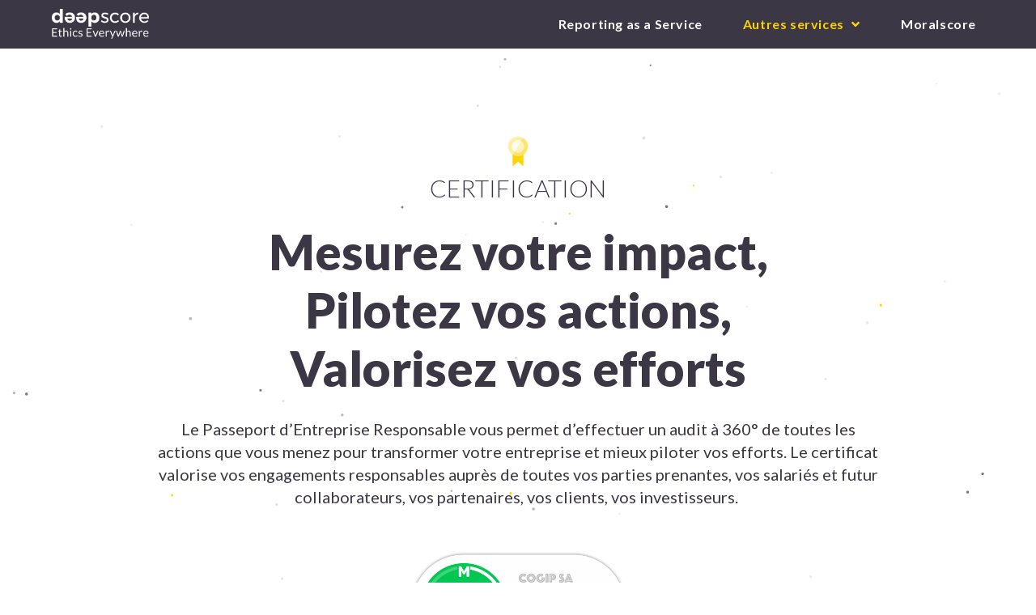

--- FILE ---
content_type: text/html; charset=UTF-8
request_url: https://deepscore.io/certification/
body_size: 15177
content:

<!DOCTYPE html>
<html class="html" lang="fr-FR">
<head>
	<meta charset="UTF-8">
	<link rel="profile" href="https://gmpg.org/xfn/11">

	<meta name="viewport" content="width=device-width, initial-scale=1">
	<!-- This site is optimized with the Yoast SEO plugin v14.9 - https://yoast.com/wordpress/plugins/seo/ -->
	<title>Certification - Vers une démarche repsonsable de votre entreprise</title>
	<meta name="description" content="Faites valider la démarche responsable de votre entreprise. Grâce à notre méthodologie d&#039;analyse, obtenez une certification." />
	<meta name="robots" content="index, follow, max-snippet:-1, max-image-preview:large, max-video-preview:-1" />
	<link rel="canonical" href="https://deepscore.io/certification/" />
	<meta property="og:locale" content="fr_FR" />
	<meta property="og:type" content="article" />
	<meta property="og:title" content="Certification - Vers une démarche repsonsable de votre entreprise" />
	<meta property="og:description" content="Faites valider la démarche responsable de votre entreprise. Grâce à notre méthodologie d&#039;analyse, obtenez une certification." />
	<meta property="og:url" content="https://deepscore.io/certification/" />
	<meta property="og:site_name" content="Deepscore" />
	<meta property="article:modified_time" content="2021-05-10T07:59:33+00:00" />
	<meta property="og:image" content="https://deepscore.io/wp-content/uploads/2020/09/Deepscore-certification.png" />
	<meta property="og:image:width" content="3231" />
	<meta property="og:image:height" content="2260" />
	<meta name="twitter:card" content="summary_large_image" />
	<script type="application/ld+json" class="yoast-schema-graph">{"@context":"https://schema.org","@graph":[{"@type":"WebSite","@id":"https://deepscore.io/#website","url":"https://deepscore.io/","name":"Deepscore","description":"Des solutions pour aider votre entreprise \u00e0 cr\u00e9er un monde plus responsable","potentialAction":[{"@type":"SearchAction","target":"https://deepscore.io/?s={search_term_string}","query-input":"required name=search_term_string"}],"inLanguage":"fr-FR"},{"@type":"ImageObject","@id":"https://deepscore.io/certification/#primaryimage","inLanguage":"fr-FR","url":"https://deepscore.io/wp-content/uploads/2020/09/Deepscore-certification.png","width":3231,"height":2260},{"@type":"WebPage","@id":"https://deepscore.io/certification/#webpage","url":"https://deepscore.io/certification/","name":"Certification - Vers une d\u00e9marche repsonsable de votre entreprise","isPartOf":{"@id":"https://deepscore.io/#website"},"primaryImageOfPage":{"@id":"https://deepscore.io/certification/#primaryimage"},"datePublished":"2020-08-04T15:32:42+00:00","dateModified":"2021-05-10T07:59:33+00:00","description":"Faites valider la d\u00e9marche responsable de votre entreprise. Gr\u00e2ce \u00e0 notre m\u00e9thodologie d'analyse, obtenez une certification.","inLanguage":"fr-FR","potentialAction":[{"@type":"ReadAction","target":["https://deepscore.io/certification/"]}]}]}</script>
	<!-- / Yoast SEO plugin. -->


<link rel='dns-prefetch' href='//fonts.googleapis.com' />
<link rel='dns-prefetch' href='//s.w.org' />
<link rel="alternate" type="application/rss+xml" title="Deepscore &raquo; Flux" href="https://deepscore.io/feed/" />
<link rel="alternate" type="application/rss+xml" title="Deepscore &raquo; Flux des commentaires" href="https://deepscore.io/comments/feed/" />
		<script type="text/javascript">
			window._wpemojiSettings = {"baseUrl":"https:\/\/s.w.org\/images\/core\/emoji\/12.0.0-1\/72x72\/","ext":".png","svgUrl":"https:\/\/s.w.org\/images\/core\/emoji\/12.0.0-1\/svg\/","svgExt":".svg","source":{"concatemoji":"https:\/\/deepscore.io\/wp-includes\/js\/wp-emoji-release.min.js?ver=5.4.18"}};
			/*! This file is auto-generated */
			!function(e,a,t){var n,r,o,i=a.createElement("canvas"),p=i.getContext&&i.getContext("2d");function s(e,t){var a=String.fromCharCode;p.clearRect(0,0,i.width,i.height),p.fillText(a.apply(this,e),0,0);e=i.toDataURL();return p.clearRect(0,0,i.width,i.height),p.fillText(a.apply(this,t),0,0),e===i.toDataURL()}function c(e){var t=a.createElement("script");t.src=e,t.defer=t.type="text/javascript",a.getElementsByTagName("head")[0].appendChild(t)}for(o=Array("flag","emoji"),t.supports={everything:!0,everythingExceptFlag:!0},r=0;r<o.length;r++)t.supports[o[r]]=function(e){if(!p||!p.fillText)return!1;switch(p.textBaseline="top",p.font="600 32px Arial",e){case"flag":return s([127987,65039,8205,9895,65039],[127987,65039,8203,9895,65039])?!1:!s([55356,56826,55356,56819],[55356,56826,8203,55356,56819])&&!s([55356,57332,56128,56423,56128,56418,56128,56421,56128,56430,56128,56423,56128,56447],[55356,57332,8203,56128,56423,8203,56128,56418,8203,56128,56421,8203,56128,56430,8203,56128,56423,8203,56128,56447]);case"emoji":return!s([55357,56424,55356,57342,8205,55358,56605,8205,55357,56424,55356,57340],[55357,56424,55356,57342,8203,55358,56605,8203,55357,56424,55356,57340])}return!1}(o[r]),t.supports.everything=t.supports.everything&&t.supports[o[r]],"flag"!==o[r]&&(t.supports.everythingExceptFlag=t.supports.everythingExceptFlag&&t.supports[o[r]]);t.supports.everythingExceptFlag=t.supports.everythingExceptFlag&&!t.supports.flag,t.DOMReady=!1,t.readyCallback=function(){t.DOMReady=!0},t.supports.everything||(n=function(){t.readyCallback()},a.addEventListener?(a.addEventListener("DOMContentLoaded",n,!1),e.addEventListener("load",n,!1)):(e.attachEvent("onload",n),a.attachEvent("onreadystatechange",function(){"complete"===a.readyState&&t.readyCallback()})),(n=t.source||{}).concatemoji?c(n.concatemoji):n.wpemoji&&n.twemoji&&(c(n.twemoji),c(n.wpemoji)))}(window,document,window._wpemojiSettings);
		</script>
		<style type="text/css">
img.wp-smiley,
img.emoji {
	display: inline !important;
	border: none !important;
	box-shadow: none !important;
	height: 1em !important;
	width: 1em !important;
	margin: 0 .07em !important;
	vertical-align: -0.1em !important;
	background: none !important;
	padding: 0 !important;
}
</style>
	<link rel='stylesheet' id='wp-block-library-css'  href='https://deepscore.io/wp-includes/css/dist/block-library/style.min.css?ver=5.4.18' type='text/css' media='all' />
<link rel='stylesheet' id='wp-block-library-theme-css'  href='https://deepscore.io/wp-includes/css/dist/block-library/theme.min.css?ver=5.4.18' type='text/css' media='all' />
<link rel='stylesheet' id='sticky-header-oceanwp-style-css'  href='https://deepscore.io/wp-content/plugins/sticky-header-oceanwp//style.css?ver=5.4.18' type='text/css' media='all' />
<link rel='stylesheet' id='font-awesome-css'  href='https://deepscore.io/wp-content/themes/oceanwp/assets/fonts/fontawesome/css/all.min.css?ver=5.11.2' type='text/css' media='all' />
<link rel='stylesheet' id='simple-line-icons-css'  href='https://deepscore.io/wp-content/themes/oceanwp/assets/css/third/simple-line-icons.min.css?ver=2.4.0' type='text/css' media='all' />
<link rel='stylesheet' id='magnific-popup-css'  href='https://deepscore.io/wp-content/themes/oceanwp/assets/css/third/magnific-popup.min.css?ver=1.0.0' type='text/css' media='all' />
<link rel='stylesheet' id='slick-css'  href='https://deepscore.io/wp-content/themes/oceanwp/assets/css/third/slick.min.css?ver=1.6.0' type='text/css' media='all' />
<link rel='stylesheet' id='oceanwp-style-css'  href='https://deepscore.io/wp-content/themes/oceanwp/assets/css/style.min.css?ver=1.8.2' type='text/css' media='all' />
<link rel='stylesheet' id='oceanwp-hamburgers-css'  href='https://deepscore.io/wp-content/themes/oceanwp/assets/css/third/hamburgers/hamburgers.min.css?ver=1.8.2' type='text/css' media='all' />
<link rel='stylesheet' id='oceanwp-3dx-css'  href='https://deepscore.io/wp-content/themes/oceanwp/assets/css/third/hamburgers/types/3dx.css?ver=1.8.2' type='text/css' media='all' />
<link rel='stylesheet' id='oceanwp-google-font-lato-css'  href='//fonts.googleapis.com/css?family=Lato%3A100%2C200%2C300%2C400%2C500%2C600%2C700%2C800%2C900%2C100i%2C200i%2C300i%2C400i%2C500i%2C600i%2C700i%2C800i%2C900i&#038;subset=latin&#038;ver=5.4.18' type='text/css' media='all' />
<link rel='stylesheet' id='elementor-icons-css'  href='https://deepscore.io/wp-content/plugins/elementor/assets/lib/eicons/css/elementor-icons.min.css?ver=5.11.0' type='text/css' media='all' />
<link rel='stylesheet' id='elementor-animations-css'  href='https://deepscore.io/wp-content/plugins/elementor/assets/lib/animations/animations.min.css?ver=3.2.2' type='text/css' media='all' />
<link rel='stylesheet' id='elementor-frontend-legacy-css'  href='https://deepscore.io/wp-content/plugins/elementor/assets/css/frontend-legacy.min.css?ver=3.2.2' type='text/css' media='all' />
<link rel='stylesheet' id='elementor-frontend-css'  href='https://deepscore.io/wp-content/plugins/elementor/assets/css/frontend.min.css?ver=3.2.2' type='text/css' media='all' />
<link rel='stylesheet' id='elementor-post-10-css'  href='https://deepscore.io/wp-content/uploads/elementor/css/post-10.css?ver=1638363004' type='text/css' media='all' />
<link rel='stylesheet' id='elementor-pro-css'  href='https://deepscore.io/wp-content/plugins/elementor-pro/assets/css/frontend.min.css?ver=3.2.1' type='text/css' media='all' />
<link rel='stylesheet' id='wb-nt-library-css'  href='https://deepscore.io/wp-content/plugins/news-ticker-for-elementor//assets/css/breaking-news-ticker.css?ver=1.0.0' type='text/css' media='all' />
<link rel='stylesheet' id='wb-nt-style-css'  href='https://deepscore.io/wp-content/plugins/news-ticker-for-elementor//assets/css/style.css?ver=1.0.0' type='text/css' media='all' />
<link rel='stylesheet' id='elementor-global-css'  href='https://deepscore.io/wp-content/uploads/elementor/css/global.css?ver=1638363005' type='text/css' media='all' />
<link rel='stylesheet' id='elementor-post-262-css'  href='https://deepscore.io/wp-content/uploads/elementor/css/post-262.css?ver=1638377268' type='text/css' media='all' />
<link rel='stylesheet' id='elementor-post-1271-css'  href='https://deepscore.io/wp-content/uploads/elementor/css/post-1271.css?ver=1736972613' type='text/css' media='all' />
<link rel='stylesheet' id='oe-widgets-style-css'  href='https://deepscore.io/wp-content/plugins/ocean-extra/assets/css/widgets.css?ver=5.4.18' type='text/css' media='all' />
<link rel='stylesheet' id='google-fonts-1-css'  href='https://fonts.googleapis.com/css?family=Roboto%3A100%2C100italic%2C200%2C200italic%2C300%2C300italic%2C400%2C400italic%2C500%2C500italic%2C600%2C600italic%2C700%2C700italic%2C800%2C800italic%2C900%2C900italic%7CRoboto+Slab%3A100%2C100italic%2C200%2C200italic%2C300%2C300italic%2C400%2C400italic%2C500%2C500italic%2C600%2C600italic%2C700%2C700italic%2C800%2C800italic%2C900%2C900italic%7CLato%3A100%2C100italic%2C200%2C200italic%2C300%2C300italic%2C400%2C400italic%2C500%2C500italic%2C600%2C600italic%2C700%2C700italic%2C800%2C800italic%2C900%2C900italic&#038;display=auto&#038;ver=5.4.18' type='text/css' media='all' />
<script type='text/javascript' src='https://deepscore.io/wp-includes/js/jquery/jquery.js?ver=1.12.4-wp'></script>
<script type='text/javascript' src='https://deepscore.io/wp-includes/js/jquery/jquery-migrate.min.js?ver=1.4.1'></script>
<script type='text/javascript' src='https://deepscore.io/wp-content/plugins/sticky-header-oceanwp//main.js?ver=1.0.0'></script>
<link rel='https://api.w.org/' href='https://deepscore.io/wp-json/' />
<link rel="EditURI" type="application/rsd+xml" title="RSD" href="https://deepscore.io/xmlrpc.php?rsd" />
<link rel="wlwmanifest" type="application/wlwmanifest+xml" href="https://deepscore.io/wp-includes/wlwmanifest.xml" /> 
<meta name="generator" content="WordPress 5.4.18" />
<link rel='shortlink' href='https://deepscore.io/?p=262' />
<link rel="alternate" type="application/json+oembed" href="https://deepscore.io/wp-json/oembed/1.0/embed?url=https%3A%2F%2Fdeepscore.io%2Fcertification%2F" />
<link rel="alternate" type="text/xml+oembed" href="https://deepscore.io/wp-json/oembed/1.0/embed?url=https%3A%2F%2Fdeepscore.io%2Fcertification%2F&#038;format=xml" />

		<!-- GA Google Analytics @ https://m0n.co/ga -->
		<script>
			(function(i,s,o,g,r,a,m){i['GoogleAnalyticsObject']=r;i[r]=i[r]||function(){
			(i[r].q=i[r].q||[]).push(arguments)},i[r].l=1*new Date();a=s.createElement(o),
			m=s.getElementsByTagName(o)[0];a.async=1;a.src=g;m.parentNode.insertBefore(a,m)
			})(window,document,'script','https://www.google-analytics.com/analytics.js','ga');
			ga('create', 'UA-124593972-1', 'auto');
			ga('send', 'pageview');
		</script>

	<script>var sticky_header_style = "float";</script><link rel="icon" href="https://deepscore.io/wp-content/uploads/2020/08/cropped-Deepscore-favicon-32x32.png" sizes="32x32" />
<link rel="icon" href="https://deepscore.io/wp-content/uploads/2020/08/cropped-Deepscore-favicon-192x192.png" sizes="192x192" />
<link rel="apple-touch-icon" href="https://deepscore.io/wp-content/uploads/2020/08/cropped-Deepscore-favicon-180x180.png" />
<meta name="msapplication-TileImage" content="https://deepscore.io/wp-content/uploads/2020/08/cropped-Deepscore-favicon-270x270.png" />
<!-- OceanWP CSS -->
<style type="text/css">
/* General CSS */a{color:#ffffff}a:hover{color:#000000}@media only screen and (min-width:960px){.content-area,.content-left-sidebar .content-area{width:100%}}#main #content-wrap,.separate-layout #main #content-wrap{padding-top:0;padding-bottom:0}.page-header,.has-transparent-header .page-header{padding:0}/* Header CSS */#site-logo #site-logo-inner,.oceanwp-social-menu .social-menu-inner,#site-header.full_screen-header .menu-bar-inner,.after-header-content .after-header-content-inner{height:60px}#site-navigation-wrap .dropdown-menu >li >a,.oceanwp-mobile-menu-icon a,.after-header-content-inner >a{line-height:60px}#site-header,.has-transparent-header .is-sticky #site-header,.has-vh-transparent .is-sticky #site-header.vertical-header,#searchform-header-replace{background-color:#3c3744}@media (max-width:480px){#site-header-inner{padding:0 10px 0 10px}}#site-header.has-header-media .overlay-header-media{background-color:#ffd300}#site-logo #site-logo-inner a img,#site-header.center-header #site-navigation-wrap .middle-site-logo a img{max-width:120px}.effect-one #site-navigation-wrap .dropdown-menu >li >a.menu-link >span:after,.effect-three #site-navigation-wrap .dropdown-menu >li >a.menu-link >span:after,.effect-five #site-navigation-wrap .dropdown-menu >li >a.menu-link >span:before,.effect-five #site-navigation-wrap .dropdown-menu >li >a.menu-link >span:after,.effect-nine #site-navigation-wrap .dropdown-menu >li >a.menu-link >span:before,.effect-nine #site-navigation-wrap .dropdown-menu >li >a.menu-link >span:after{background-color:#ffd300}.effect-four #site-navigation-wrap .dropdown-menu >li >a.menu-link >span:before,.effect-four #site-navigation-wrap .dropdown-menu >li >a.menu-link >span:after,.effect-seven #site-navigation-wrap .dropdown-menu >li >a.menu-link:hover >span:after,.effect-seven #site-navigation-wrap .dropdown-menu >li.sfHover >a.menu-link >span:after{color:#ffd300}.effect-seven #site-navigation-wrap .dropdown-menu >li >a.menu-link:hover >span:after,.effect-seven #site-navigation-wrap .dropdown-menu >li.sfHover >a.menu-link >span:after{text-shadow:10px 0 #ffd300,-10px 0 #ffd300}#site-navigation-wrap .dropdown-menu >li >a{padding:0 25px}#site-navigation-wrap .dropdown-menu >li >a,.oceanwp-mobile-menu-icon a,#searchform-header-replace-close{color:#ffffff}#site-navigation-wrap .dropdown-menu >li >a:hover,.oceanwp-mobile-menu-icon a:hover,#searchform-header-replace-close:hover{color:#ffd300}#site-navigation-wrap .dropdown-menu >.current-menu-item >a,#site-navigation-wrap .dropdown-menu >.current-menu-ancestor >a,#site-navigation-wrap .dropdown-menu >.current-menu-item >a:hover,#site-navigation-wrap .dropdown-menu >.current-menu-ancestor >a:hover{color:#ffd300}#site-navigation-wrap .dropdown-menu >li >a{background-color:#3c3744}#site-navigation-wrap .dropdown-menu >li >a:hover,#site-navigation-wrap .dropdown-menu >li.sfHover >a{background-color:#3c3744}#site-navigation-wrap .dropdown-menu >.current-menu-item >a,#site-navigation-wrap .dropdown-menu >.current-menu-ancestor >a,#site-navigation-wrap .dropdown-menu >.current-menu-item >a:hover,#site-navigation-wrap .dropdown-menu >.current-menu-ancestor >a:hover{background-color:#3c3744}.dropdown-menu .sub-menu,#searchform-dropdown,.current-shop-items-dropdown{background-color:#3c3744}.dropdown-menu .sub-menu,#searchform-dropdown,.current-shop-items-dropdown{border-color:#ffffff}.dropdown-menu ul li a.menu-link{color:#ffffff}.dropdown-menu ul li a.menu-link:hover{color:#ffd300}.dropdown-menu ul li a.menu-link:hover{background-color:#3c3744}.dropdown-menu ul >.current-menu-item >a.menu-link{background-color:#3c3744}.navigation li.mega-cat ul li .mega-post-title a:hover{color:#ffd300}.mobile-menu .hamburger-inner,.mobile-menu .hamburger-inner::before,.mobile-menu .hamburger-inner::after{background-color:#ffffff}#sidr,#mobile-dropdown{background-color:#3c3744}#sidr li,#sidr ul,#mobile-dropdown ul li,#mobile-dropdown ul li ul{border-color:#494949}body .sidr a,body .sidr-class-dropdown-toggle,#mobile-dropdown ul li a,#mobile-dropdown ul li a .dropdown-toggle,#mobile-fullscreen ul li a,#mobile-fullscreen .oceanwp-social-menu.simple-social ul li a{color:#ffffff}#mobile-fullscreen a.close .close-icon-inner,#mobile-fullscreen a.close .close-icon-inner::after{background-color:#ffffff}body .sidr a:hover,body .sidr-class-dropdown-toggle:hover,body .sidr-class-dropdown-toggle .fa,body .sidr-class-menu-item-has-children.active >a,body .sidr-class-menu-item-has-children.active >a >.sidr-class-dropdown-toggle,#mobile-dropdown ul li a:hover,#mobile-dropdown ul li a .dropdown-toggle:hover,#mobile-dropdown .menu-item-has-children.active >a,#mobile-dropdown .menu-item-has-children.active >a >.dropdown-toggle,#mobile-fullscreen ul li a:hover,#mobile-fullscreen .oceanwp-social-menu.simple-social ul li a:hover{color:#ffd300}#mobile-fullscreen a.close:hover .close-icon-inner,#mobile-fullscreen a.close:hover .close-icon-inner::after{background-color:#ffd300}.sidr-class-dropdown-menu ul,#mobile-dropdown ul li ul,#mobile-fullscreen ul ul.sub-menu{background-color:#ffffff}body .sidr-class-mobile-searchform input,body .sidr-class-mobile-searchform input:focus,#mobile-dropdown #mobile-menu-search form input,#mobile-fullscreen #mobile-search input,#mobile-fullscreen #mobile-search label{color:#ffffff}.sidr-class-mobile-searchform button,#mobile-dropdown #mobile-menu-search form button{color:#ffffff}.sidr-class-mobile-searchform button:hover,#mobile-dropdown #mobile-menu-search form button:hover{color:#ffffff}/* Sidebar CSS */.widget-area{padding:0!important}/* Footer Bottom CSS */#footer-bottom{background-color:rgba(0,0,0,0)}#footer-bottom,#footer-bottom p{color:#3c3744}/* Typography CSS */#site-navigation-wrap .dropdown-menu >li >a,#site-header.full_screen-header .fs-dropdown-menu >li >a,#site-header.top-header #site-navigation-wrap .dropdown-menu >li >a,#site-header.center-header #site-navigation-wrap .dropdown-menu >li >a,#site-header.medium-header #site-navigation-wrap .dropdown-menu >li >a,.oceanwp-mobile-menu-icon a{font-family:Lato;font-weight:600;font-size:16px}.sidr-class-dropdown-menu li a,a.sidr-class-toggle-sidr-close,#mobile-dropdown ul li a,body #mobile-fullscreen ul li a{font-family:Lato}@media (max-width:480px){.sidr-class-dropdown-menu li a,a.sidr-class-toggle-sidr-close,#mobile-dropdown ul li a,body #mobile-fullscreen ul li a{font-size:20px;line-height:2}}#footer-bottom #copyright{font-family:Lato}
</style></head>

<body class="page-template-default page page-id-262 wp-custom-logo wp-embed-responsive oceanwp-theme dropdown-mobile no-header-border default-breakpoint content-full-width content-max-width page-header-disabled has-breadcrumbs elementor-default elementor-kit-10 elementor-page elementor-page-262"  itemscope="itemscope" itemtype="https://schema.org/WebPage">

	
	
	<div id="outer-wrap" class="site clr">

		<a class="skip-link screen-reader-text" href="#main">Skip to content</a>

		
		<div id="wrap" class="clr">

			
			
<header id="site-header" class="minimal-header effect-three clr" data-height="60" itemscope="itemscope" itemtype="https://schema.org/WPHeader" role="banner">

	
		
			
			<div id="site-header-inner" class="clr container">

				
				

<div id="site-logo" class="clr" itemscope itemtype="https://schema.org/Brand">

	
	<div id="site-logo-inner" class="clr">

		<a href="https://deepscore.io/" class="custom-logo-link" rel="home"><img width="1474" height="456" src="https://deepscore.io/wp-content/uploads/2020/10/cropped-DEEPSCORE-ETHICS-EVERYWHERE-WHITE.png" class="custom-logo" alt="Deepscore" srcset="https://deepscore.io/wp-content/uploads/2020/10/cropped-DEEPSCORE-ETHICS-EVERYWHERE-WHITE.png 1x, https://deepscore.io/wp-content/uploads/2020/10/DEEPSCORE-ETHICS-EVERYWHERE-WHITE.png 2x" /></a>
	</div><!-- #site-logo-inner -->

	
	
</div><!-- #site-logo -->

			<div id="site-navigation-wrap" class="clr">
		
			
			
			<nav id="site-navigation" class="navigation main-navigation clr" itemscope="itemscope" itemtype="https://schema.org/SiteNavigationElement" role="navigation">

				<ul id="menu-deepscore-menu" class="main-menu dropdown-menu sf-menu"><li id="menu-item-1304" class="menu-item menu-item-type-post_type menu-item-object-page menu-item-home menu-item-1304"><a href="https://deepscore.io/" class="menu-link"><span class="text-wrap">Reporting as a Service</span></a></li><li id="menu-item-1305" class="menu-item menu-item-type-post_type menu-item-object-page current-menu-ancestor current-menu-parent current_page_parent current_page_ancestor menu-item-has-children dropdown menu-item-1305"><a href="https://deepscore.io/fintech/" class="menu-link"><span class="text-wrap">Autres services <span class="nav-arrow fa fa-angle-down"></span></span></a>
<ul class="sub-menu">
	<li id="menu-item-195" class="menu-item menu-item-type-post_type menu-item-object-page menu-item-195"><a href="https://deepscore.io/finance/" class="menu-link"><span class="text-wrap">Finance</span></a></li>	<li id="menu-item-266" class="menu-item menu-item-type-post_type menu-item-object-page menu-item-266"><a href="https://deepscore.io/banque/" class="menu-link"><span class="text-wrap">Bank</span></a></li>	<li id="menu-item-267" class="menu-item menu-item-type-post_type menu-item-object-page current-menu-item page_item page-item-262 current_page_item menu-item-267"><a href="https://deepscore.io/certification/" class="menu-link"><span class="text-wrap">Certification</span></a></li></ul>
</li><li id="menu-item-1306" class="menu-item menu-item-type-custom menu-item-object-custom menu-item-1306"><a href="https://moralscore.org" class="menu-link"><span class="text-wrap">Moralscore</span></a></li></ul>
			</nav><!-- #site-navigation -->

			
			
					</div><!-- #site-navigation-wrap -->
		
		
	
				
	<div class="oceanwp-mobile-menu-icon clr mobile-right">

		
		
		
		<a href="#" class="mobile-menu" aria-label="Menu mobile">
							<div class="hamburger hamburger--3dx" aria-expanded="false">
					<div class="hamburger-box">
						<div class="hamburger-inner"></div>
					</div>
				</div>
					</a>

		
		
		
	</div><!-- #oceanwp-mobile-menu-navbar -->


			</div><!-- #site-header-inner -->

			
<div id="mobile-dropdown" class="clr">

	<nav class="clr" itemscope="itemscope" itemtype="https://schema.org/SiteNavigationElement">

		<ul id="menu-deepscore-menu-1" class="menu"><li class="menu-item menu-item-type-post_type menu-item-object-page menu-item-home menu-item-1304"><a href="https://deepscore.io/">Reporting as a Service</a></li>
<li class="menu-item menu-item-type-post_type menu-item-object-page current-menu-ancestor current-menu-parent current_page_parent current_page_ancestor menu-item-has-children menu-item-1305"><a href="https://deepscore.io/fintech/">Autres services</a>
<ul class="sub-menu">
	<li class="menu-item menu-item-type-post_type menu-item-object-page menu-item-195"><a href="https://deepscore.io/finance/">Finance</a></li>
	<li class="menu-item menu-item-type-post_type menu-item-object-page menu-item-266"><a href="https://deepscore.io/banque/">Bank</a></li>
	<li class="menu-item menu-item-type-post_type menu-item-object-page current-menu-item page_item page-item-262 current_page_item menu-item-267"><a href="https://deepscore.io/certification/" aria-current="page">Certification</a></li>
</ul>
</li>
<li class="menu-item menu-item-type-custom menu-item-object-custom menu-item-1306"><a href="https://moralscore.org">Moralscore</a></li>
</ul>
	</nav>

</div>
			
		
				
	
</header><!-- #site-header -->


			
			<main id="main" class="site-main clr"  role="main">

				
	
	<div id="content-wrap" class="container clr">

		
		<div id="primary" class="content-area clr">

			
			<div id="content" class="site-content clr">

				
				
<article class="single-page-article clr">

	
<div class="entry clr" itemprop="text">
				<div data-elementor-type="wp-page" data-elementor-id="262" class="elementor elementor-262" data-elementor-settings="[]">
						<div class="elementor-inner">
							<div class="elementor-section-wrap">
							<section class="elementor-section elementor-top-section elementor-element elementor-element-c9d550e elementor-section-stretched elementor-section-content-middle elementor-section-boxed elementor-section-height-default elementor-section-height-default" data-id="c9d550e" data-element_type="section" data-settings="{&quot;stretch_section&quot;:&quot;section-stretched&quot;,&quot;background_background&quot;:&quot;classic&quot;}">
						<div class="elementor-container elementor-column-gap-default">
							<div class="elementor-row">
					<div class="elementor-column elementor-col-100 elementor-top-column elementor-element elementor-element-5c80b66" data-id="5c80b66" data-element_type="column" data-settings="{&quot;background_background&quot;:&quot;classic&quot;}">
			<div class="elementor-column-wrap elementor-element-populated">
							<div class="elementor-widget-wrap">
						<section class="elementor-section elementor-inner-section elementor-element elementor-element-8cc74e9 elementor-section-content-middle elementor-section-boxed elementor-section-height-default elementor-section-height-default" data-id="8cc74e9" data-element_type="section">
						<div class="elementor-container elementor-column-gap-no">
							<div class="elementor-row">
					<div class="elementor-column elementor-col-100 elementor-inner-column elementor-element elementor-element-70992fd" data-id="70992fd" data-element_type="column">
			<div class="elementor-column-wrap elementor-element-populated">
							<div class="elementor-widget-wrap">
						<div class="elementor-element elementor-element-f225195 elementor-widget elementor-widget-image" data-id="f225195" data-element_type="widget" data-widget_type="image.default">
				<div class="elementor-widget-container">
								<div class="elementor-image">
												<img width="246" height="246" src="https://deepscore.io/wp-content/uploads/2020/08/medal-1.8s-246px.gif" class="attachment-large size-large" alt="" />														</div>
						</div>
				</div>
				<div class="elementor-element elementor-element-43afda0 elementor-widget elementor-widget-heading" data-id="43afda0" data-element_type="widget" data-widget_type="heading.default">
				<div class="elementor-widget-container">
			<h1 class="elementor-heading-title elementor-size-large">CERTIFICATION</h1>		</div>
				</div>
				<div class="elementor-element elementor-element-9007aa0 elementor-widget elementor-widget-heading" data-id="9007aa0" data-element_type="widget" data-widget_type="heading.default">
				<div class="elementor-widget-container">
			<h2 class="elementor-heading-title elementor-size-large">Mesurez votre impact,<br>Pilotez vos actions,<br>
Valorisez vos efforts</h2>		</div>
				</div>
				<div class="elementor-element elementor-element-16a66b1 elementor-widget elementor-widget-text-editor" data-id="16a66b1" data-element_type="widget" data-widget_type="text-editor.default">
				<div class="elementor-widget-container">
								<div class="elementor-text-editor elementor-clearfix">
					<p>Le Passeport d&rsquo;Entreprise Responsable vous permet d&rsquo;effectuer un audit à 360° de toutes les actions que vous menez pour transformer votre entreprise et mieux piloter vos efforts. Le certificat valorise vos engagements responsables auprès de toutes vos parties prenantes, vos salariés et futur collaborateurs, vos partenaires, vos clients, vos investisseurs. </p>					</div>
						</div>
				</div>
				<div class="elementor-element elementor-element-e23a539 elementor-widget elementor-widget-image" data-id="e23a539" data-element_type="widget" data-widget_type="image.default">
				<div class="elementor-widget-container">
								<div class="elementor-image">
												<img width="1024" height="520" src="https://deepscore.io/wp-content/uploads/2020/08/Deepscore-certification-1024x520.png" class="attachment-large size-large" alt="" srcset="https://deepscore.io/wp-content/uploads/2020/08/Deepscore-certification-1024x520.png 1024w, https://deepscore.io/wp-content/uploads/2020/08/Deepscore-certification-300x152.png 300w, https://deepscore.io/wp-content/uploads/2020/08/Deepscore-certification-768x390.png 768w, https://deepscore.io/wp-content/uploads/2020/08/Deepscore-certification-1536x780.png 1536w, https://deepscore.io/wp-content/uploads/2020/08/Deepscore-certification-2048x1040.png 2048w" sizes="(max-width: 1024px) 100vw, 1024px" />														</div>
						</div>
				</div>
						</div>
					</div>
		</div>
								</div>
					</div>
		</section>
						</div>
					</div>
		</div>
								</div>
					</div>
		</section>
				<section class="elementor-section elementor-top-section elementor-element elementor-element-be0d372 elementor-section-stretched elementor-section-boxed elementor-section-height-default elementor-section-height-default" data-id="be0d372" data-element_type="section" data-settings="{&quot;stretch_section&quot;:&quot;section-stretched&quot;,&quot;background_background&quot;:&quot;classic&quot;}">
						<div class="elementor-container elementor-column-gap-default">
							<div class="elementor-row">
					<div class="elementor-column elementor-col-100 elementor-top-column elementor-element elementor-element-9d8e365" data-id="9d8e365" data-element_type="column">
			<div class="elementor-column-wrap elementor-element-populated">
							<div class="elementor-widget-wrap">
						<div class="elementor-element elementor-element-4092b81 elementor-widget elementor-widget-image" data-id="4092b81" data-element_type="widget" data-widget_type="image.default">
				<div class="elementor-widget-container">
								<div class="elementor-image">
												<img width="194" height="194" src="https://deepscore.io/wp-content/uploads/2020/08/editor-5.3s-194px.gif" class="attachment-medium size-medium" alt="" />														</div>
						</div>
				</div>
				<div class="elementor-element elementor-element-049b63b elementor-widget elementor-widget-heading" data-id="049b63b" data-element_type="widget" data-widget_type="heading.default">
				<div class="elementor-widget-container">
			<h2 class="elementor-heading-title elementor-size-xxl">Une certification fondée sur les 17 objectifs de l'ONU</h2>		</div>
				</div>
				<div class="elementor-element elementor-element-28ab0a9 elementor-widget elementor-widget-text-editor" data-id="28ab0a9" data-element_type="widget" data-widget_type="text-editor.default">
				<div class="elementor-widget-container">
								<div class="elementor-text-editor elementor-clearfix">
					<p>Notre analyse de votre entreprise utilise la matrice des 17 Objectifs de Développement Durable fixés par les Nations Unis qui est un référentiel reconnu et mondial. Elle permet d&rsquo;évaluer l’avancée de votre entreprise dans l’atteinte de ces objectifs. N<span style="font-family: Lato, lato; font-size: 20px; font-style: normal; font-variant-ligatures: normal; font-variant-caps: normal; font-weight: 400;">otre méthodologie a été approuvée par l&rsquo;ONU.</span></p>					</div>
						</div>
				</div>
				<div class="elementor-element elementor-element-cb6f0a8 elementor-widget elementor-widget-image" data-id="cb6f0a8" data-element_type="widget" data-widget_type="image.default">
				<div class="elementor-widget-container">
								<div class="elementor-image">
												<img width="1024" height="483" src="https://deepscore.io/wp-content/uploads/2020/08/Deepscore-Rapport-danalyse-1024x483.png" class="attachment-large size-large" alt="" srcset="https://deepscore.io/wp-content/uploads/2020/08/Deepscore-Rapport-danalyse-1024x483.png 1024w, https://deepscore.io/wp-content/uploads/2020/08/Deepscore-Rapport-danalyse-300x141.png 300w, https://deepscore.io/wp-content/uploads/2020/08/Deepscore-Rapport-danalyse-768x362.png 768w, https://deepscore.io/wp-content/uploads/2020/08/Deepscore-Rapport-danalyse-1536x724.png 1536w, https://deepscore.io/wp-content/uploads/2020/08/Deepscore-Rapport-danalyse.png 1808w" sizes="(max-width: 1024px) 100vw, 1024px" />														</div>
						</div>
				</div>
						</div>
					</div>
		</div>
								</div>
					</div>
		</section>
				<section class="elementor-section elementor-top-section elementor-element elementor-element-4fb8e73 elementor-section-stretched elementor-section-boxed elementor-section-height-default elementor-section-height-default" data-id="4fb8e73" data-element_type="section" data-settings="{&quot;stretch_section&quot;:&quot;section-stretched&quot;,&quot;background_background&quot;:&quot;classic&quot;}">
						<div class="elementor-container elementor-column-gap-default">
							<div class="elementor-row">
					<div class="elementor-column elementor-col-100 elementor-top-column elementor-element elementor-element-88ddeca" data-id="88ddeca" data-element_type="column">
			<div class="elementor-column-wrap elementor-element-populated">
							<div class="elementor-widget-wrap">
						<div class="elementor-element elementor-element-47a5fec elementor-widget elementor-widget-heading" data-id="47a5fec" data-element_type="widget" data-widget_type="heading.default">
				<div class="elementor-widget-container">
			<h2 class="elementor-heading-title elementor-size-xxl">Un outil simple pour expliquer et convaincre</h2>		</div>
				</div>
				<div class="elementor-element elementor-element-350287b elementor-widget elementor-widget-text-editor" data-id="350287b" data-element_type="widget" data-widget_type="text-editor.default">
				<div class="elementor-widget-container">
								<div class="elementor-text-editor elementor-clearfix">
					<p>Votre entreprise s&rsquo;inscrit dans une démarche responsable, vous souhaitez mettre en place une politique respectueuse de l&rsquo;environnement, du cadre de travail, des communautés dans lesquelles vous intervenez ou de vos relations avec vos partenaires. Le Passeport d&rsquo;Entreprise Responsable permettra à vos clients, vos partenaires, vos salariés et futurs salariés de mesurer simplement l&rsquo;importance des efforts que vous faites pour rendre le monde meilleur.</p>					</div>
						</div>
				</div>
						</div>
					</div>
		</div>
								</div>
					</div>
		</section>
				<section class="elementor-section elementor-top-section elementor-element elementor-element-7f8b116 elementor-section-stretched elementor-section-boxed elementor-section-height-default elementor-section-height-default" data-id="7f8b116" data-element_type="section" data-settings="{&quot;stretch_section&quot;:&quot;section-stretched&quot;,&quot;background_background&quot;:&quot;classic&quot;}">
						<div class="elementor-container elementor-column-gap-default">
							<div class="elementor-row">
					<div class="elementor-column elementor-col-100 elementor-top-column elementor-element elementor-element-9dcaa43" data-id="9dcaa43" data-element_type="column">
			<div class="elementor-column-wrap elementor-element-populated">
							<div class="elementor-widget-wrap">
						<div class="elementor-element elementor-element-390203b elementor-widget elementor-widget-image" data-id="390203b" data-element_type="widget" data-widget_type="image.default">
				<div class="elementor-widget-container">
								<div class="elementor-image">
												<img width="200" height="200" src="https://deepscore.io/wp-content/uploads/2020/08/Deepscore-finance.gif" class="attachment-medium size-medium" alt="" />														</div>
						</div>
				</div>
				<div class="elementor-element elementor-element-53742be elementor-widget elementor-widget-heading" data-id="53742be" data-element_type="widget" data-widget_type="heading.default">
				<div class="elementor-widget-container">
			<h2 class="elementor-heading-title elementor-size-xxl">Satisfaire aux exigences des investisseurs</h2>		</div>
				</div>
				<div class="elementor-element elementor-element-5b1c9c6 elementor-widget elementor-widget-text-editor" data-id="5b1c9c6" data-element_type="widget" data-widget_type="text-editor.default">
				<div class="elementor-widget-container">
								<div class="elementor-text-editor elementor-clearfix">
					<p>Aujourd&rsquo;hui, prendre en compte les performance extra-financières des entreprises est devenu une exigence quasi incontournable de la plupart des investisseurs. Le Passeport d&rsquo;Entreprise Responsable est un document détaillé qui leur offrira une vue exhaustive et constructive de votre impact environnemental et social.&nbsp;&nbsp;</p>					</div>
						</div>
				</div>
						</div>
					</div>
		</div>
								</div>
					</div>
		</section>
				<section class="elementor-section elementor-top-section elementor-element elementor-element-7543ff3 elementor-section-stretched elementor-section-boxed elementor-section-height-default elementor-section-height-default" data-id="7543ff3" data-element_type="section" data-settings="{&quot;stretch_section&quot;:&quot;section-stretched&quot;,&quot;background_background&quot;:&quot;classic&quot;}">
						<div class="elementor-container elementor-column-gap-default">
							<div class="elementor-row">
					<div class="elementor-column elementor-col-100 elementor-top-column elementor-element elementor-element-42d31b1" data-id="42d31b1" data-element_type="column">
			<div class="elementor-column-wrap elementor-element-populated">
							<div class="elementor-widget-wrap">
						<div class="elementor-element elementor-element-c94a77f elementor-widget elementor-widget-image" data-id="c94a77f" data-element_type="widget" data-widget_type="image.default">
				<div class="elementor-widget-container">
								<div class="elementor-image">
												<img width="200" height="200" src="https://deepscore.io/wp-content/uploads/2020/08/Deepscore-faire-les-bons-choix-ethiques.gif" class="attachment-medium size-medium" alt="" />														</div>
						</div>
				</div>
				<div class="elementor-element elementor-element-ca6bde8 elementor-widget elementor-widget-heading" data-id="ca6bde8" data-element_type="widget" data-widget_type="heading.default">
				<div class="elementor-widget-container">
			<h2 class="elementor-heading-title elementor-size-xxl">Obtenez une note
<br>entre 0 et 100</h2>		</div>
				</div>
				<div class="elementor-element elementor-element-cc08db9 elementor-widget elementor-widget-text-editor" data-id="cc08db9" data-element_type="widget" data-widget_type="text-editor.default">
				<div class="elementor-widget-container">
								<div class="elementor-text-editor elementor-clearfix">
					<p>Avec Deepscore, réalisez l&rsquo;évaluation de votre entreprise. Ce travail d&rsquo;analyse repose sur des dizaines de critères de notation qui suivent la matrice des 17 Objectifs de Développement Durable. Chaque information doit être liée à une source puis validée par Deepscore. À l&rsquo;issue de cette analyse, vous obtiendrez une note entre 0 et 100.</p>					</div>
						</div>
				</div>
				<div class="elementor-element elementor-element-1c35165 elementor-widget elementor-widget-image" data-id="1c35165" data-element_type="widget" data-widget_type="image.default">
				<div class="elementor-widget-container">
								<div class="elementor-image">
												<img width="1024" height="520" src="https://deepscore.io/wp-content/uploads/2020/08/Deepscore-certification-71-1024x520.png" class="attachment-large size-large" alt="" srcset="https://deepscore.io/wp-content/uploads/2020/08/Deepscore-certification-71-1024x520.png 1024w, https://deepscore.io/wp-content/uploads/2020/08/Deepscore-certification-71-300x152.png 300w, https://deepscore.io/wp-content/uploads/2020/08/Deepscore-certification-71-768x390.png 768w, https://deepscore.io/wp-content/uploads/2020/08/Deepscore-certification-71-1536x780.png 1536w, https://deepscore.io/wp-content/uploads/2020/08/Deepscore-certification-71-2048x1040.png 2048w" sizes="(max-width: 1024px) 100vw, 1024px" />														</div>
						</div>
				</div>
						</div>
					</div>
		</div>
								</div>
					</div>
		</section>
				<section class="elementor-section elementor-top-section elementor-element elementor-element-e196f22 elementor-section-stretched elementor-section-boxed elementor-section-height-default elementor-section-height-default" data-id="e196f22" data-element_type="section" data-settings="{&quot;stretch_section&quot;:&quot;section-stretched&quot;,&quot;background_background&quot;:&quot;classic&quot;}">
						<div class="elementor-container elementor-column-gap-default">
							<div class="elementor-row">
					<div class="elementor-column elementor-col-100 elementor-top-column elementor-element elementor-element-4a82ed2" data-id="4a82ed2" data-element_type="column">
			<div class="elementor-column-wrap elementor-element-populated">
							<div class="elementor-widget-wrap">
						<div class="elementor-element elementor-element-4980154 elementor-widget elementor-widget-heading" data-id="4980154" data-element_type="widget" data-widget_type="heading.default">
				<div class="elementor-widget-container">
			<h2 class="elementor-heading-title elementor-size-xxl">Améliorez vos actions progressivement</h2>		</div>
				</div>
				<div class="elementor-element elementor-element-d07e787 elementor-widget elementor-widget-text-editor" data-id="d07e787" data-element_type="widget" data-widget_type="text-editor.default">
				<div class="elementor-widget-container">
								<div class="elementor-text-editor elementor-clearfix">
					<p>À l&rsquo;issue de votre première évaluation, vous recevrez un rapport d&rsquo;analyse qui vous permettra d&rsquo;apprécier vos points forts et ceux à améliorer. Le but est de vous encourager à améliorer votre scoring éthique continuellement.</p>					</div>
						</div>
				</div>
						</div>
					</div>
		</div>
								</div>
					</div>
		</section>
				<section class="elementor-section elementor-top-section elementor-element elementor-element-a99e694 elementor-section-stretched elementor-section-boxed elementor-section-height-default elementor-section-height-default" data-id="a99e694" data-element_type="section" data-settings="{&quot;stretch_section&quot;:&quot;section-stretched&quot;}">
						<div class="elementor-container elementor-column-gap-default">
							<div class="elementor-row">
					<div class="elementor-column elementor-col-100 elementor-top-column elementor-element elementor-element-4eb2862c" data-id="4eb2862c" data-element_type="column" data-settings="{&quot;background_background&quot;:&quot;classic&quot;}">
			<div class="elementor-column-wrap elementor-element-populated">
							<div class="elementor-widget-wrap">
						<div class="elementor-element elementor-element-72816113 elementor-widget elementor-widget-heading" data-id="72816113" data-element_type="widget" data-widget_type="heading.default">
				<div class="elementor-widget-container">
			<h2 class="elementor-heading-title elementor-size-large">Contactez-nous</h2>		</div>
				</div>
				<div class="elementor-element elementor-element-4336fb52 elementor-widget elementor-widget-text-editor" data-id="4336fb52" data-element_type="widget" data-widget_type="text-editor.default">
				<div class="elementor-widget-container">
								<div class="elementor-text-editor elementor-clearfix">
					<p>Vous êtes intéressé·e par l&rsquo;évaluation Deepscore ? Notre équipe vous présentera notre solution dans les plus brefs délais.</p>					</div>
						</div>
				</div>
				<div class="elementor-element elementor-element-677460bd elementor-align-center elementor-widget elementor-widget-button" data-id="677460bd" data-element_type="widget" data-widget_type="button.default">
				<div class="elementor-widget-container">
					<div class="elementor-button-wrapper">
			<a class="elementor-button elementor-size-md" role="button">
						<span class="elementor-button-content-wrapper">
						<span class="elementor-button-text">contact@deepscore.io</span>
		</span>
					</a>
		</div>
				</div>
				</div>
						</div>
					</div>
		</div>
								</div>
					</div>
		</section>
				<section class="elementor-section elementor-top-section elementor-element elementor-element-01e9ff3 elementor-section-stretched elementor-section-full_width elementor-hidden-phone elementor-section-height-default elementor-section-height-default" data-id="01e9ff3" data-element_type="section" data-settings="{&quot;stretch_section&quot;:&quot;section-stretched&quot;}">
						<div class="elementor-container elementor-column-gap-default">
							<div class="elementor-row">
					<div class="elementor-column elementor-col-100 elementor-top-column elementor-element elementor-element-6573520" data-id="6573520" data-element_type="column">
			<div class="elementor-column-wrap elementor-element-populated">
							<div class="elementor-widget-wrap">
						<div class="elementor-element elementor-element-17e053f elementor-widget elementor-widget-image" data-id="17e053f" data-element_type="widget" data-widget_type="image.default">
				<div class="elementor-widget-container">
								<div class="elementor-image">
												<img width="2560" height="875" src="https://deepscore.io/wp-content/uploads/2020/08/AdobeStock_315751736-scaled.jpeg" class="attachment-full size-full" alt="" srcset="https://deepscore.io/wp-content/uploads/2020/08/AdobeStock_315751736-scaled.jpeg 2560w, https://deepscore.io/wp-content/uploads/2020/08/AdobeStock_315751736-300x103.jpeg 300w, https://deepscore.io/wp-content/uploads/2020/08/AdobeStock_315751736-1024x350.jpeg 1024w, https://deepscore.io/wp-content/uploads/2020/08/AdobeStock_315751736-768x263.jpeg 768w, https://deepscore.io/wp-content/uploads/2020/08/AdobeStock_315751736-1536x525.jpeg 1536w, https://deepscore.io/wp-content/uploads/2020/08/AdobeStock_315751736-2048x700.jpeg 2048w" sizes="(max-width: 2560px) 100vw, 2560px" />														</div>
						</div>
				</div>
						</div>
					</div>
		</div>
								</div>
					</div>
		</section>
				<section class="elementor-section elementor-top-section elementor-element elementor-element-2639f63 elementor-section-stretched elementor-section-full_width elementor-hidden-desktop elementor-hidden-tablet elementor-section-height-default elementor-section-height-default" data-id="2639f63" data-element_type="section" data-settings="{&quot;stretch_section&quot;:&quot;section-stretched&quot;}">
						<div class="elementor-container elementor-column-gap-default">
							<div class="elementor-row">
					<div class="elementor-column elementor-col-100 elementor-top-column elementor-element elementor-element-1132a63" data-id="1132a63" data-element_type="column">
			<div class="elementor-column-wrap elementor-element-populated">
							<div class="elementor-widget-wrap">
						<div class="elementor-element elementor-element-aba3ef3 elementor-widget elementor-widget-image" data-id="aba3ef3" data-element_type="widget" data-widget_type="image.default">
				<div class="elementor-widget-container">
								<div class="elementor-image">
												<img width="2560" height="1753" src="https://deepscore.io/wp-content/uploads/2020/08/Deepscore-un-service-pour-un-monde-plus-responsable-very-very-short-1-scaled.jpeg" class="attachment-full size-full" alt="" srcset="https://deepscore.io/wp-content/uploads/2020/08/Deepscore-un-service-pour-un-monde-plus-responsable-very-very-short-1-scaled.jpeg 2560w, https://deepscore.io/wp-content/uploads/2020/08/Deepscore-un-service-pour-un-monde-plus-responsable-very-very-short-1-300x205.jpeg 300w, https://deepscore.io/wp-content/uploads/2020/08/Deepscore-un-service-pour-un-monde-plus-responsable-very-very-short-1-1024x701.jpeg 1024w, https://deepscore.io/wp-content/uploads/2020/08/Deepscore-un-service-pour-un-monde-plus-responsable-very-very-short-1-768x526.jpeg 768w, https://deepscore.io/wp-content/uploads/2020/08/Deepscore-un-service-pour-un-monde-plus-responsable-very-very-short-1-1536x1052.jpeg 1536w, https://deepscore.io/wp-content/uploads/2020/08/Deepscore-un-service-pour-un-monde-plus-responsable-very-very-short-1-2048x1403.jpeg 2048w" sizes="(max-width: 2560px) 100vw, 2560px" />														</div>
						</div>
				</div>
						</div>
					</div>
		</div>
								</div>
					</div>
		</section>
				<section class="elementor-section elementor-top-section elementor-element elementor-element-f13f07b elementor-section-height-min-height elementor-section-boxed elementor-section-height-default elementor-section-items-middle" data-id="f13f07b" data-element_type="section" data-settings="{&quot;background_background&quot;:&quot;classic&quot;}">
						<div class="elementor-container elementor-column-gap-default">
							<div class="elementor-row">
					<div class="elementor-column elementor-col-100 elementor-top-column elementor-element elementor-element-3ae9a573" data-id="3ae9a573" data-element_type="column" data-settings="{&quot;background_background&quot;:&quot;classic&quot;}">
			<div class="elementor-column-wrap elementor-element-populated">
							<div class="elementor-widget-wrap">
						<div class="elementor-element elementor-element-3a3496d8 elementor-widget elementor-widget-heading" data-id="3a3496d8" data-element_type="widget" data-widget_type="heading.default">
				<div class="elementor-widget-container">
			<h2 class="elementor-heading-title elementor-size-xxl">Moralscore,<br>au plus près du consommateur</h2>		</div>
				</div>
				<section class="elementor-section elementor-inner-section elementor-element elementor-element-440ec238 elementor-section-boxed elementor-section-height-default elementor-section-height-default" data-id="440ec238" data-element_type="section">
						<div class="elementor-container elementor-column-gap-default">
							<div class="elementor-row">
					<div class="elementor-column elementor-col-50 elementor-inner-column elementor-element elementor-element-28c7e6b1" data-id="28c7e6b1" data-element_type="column">
			<div class="elementor-column-wrap elementor-element-populated">
							<div class="elementor-widget-wrap">
						<div class="elementor-element elementor-element-59bbefde elementor-widget elementor-widget-image-carousel" data-id="59bbefde" data-element_type="widget" data-settings="{&quot;slides_to_show&quot;:&quot;1&quot;,&quot;navigation&quot;:&quot;none&quot;,&quot;autoplay_speed&quot;:3000,&quot;autoplay&quot;:&quot;yes&quot;,&quot;pause_on_hover&quot;:&quot;yes&quot;,&quot;pause_on_interaction&quot;:&quot;yes&quot;,&quot;infinite&quot;:&quot;yes&quot;,&quot;effect&quot;:&quot;slide&quot;,&quot;speed&quot;:500}" data-widget_type="image-carousel.default">
				<div class="elementor-widget-container">
					<div class="elementor-image-carousel-wrapper swiper-container" dir="ltr">
			<div class="elementor-image-carousel swiper-wrapper swiper-image-stretch">
				<div class="swiper-slide"><a data-elementor-open-lightbox="yes" data-elementor-lightbox-slideshow="59bbefde" data-elementor-lightbox-title="supermarchés-1.png" href="https://public.moralscore.org"><figure class="swiper-slide-inner"><img class="swiper-slide-image" src="https://deepscore.io/wp-content/uploads/2020/08/supermarchés-1.png" alt="supermarchés-1.png" /></figure></a></div><div class="swiper-slide"><a data-elementor-open-lightbox="yes" data-elementor-lightbox-slideshow="59bbefde" data-elementor-lightbox-title="shabiller-1.png" href="https://public.moralscore.org"><figure class="swiper-slide-inner"><img class="swiper-slide-image" src="https://deepscore.io/wp-content/uploads/2020/08/shabiller-1.png" alt="shabiller-1.png" /></figure></a></div><div class="swiper-slide"><a data-elementor-open-lightbox="yes" data-elementor-lightbox-slideshow="59bbefde" data-elementor-lightbox-title="banque-1.png" href="https://public.moralscore.org"><figure class="swiper-slide-inner"><img class="swiper-slide-image" src="https://deepscore.io/wp-content/uploads/2020/08/banque-1.png" alt="banque-1.png" /></figure></a></div><div class="swiper-slide"><a data-elementor-open-lightbox="yes" data-elementor-lightbox-slideshow="59bbefde" data-elementor-lightbox-title="smartphone-1.png" href="https://public.moralscore.org"><figure class="swiper-slide-inner"><img class="swiper-slide-image" src="https://deepscore.io/wp-content/uploads/2020/08/smartphone-1.png" alt="smartphone-1.png" /></figure></a></div><div class="swiper-slide"><a data-elementor-open-lightbox="yes" data-elementor-lightbox-slideshow="59bbefde" data-elementor-lightbox-title="élec-1.png" href="https://public.moralscore.org"><figure class="swiper-slide-inner"><img class="swiper-slide-image" src="https://deepscore.io/wp-content/uploads/2020/08/élec-1.png" alt="élec-1.png" /></figure></a></div><div class="swiper-slide"><a data-elementor-open-lightbox="yes" data-elementor-lightbox-slideshow="59bbefde" data-elementor-lightbox-title="baskets-1.png" href="https://public.moralscore.org"><figure class="swiper-slide-inner"><img class="swiper-slide-image" src="https://deepscore.io/wp-content/uploads/2020/08/baskets-1.png" alt="baskets-1.png" /></figure></a></div>			</div>
																</div>
				</div>
				</div>
						</div>
					</div>
		</div>
				<div class="elementor-column elementor-col-50 elementor-inner-column elementor-element elementor-element-10867b09" data-id="10867b09" data-element_type="column">
			<div class="elementor-column-wrap elementor-element-populated">
							<div class="elementor-widget-wrap">
						<div class="elementor-element elementor-element-28b08d85 elementor-widget elementor-widget-text-editor" data-id="28b08d85" data-element_type="widget" data-widget_type="text-editor.default">
				<div class="elementor-widget-container">
								<div class="elementor-text-editor elementor-clearfix">
					<p>Lancé en 2018, <em>Moralscore</em> est le produit grand public de Deepscore qui permet aux consommateurs de choisir, de manière personnalisée, les marques qui correspondent à leur propre échelle de valeurs éthiques.</p><p><em>Moralscore</em> est aujourd&rsquo;hui l&rsquo;application de référence d&rsquo;aide à la consommation responsable. Elle est également la seule à être multi-sectorielle, couvrant l&rsquo;ensemble des besoins, dans la vie courante de l&rsquo;utilisateur.</p><p>Grâce à <em>Moralscore</em>, Deepscore reste à l&rsquo;écoute des préoccupations des consommateurs et de leurs attentes. C&rsquo;est un observatoire permanent privilégié de l&rsquo;opinion publique.</p>					</div>
						</div>
				</div>
				<div class="elementor-element elementor-element-60ff2c8b elementor-mobile-align-center elementor-widget elementor-widget-button" data-id="60ff2c8b" data-element_type="widget" data-widget_type="button.default">
				<div class="elementor-widget-container">
					<div class="elementor-button-wrapper">
			<a href="https://public.moralscore.org" class="elementor-button-link elementor-button elementor-size-md" role="button">
						<span class="elementor-button-content-wrapper">
						<span class="elementor-button-text">DECOUVRIR MORALSCORE</span>
		</span>
					</a>
		</div>
				</div>
				</div>
						</div>
					</div>
		</div>
								</div>
					</div>
		</section>
						</div>
					</div>
		</div>
								</div>
					</div>
		</section>
				<section class="elementor-section elementor-top-section elementor-element elementor-element-27950243 elementor-section-stretched elementor-section-boxed elementor-section-height-default elementor-section-height-default" data-id="27950243" data-element_type="section" data-settings="{&quot;stretch_section&quot;:&quot;section-stretched&quot;,&quot;background_background&quot;:&quot;classic&quot;}">
							<div class="elementor-background-overlay"></div>
							<div class="elementor-container elementor-column-gap-default">
							<div class="elementor-row">
					<div class="elementor-column elementor-col-100 elementor-top-column elementor-element elementor-element-632f0f3" data-id="632f0f3" data-element_type="column">
			<div class="elementor-column-wrap elementor-element-populated">
							<div class="elementor-widget-wrap">
						<div class="elementor-element elementor-element-23789cc7 elementor-widget elementor-widget-image" data-id="23789cc7" data-element_type="widget" data-widget_type="image.default">
				<div class="elementor-widget-container">
								<div class="elementor-image">
												<img src="https://deepscore.io/wp-content/uploads/2020/09/Deepscore-Fintech-Analyse-et-recherche.svg" class="attachment-full size-full" alt="" />														</div>
						</div>
				</div>
				<div class="elementor-element elementor-element-3e072300 elementor-widget elementor-widget-heading" data-id="3e072300" data-element_type="widget" data-widget_type="heading.default">
				<div class="elementor-widget-container">
			<h2 class="elementor-heading-title elementor-size-xxl">Qui est Deepscore ?</h2>		</div>
				</div>
				<div class="elementor-element elementor-element-32933c8f elementor-widget elementor-widget-text-editor" data-id="32933c8f" data-element_type="widget" data-widget_type="text-editor.default">
				<div class="elementor-widget-container">
								<div class="elementor-text-editor elementor-clearfix">
					<p>Deepscore a été fondé par un groupe de serial entrepreneurs français. À plusieurs reprises, ils ont su se pencher sur des technologies complexes et confidentielles pour les simplifier, les démocratiser et les rendre essentielles et incontournables. Leur nouveau challenge: faire de l&rsquo;information éthique sur les entreprises un outil mainstream qui guide au jour le jour les décisions des professionnels et des consommateurs.</p>					</div>
						</div>
				</div>
				<div class="elementor-element elementor-element-3d213041 elementor-mobile-align-center elementor-align-center elementor-widget elementor-widget-button" data-id="3d213041" data-element_type="widget" data-widget_type="button.default">
				<div class="elementor-widget-container">
					<div class="elementor-button-wrapper">
			<a href="https://deepscore.io/about/" class="elementor-button-link elementor-button elementor-size-md" role="button">
						<span class="elementor-button-content-wrapper">
						<span class="elementor-button-text">DECOUVRIR L'ÉQUIPE</span>
		</span>
					</a>
		</div>
				</div>
				</div>
						</div>
					</div>
		</div>
								</div>
					</div>
		</section>
				<section class="elementor-section elementor-top-section elementor-element elementor-element-6c9c21e3 elementor-section-boxed elementor-section-height-default elementor-section-height-default" data-id="6c9c21e3" data-element_type="section">
						<div class="elementor-container elementor-column-gap-default">
							<div class="elementor-row">
					<div class="elementor-column elementor-col-100 elementor-top-column elementor-element elementor-element-559e347c" data-id="559e347c" data-element_type="column">
			<div class="elementor-column-wrap elementor-element-populated">
							<div class="elementor-widget-wrap">
						<div class="elementor-element elementor-element-11291fb5 elementor-widget elementor-widget-heading" data-id="11291fb5" data-element_type="widget" data-widget_type="heading.default">
				<div class="elementor-widget-container">
			<h2 class="elementor-heading-title elementor-size-xxl">Deepscore dans les médias</h2>		</div>
				</div>
				<div class="elementor-element elementor-element-613a6841 elementor-widget elementor-widget-spacer" data-id="613a6841" data-element_type="widget" data-widget_type="spacer.default">
				<div class="elementor-widget-container">
					<div class="elementor-spacer">
			<div class="elementor-spacer-inner"></div>
		</div>
				</div>
				</div>
				<section class="elementor-section elementor-inner-section elementor-element elementor-element-408ab45e elementor-section-boxed elementor-section-height-default elementor-section-height-default" data-id="408ab45e" data-element_type="section">
						<div class="elementor-container elementor-column-gap-extended">
							<div class="elementor-row">
					<div class="elementor-column elementor-col-20 elementor-inner-column elementor-element elementor-element-604d429c" data-id="604d429c" data-element_type="column">
			<div class="elementor-column-wrap elementor-element-populated">
							<div class="elementor-widget-wrap">
						<div class="elementor-element elementor-element-7ed75a96 elementor-widget elementor-widget-image" data-id="7ed75a96" data-element_type="widget" data-widget_type="image.default">
				<div class="elementor-widget-container">
								<div class="elementor-image">
													<a href="https://unric.org/fr/moralscore-consommer-en-fonction-de-ses-valeurs-morales-et-des-odd/">
							<img width="1024" height="1024" src="https://deepscore.io/wp-content/uploads/2020/09/Logo-ONU.svg" class="attachment-large size-large" alt="" srcset="https://deepscore.io/wp-content/uploads//2020/09/Logo-ONU.svg 150w, https://deepscore.io/wp-content/uploads//2020/09/Logo-ONU.svg 300w, https://deepscore.io/wp-content/uploads//2020/09/Logo-ONU.svg 1024w" sizes="(max-width: 1024px) 100vw, 1024px" />								</a>
														</div>
						</div>
				</div>
						</div>
					</div>
		</div>
				<div class="elementor-column elementor-col-20 elementor-inner-column elementor-element elementor-element-5691fe7b" data-id="5691fe7b" data-element_type="column">
			<div class="elementor-column-wrap elementor-element-populated">
							<div class="elementor-widget-wrap">
						<div class="elementor-element elementor-element-4a1757a0 elementor-widget elementor-widget-image" data-id="4a1757a0" data-element_type="widget" data-widget_type="image.default">
				<div class="elementor-widget-container">
								<div class="elementor-image">
													<a href="https://www.france.tv/france-2/telematin/948103-moralscore-utilisez-les-entreprises-qui-les-respectent-vos-valeurs.html">
							<img width="660" height="125" src="https://deepscore.io/wp-content/uploads/2020/08/France-2-France-Info-et-Télé-Matin-parlent-de-Moralscore-déthique-et-denvironnement-Color.png" class="attachment-large size-large" alt="" srcset="https://deepscore.io/wp-content/uploads/2020/08/France-2-France-Info-et-Télé-Matin-parlent-de-Moralscore-déthique-et-denvironnement-Color.png 660w, https://deepscore.io/wp-content/uploads/2020/08/France-2-France-Info-et-Télé-Matin-parlent-de-Moralscore-déthique-et-denvironnement-Color-300x57.png 300w" sizes="(max-width: 660px) 100vw, 660px" />								</a>
														</div>
						</div>
				</div>
						</div>
					</div>
		</div>
				<div class="elementor-column elementor-col-20 elementor-inner-column elementor-element elementor-element-5646cb3c" data-id="5646cb3c" data-element_type="column">
			<div class="elementor-column-wrap elementor-element-populated">
							<div class="elementor-widget-wrap">
						<div class="elementor-element elementor-element-7a936213 elementor-widget elementor-widget-image" data-id="7a936213" data-element_type="widget" data-widget_type="image.default">
				<div class="elementor-widget-container">
								<div class="elementor-image">
													<a href="https://www.franceinter.fr/emissions/social-lab/social-lab-29-decembre-2019">
							<img width="405" height="190" src="https://deepscore.io/wp-content/uploads/2020/08/France-Inter-parle-de-Moralscore-déthique-et-denvironnement-Color.png" class="attachment-large size-large" alt="" srcset="https://deepscore.io/wp-content/uploads/2020/08/France-Inter-parle-de-Moralscore-déthique-et-denvironnement-Color.png 405w, https://deepscore.io/wp-content/uploads/2020/08/France-Inter-parle-de-Moralscore-déthique-et-denvironnement-Color-300x141.png 300w" sizes="(max-width: 405px) 100vw, 405px" />								</a>
														</div>
						</div>
				</div>
						</div>
					</div>
		</div>
				<div class="elementor-column elementor-col-20 elementor-inner-column elementor-element elementor-element-b886d3b" data-id="b886d3b" data-element_type="column">
			<div class="elementor-column-wrap elementor-element-populated">
							<div class="elementor-widget-wrap">
						<div class="elementor-element elementor-element-154b6b6 elementor-widget elementor-widget-image" data-id="154b6b6" data-element_type="widget" data-widget_type="image.default">
				<div class="elementor-widget-container">
								<div class="elementor-image">
													<a href="https://www.leparisien.fr/economie/consommation/orange-free-sfr-quel-est-l-operateur-le-plus-ethique-12-12-2019-8215710.php">
							<img width="608" height="190" src="https://deepscore.io/wp-content/uploads/2020/08/Le-Parisien-parle-de-Moralscore-déthique-et-denvironnement-Color.png" class="attachment-large size-large" alt="" srcset="https://deepscore.io/wp-content/uploads/2020/08/Le-Parisien-parle-de-Moralscore-déthique-et-denvironnement-Color.png 608w, https://deepscore.io/wp-content/uploads/2020/08/Le-Parisien-parle-de-Moralscore-déthique-et-denvironnement-Color-300x94.png 300w" sizes="(max-width: 608px) 100vw, 608px" />								</a>
														</div>
						</div>
				</div>
						</div>
					</div>
		</div>
				<div class="elementor-column elementor-col-20 elementor-inner-column elementor-element elementor-element-211597e1" data-id="211597e1" data-element_type="column">
			<div class="elementor-column-wrap elementor-element-populated">
							<div class="elementor-widget-wrap">
						<div class="elementor-element elementor-element-1db6635a elementor-widget elementor-widget-image" data-id="1db6635a" data-element_type="widget" data-widget_type="image.default">
				<div class="elementor-widget-container">
								<div class="elementor-image">
													<a href="https://start.lesechos.fr/innovations-startups/tech-futur/moralscore-le-site-qui-compare-les-marques-selon-vos-valeurs-1175682">
							<img width="661" height="125" src="https://deepscore.io/wp-content/uploads/2020/08/Les-Echos-parle-de-Moralscore-déthique-et-denvironnement-Color.png" class="attachment-large size-large" alt="" srcset="https://deepscore.io/wp-content/uploads/2020/08/Les-Echos-parle-de-Moralscore-déthique-et-denvironnement-Color.png 661w, https://deepscore.io/wp-content/uploads/2020/08/Les-Echos-parle-de-Moralscore-déthique-et-denvironnement-Color-300x57.png 300w" sizes="(max-width: 661px) 100vw, 661px" />								</a>
														</div>
						</div>
				</div>
						</div>
					</div>
		</div>
								</div>
					</div>
		</section>
				<section class="elementor-section elementor-inner-section elementor-element elementor-element-1ba23543 elementor-section-boxed elementor-section-height-default elementor-section-height-default" data-id="1ba23543" data-element_type="section">
						<div class="elementor-container elementor-column-gap-extended">
							<div class="elementor-row">
					<div class="elementor-column elementor-col-16 elementor-inner-column elementor-element elementor-element-3ccb09ca" data-id="3ccb09ca" data-element_type="column">
			<div class="elementor-column-wrap elementor-element-populated">
							<div class="elementor-widget-wrap">
						<div class="elementor-element elementor-element-493c280 elementor-widget elementor-widget-image" data-id="493c280" data-element_type="widget" data-widget_type="image.default">
				<div class="elementor-widget-container">
								<div class="elementor-image">
													<a href="https://www.forbes.fr/business/moralscore-le-comparateur-rse-en-fonction-de-la-morale-des-utilisateurs/">
							<img width="358" height="90" src="https://deepscore.io/wp-content/uploads/2020/08/Forbes-parle-de-Moralscore-déthique-et-denvironnement-Color.png" class="attachment-large size-large" alt="" srcset="https://deepscore.io/wp-content/uploads/2020/08/Forbes-parle-de-Moralscore-déthique-et-denvironnement-Color.png 358w, https://deepscore.io/wp-content/uploads/2020/08/Forbes-parle-de-Moralscore-déthique-et-denvironnement-Color-300x75.png 300w" sizes="(max-width: 358px) 100vw, 358px" />								</a>
														</div>
						</div>
				</div>
						</div>
					</div>
		</div>
				<div class="elementor-column elementor-col-16 elementor-inner-column elementor-element elementor-element-57824d57" data-id="57824d57" data-element_type="column">
			<div class="elementor-column-wrap elementor-element-populated">
							<div class="elementor-widget-wrap">
						<div class="elementor-element elementor-element-3eb8fe1d elementor-widget elementor-widget-image" data-id="3eb8fe1d" data-element_type="widget" data-widget_type="image.default">
				<div class="elementor-widget-container">
								<div class="elementor-image">
													<a href="https://www.bfmtv.com/mediaplayer/video/des-jouets-eco-responsables-sous-le-sapin-1412-1208883.html">
							<img width="230" height="230" src="https://deepscore.io/wp-content/uploads/2020/08/BFM-TV-parle-de-Moralscore-déthique-et-denvironnement-Color.png" class="attachment-large size-large" alt="" srcset="https://deepscore.io/wp-content/uploads/2020/08/BFM-TV-parle-de-Moralscore-déthique-et-denvironnement-Color.png 230w, https://deepscore.io/wp-content/uploads/2020/08/BFM-TV-parle-de-Moralscore-déthique-et-denvironnement-Color-150x150.png 150w" sizes="(max-width: 230px) 100vw, 230px" />								</a>
														</div>
						</div>
				</div>
						</div>
					</div>
		</div>
				<div class="elementor-column elementor-col-16 elementor-inner-column elementor-element elementor-element-5647250a" data-id="5647250a" data-element_type="column">
			<div class="elementor-column-wrap elementor-element-populated">
							<div class="elementor-widget-wrap">
						<div class="elementor-element elementor-element-748e3e23 elementor-widget elementor-widget-image" data-id="748e3e23" data-element_type="widget" data-widget_type="image.default">
				<div class="elementor-widget-container">
								<div class="elementor-image">
													<a href="https://theconversation.com/deconsommation-et-scoring-moral-est-ce-bien-ethique-117946">
							<img width="1024" height="93" src="https://deepscore.io/wp-content/uploads/2020/08/The-Conversation-parle-de-Moralscore-déthique-et-denvironnement-Color-1024x93.png" class="attachment-large size-large" alt="" srcset="https://deepscore.io/wp-content/uploads/2020/08/The-Conversation-parle-de-Moralscore-déthique-et-denvironnement-Color-1024x93.png 1024w, https://deepscore.io/wp-content/uploads/2020/08/The-Conversation-parle-de-Moralscore-déthique-et-denvironnement-Color-300x27.png 300w, https://deepscore.io/wp-content/uploads/2020/08/The-Conversation-parle-de-Moralscore-déthique-et-denvironnement-Color-768x69.png 768w, https://deepscore.io/wp-content/uploads/2020/08/The-Conversation-parle-de-Moralscore-déthique-et-denvironnement-Color.png 1383w" sizes="(max-width: 1024px) 100vw, 1024px" />								</a>
														</div>
						</div>
				</div>
						</div>
					</div>
		</div>
				<div class="elementor-column elementor-col-16 elementor-inner-column elementor-element elementor-element-7013cc5b" data-id="7013cc5b" data-element_type="column">
			<div class="elementor-column-wrap elementor-element-populated">
							<div class="elementor-widget-wrap">
						<div class="elementor-element elementor-element-738eeb30 elementor-widget elementor-widget-image" data-id="738eeb30" data-element_type="widget" data-widget_type="image.default">
				<div class="elementor-widget-container">
								<div class="elementor-image">
													<a href="https://www.capital.fr/entreprises-marches/les-operateurs-mobiles-les-plus-ethiques-selon-moralscore-1357560">
							<img width="305" height="90" src="https://deepscore.io/wp-content/uploads/2020/08/Capital-parle-de-Moralscore-déthique-et-denvironnement-Color.png" class="attachment-large size-large" alt="" srcset="https://deepscore.io/wp-content/uploads/2020/08/Capital-parle-de-Moralscore-déthique-et-denvironnement-Color.png 305w, https://deepscore.io/wp-content/uploads/2020/08/Capital-parle-de-Moralscore-déthique-et-denvironnement-Color-300x89.png 300w" sizes="(max-width: 305px) 100vw, 305px" />								</a>
														</div>
						</div>
				</div>
						</div>
					</div>
		</div>
				<div class="elementor-column elementor-col-16 elementor-inner-column elementor-element elementor-element-514ef356" data-id="514ef356" data-element_type="column">
			<div class="elementor-column-wrap elementor-element-populated">
							<div class="elementor-widget-wrap">
						<div class="elementor-element elementor-element-9075ccb elementor-widget elementor-widget-image" data-id="9075ccb" data-element_type="widget" data-widget_type="image.default">
				<div class="elementor-widget-container">
								<div class="elementor-image">
													<a href="https://www.nouvelobs.com/economie/20190810.OBS17029/qui-est-gentil-qui-est-mechant-vous-l-apprendrez-avec-moralscore-qui-classe-les-entreprises-selon-vos-propres-criteres-ethiques.html">
							<img width="412" height="125" src="https://deepscore.io/wp-content/uploads/2020/08/LObs-parle-de-Moralscore-déthique-et-denvironnement-Color.png" class="attachment-large size-large" alt="" srcset="https://deepscore.io/wp-content/uploads/2020/08/LObs-parle-de-Moralscore-déthique-et-denvironnement-Color.png 412w, https://deepscore.io/wp-content/uploads/2020/08/LObs-parle-de-Moralscore-déthique-et-denvironnement-Color-300x91.png 300w" sizes="(max-width: 412px) 100vw, 412px" />								</a>
														</div>
						</div>
				</div>
						</div>
					</div>
		</div>
				<div class="elementor-column elementor-col-16 elementor-inner-column elementor-element elementor-element-72d83420" data-id="72d83420" data-element_type="column">
			<div class="elementor-column-wrap elementor-element-populated">
							<div class="elementor-widget-wrap">
						<div class="elementor-element elementor-element-54509180 elementor-widget elementor-widget-image" data-id="54509180" data-element_type="widget" data-widget_type="image.default">
				<div class="elementor-widget-container">
								<div class="elementor-image">
													<a href="https://www.lci.fr/high-tech/innovation-ethique-responsabilite-moralscore-veut-mettre-en-accord-vos-achats-et-vos-valeurs-2105802.html">
							<img width="323" height="125" src="https://deepscore.io/wp-content/uploads/2020/08/LCI-parle-de-Moralscore-déthique-et-denvironnement-Color.png" class="attachment-large size-large" alt="" srcset="https://deepscore.io/wp-content/uploads/2020/08/LCI-parle-de-Moralscore-déthique-et-denvironnement-Color.png 323w, https://deepscore.io/wp-content/uploads/2020/08/LCI-parle-de-Moralscore-déthique-et-denvironnement-Color-300x116.png 300w" sizes="(max-width: 323px) 100vw, 323px" />								</a>
														</div>
						</div>
				</div>
						</div>
					</div>
		</div>
								</div>
					</div>
		</section>
				<section class="elementor-section elementor-inner-section elementor-element elementor-element-ad49375 elementor-section-boxed elementor-section-height-default elementor-section-height-default" data-id="ad49375" data-element_type="section">
						<div class="elementor-container elementor-column-gap-extended">
							<div class="elementor-row">
					<div class="elementor-column elementor-col-14 elementor-inner-column elementor-element elementor-element-5df2ef40" data-id="5df2ef40" data-element_type="column">
			<div class="elementor-column-wrap elementor-element-populated">
							<div class="elementor-widget-wrap">
						<div class="elementor-element elementor-element-22e45e28 elementor-widget elementor-widget-image" data-id="22e45e28" data-element_type="widget" data-widget_type="image.default">
				<div class="elementor-widget-container">
								<div class="elementor-image">
													<a href="https://www.lefigaro.fr/secteur/high-tech/une-start-up-propose-de-noter-les-entreprises-20190402">
							<img width="563" height="124" src="https://deepscore.io/wp-content/uploads/2020/08/Le-Figaro-parle-de-Moralscore-déthique-et-denvironnement-Color.png" class="attachment-large size-large" alt="" srcset="https://deepscore.io/wp-content/uploads/2020/08/Le-Figaro-parle-de-Moralscore-déthique-et-denvironnement-Color.png 563w, https://deepscore.io/wp-content/uploads/2020/08/Le-Figaro-parle-de-Moralscore-déthique-et-denvironnement-Color-300x66.png 300w" sizes="(max-width: 563px) 100vw, 563px" />								</a>
														</div>
						</div>
				</div>
						</div>
					</div>
		</div>
				<div class="elementor-column elementor-col-14 elementor-inner-column elementor-element elementor-element-641d484b" data-id="641d484b" data-element_type="column">
			<div class="elementor-column-wrap elementor-element-populated">
							<div class="elementor-widget-wrap">
						<div class="elementor-element elementor-element-560488cc elementor-widget elementor-widget-image" data-id="560488cc" data-element_type="widget" data-widget_type="image.default">
				<div class="elementor-widget-container">
								<div class="elementor-image">
													<a href="https://charliehebdo.fr/2019/04/societe/les-samaritains-du-net/">
							<img width="734" height="90" src="https://deepscore.io/wp-content/uploads/2020/08/Charlie-Hebdo-parle-de-Moralscore-déthique-et-denvironnement-Color.png" class="attachment-large size-large" alt="" srcset="https://deepscore.io/wp-content/uploads/2020/08/Charlie-Hebdo-parle-de-Moralscore-déthique-et-denvironnement-Color.png 734w, https://deepscore.io/wp-content/uploads/2020/08/Charlie-Hebdo-parle-de-Moralscore-déthique-et-denvironnement-Color-300x37.png 300w" sizes="(max-width: 734px) 100vw, 734px" />								</a>
														</div>
						</div>
				</div>
						</div>
					</div>
		</div>
				<div class="elementor-column elementor-col-14 elementor-inner-column elementor-element elementor-element-40749287" data-id="40749287" data-element_type="column">
			<div class="elementor-column-wrap elementor-element-populated">
							<div class="elementor-widget-wrap">
						<div class="elementor-element elementor-element-1a0204ff elementor-widget elementor-widget-image" data-id="1a0204ff" data-element_type="widget" data-widget_type="image.default">
				<div class="elementor-widget-container">
								<div class="elementor-image">
													<a href="https://www.rtl.fr/emission/rtl-grand-soir/rtl-grand-soir-du-23-septembre-2019-7798364777">
							<img width="175" height="125" src="https://deepscore.io/wp-content/uploads/2020/08/RTL-parle-de-Moralscore-déthique-et-denvironnement-Color.png" class="attachment-large size-large" alt="" />								</a>
														</div>
						</div>
				</div>
						</div>
					</div>
		</div>
				<div class="elementor-column elementor-col-14 elementor-inner-column elementor-element elementor-element-1f66e00b" data-id="1f66e00b" data-element_type="column">
			<div class="elementor-column-wrap elementor-element-populated">
							<div class="elementor-widget-wrap">
						<div class="elementor-element elementor-element-5c11719b elementor-widget elementor-widget-image" data-id="5c11719b" data-element_type="widget" data-widget_type="image.default">
				<div class="elementor-widget-container">
								<div class="elementor-image">
													<a href="https://www.ladn.eu/entreprises-innovantes/marques-engagees/choisir-futur-employeur-valeurs-morales/">
							<img width="259" height="87" src="https://deepscore.io/wp-content/uploads/2020/08/LADN-parle-de-Moralscore-déthique-et-denvironnement-Color.png" class="attachment-large size-large" alt="" />								</a>
														</div>
						</div>
				</div>
						</div>
					</div>
		</div>
				<div class="elementor-column elementor-col-14 elementor-inner-column elementor-element elementor-element-65b0bc0b" data-id="65b0bc0b" data-element_type="column">
			<div class="elementor-column-wrap elementor-element-populated">
							<div class="elementor-widget-wrap">
						<div class="elementor-element elementor-element-7edfb6b0 elementor-widget elementor-widget-image" data-id="7edfb6b0" data-element_type="widget" data-widget_type="image.default">
				<div class="elementor-widget-container">
								<div class="elementor-image">
													<a href="https://rmc.bfmtv.com/mediaplayer/audio/rmc-1409-de-quoi-jme-mail-438117.html">
							<img width="283" height="125" src="https://deepscore.io/wp-content/uploads/2020/08/RMC-parle-de-Moralscore-déthique-et-denvironnement-Color.png" class="attachment-large size-large" alt="" />								</a>
														</div>
						</div>
				</div>
						</div>
					</div>
		</div>
				<div class="elementor-column elementor-col-14 elementor-inner-column elementor-element elementor-element-3e8253e1" data-id="3e8253e1" data-element_type="column">
			<div class="elementor-column-wrap elementor-element-populated">
							<div class="elementor-widget-wrap">
						<div class="elementor-element elementor-element-8755714 elementor-widget elementor-widget-image" data-id="8755714" data-element_type="widget" data-widget_type="image.default">
				<div class="elementor-widget-container">
								<div class="elementor-image">
													<a href="https://positivr.fr/moralscore-jouets-classement/">
							<img width="540" height="90" src="https://deepscore.io/wp-content/uploads/2020/08/Positivr-parle-de-Moralscore-déthique-et-denvironnement-Color.png" class="attachment-large size-large" alt="" srcset="https://deepscore.io/wp-content/uploads/2020/08/Positivr-parle-de-Moralscore-déthique-et-denvironnement-Color.png 540w, https://deepscore.io/wp-content/uploads/2020/08/Positivr-parle-de-Moralscore-déthique-et-denvironnement-Color-300x50.png 300w" sizes="(max-width: 540px) 100vw, 540px" />								</a>
														</div>
						</div>
				</div>
						</div>
					</div>
		</div>
				<div class="elementor-column elementor-col-14 elementor-inner-column elementor-element elementor-element-63dae40d" data-id="63dae40d" data-element_type="column">
			<div class="elementor-column-wrap elementor-element-populated">
							<div class="elementor-widget-wrap">
						<div class="elementor-element elementor-element-6c5ac69e elementor-widget elementor-widget-image" data-id="6c5ac69e" data-element_type="widget" data-widget_type="image.default">
				<div class="elementor-widget-container">
								<div class="elementor-image">
													<a href="https://www.leprogres.fr/encadres/2019/12/21/jeujura-en-tete-d-un-classement-sur-l-ethique-des-marques">
							<img width="474" height="90" src="https://deepscore.io/wp-content/uploads/2020/08/Le-Progrès-parle-de-Moralscore-déthique-et-denvironnement-Color.png" class="attachment-large size-large" alt="" srcset="https://deepscore.io/wp-content/uploads/2020/08/Le-Progrès-parle-de-Moralscore-déthique-et-denvironnement-Color.png 474w, https://deepscore.io/wp-content/uploads/2020/08/Le-Progrès-parle-de-Moralscore-déthique-et-denvironnement-Color-300x57.png 300w" sizes="(max-width: 474px) 100vw, 474px" />								</a>
														</div>
						</div>
				</div>
						</div>
					</div>
		</div>
								</div>
					</div>
		</section>
						</div>
					</div>
		</div>
								</div>
					</div>
		</section>
						</div>
						</div>
					</div>
			</div>
</article>
				
			</div><!-- #content -->

			
		</div><!-- #primary -->

		
	</div><!-- #content-wrap -->

	

        </main><!-- #main -->

        
        
        		<div data-elementor-type="footer" data-elementor-id="1271" class="elementor elementor-1271 elementor-location-footer" data-elementor-settings="[]">
		<div class="elementor-section-wrap">
					<section class="elementor-section elementor-top-section elementor-element elementor-element-6bef046e elementor-section-stretched elementor-section-boxed elementor-section-height-default elementor-section-height-default" data-id="6bef046e" data-element_type="section" data-settings="{&quot;stretch_section&quot;:&quot;section-stretched&quot;,&quot;background_background&quot;:&quot;classic&quot;}">
						<div class="elementor-container elementor-column-gap-default">
							<div class="elementor-row">
					<div class="elementor-column elementor-col-100 elementor-top-column elementor-element elementor-element-55fcc3cc" data-id="55fcc3cc" data-element_type="column">
			<div class="elementor-column-wrap elementor-element-populated">
							<div class="elementor-widget-wrap">
						<div class="elementor-element elementor-element-593fc1dd elementor-widget elementor-widget-spacer" data-id="593fc1dd" data-element_type="widget" data-widget_type="spacer.default">
				<div class="elementor-widget-container">
					<div class="elementor-spacer">
			<div class="elementor-spacer-inner"></div>
		</div>
				</div>
				</div>
				<div class="elementor-element elementor-element-7a563156 elementor-widget elementor-widget-image" data-id="7a563156" data-element_type="widget" data-widget_type="image.default">
				<div class="elementor-widget-container">
								<div class="elementor-image">
													<a href="https://deepscore.io">
							<img width="1968" height="360" src="https://deepscore.io/wp-content/uploads/2020/08/LogoBlack.png" class="attachment-full size-full" alt="Évaluation et analyse éthique, RSE, ESG d&#039;entreprises et sociétés cotées ou privés. Deepscore est une agence de notation (rating agency) qui a créé un logiciel d&#039;évaluation à la demande appelé Reporting as a Service." srcset="https://deepscore.io/wp-content/uploads/2020/08/LogoBlack.png 1968w, https://deepscore.io/wp-content/uploads/2020/08/LogoBlack-300x55.png 300w, https://deepscore.io/wp-content/uploads/2020/08/LogoBlack-1024x187.png 1024w, https://deepscore.io/wp-content/uploads/2020/08/LogoBlack-768x140.png 768w, https://deepscore.io/wp-content/uploads/2020/08/LogoBlack-1536x281.png 1536w" sizes="(max-width: 1968px) 100vw, 1968px" />								</a>
														</div>
						</div>
				</div>
				<div class="elementor-element elementor-element-7da25e7d elementor-widget elementor-widget-heading" data-id="7da25e7d" data-element_type="widget" data-widget_type="heading.default">
				<div class="elementor-widget-container">
			<h2 class="elementor-heading-title elementor-size-default"><a href="https://deepscore.io/fintech">Nos services</a></h2>		</div>
				</div>
				<div class="elementor-element elementor-element-2972f29a elementor-widget elementor-widget-text-editor" data-id="2972f29a" data-element_type="widget" data-widget_type="text-editor.default">
				<div class="elementor-widget-container">
								<div class="elementor-text-editor elementor-clearfix">
					<p><a href="https://deepscore.io/evaluation-reporting-as-a-service">Reporting as a Service</a><br /><a href="https://deepscore.io/certification/">Certification</a><br /><a href="https://deepscore.io/banque/">Banking services</a><br /><a href="https://deepscore.io/finance/">Sustainable finance</a><br /><a href="https://moralscore.org" target="_blank" rel="noopener">Moralscore.org</a></p>					</div>
						</div>
				</div>
				<div class="elementor-element elementor-element-16add08f elementor-widget elementor-widget-global elementor-global-1251 elementor-widget-text-editor" data-id="16add08f" data-element_type="widget" data-widget_type="text-editor.default">
				<div class="elementor-widget-container">
								<div class="elementor-text-editor elementor-clearfix">
					<p>Les marques et logos qui figurent sur ce site sont la propriété de leur société respective.</p><p><strong>contact@deepscore.io</strong></p><p><strong><a href="https://deepscore.io/about/">Qui sommes-nous</a> ‐ <a href="https://deepscore.io/legal/">Mentions légales</a> ‐ <span class="copyright">Deepscore © 2025</span></strong></p>					</div>
						</div>
				</div>
						</div>
					</div>
		</div>
								</div>
					</div>
		</section>
				</div>
		</div>
		
        
    </div><!-- #wrap -->

    
</div><!-- #outer-wrap -->






<script type='text/javascript' src='https://deepscore.io/wp-content/plugins/news-ticker-for-elementor//assets/js/breaking-news-ticker.min.js?ver=1.0.0'></script>
<script type='text/javascript' src='https://deepscore.io/wp-content/plugins/news-ticker-for-elementor//assets/js/main.js?ver=1.0.0'></script>
<script type='text/javascript' src='https://deepscore.io/wp-includes/js/imagesloaded.min.js?ver=3.2.0'></script>
<script type='text/javascript' src='https://deepscore.io/wp-content/themes/oceanwp/assets/js/third/magnific-popup.min.js?ver=1.8.2'></script>
<script type='text/javascript' src='https://deepscore.io/wp-content/themes/oceanwp/assets/js/third/lightbox.min.js?ver=1.8.2'></script>
<script type='text/javascript'>
/* <![CDATA[ */
var oceanwpLocalize = {"isRTL":"","menuSearchStyle":"disabled","sidrSource":null,"sidrDisplace":"1","sidrSide":"left","sidrDropdownTarget":"link","verticalHeaderTarget":"link","customSelects":".woocommerce-ordering .orderby, #dropdown_product_cat, .widget_categories select, .widget_archive select, .single-product .variations_form .variations select","ajax_url":"https:\/\/deepscore.io\/wp-admin\/admin-ajax.php"};
/* ]]> */
</script>
<script type='text/javascript' src='https://deepscore.io/wp-content/themes/oceanwp/assets/js/main.min.js?ver=1.8.2'></script>
<script type='text/javascript' src='https://deepscore.io/wp-includes/js/wp-embed.min.js?ver=5.4.18'></script>
<!--[if lt IE 9]>
<script type='text/javascript' src='https://deepscore.io/wp-content/themes/oceanwp/assets/js/third/html5.min.js?ver=1.8.2'></script>
<![endif]-->
<script type='text/javascript' src='https://deepscore.io/wp-content/plugins/elementor-pro/assets/js/webpack-pro.runtime.min.js?ver=3.2.1'></script>
<script type='text/javascript' src='https://deepscore.io/wp-content/plugins/elementor/assets/js/webpack.runtime.min.js?ver=3.2.2'></script>
<script type='text/javascript' src='https://deepscore.io/wp-content/plugins/elementor/assets/js/frontend-modules.min.js?ver=3.2.2'></script>
<script type='text/javascript' src='https://deepscore.io/wp-content/plugins/elementor-pro/assets/lib/sticky/jquery.sticky.min.js?ver=3.2.1'></script>
<script type='text/javascript'>
var ElementorProFrontendConfig = {"ajaxurl":"https:\/\/deepscore.io\/wp-admin\/admin-ajax.php","nonce":"781d012295","urls":{"assets":"https:\/\/deepscore.io\/wp-content\/plugins\/elementor-pro\/assets\/"},"i18n":{"toc_no_headings_found":"No headings were found on this page."},"shareButtonsNetworks":{"facebook":{"title":"Facebook","has_counter":true},"twitter":{"title":"Twitter"},"google":{"title":"Google+","has_counter":true},"linkedin":{"title":"LinkedIn","has_counter":true},"pinterest":{"title":"Pinterest","has_counter":true},"reddit":{"title":"Reddit","has_counter":true},"vk":{"title":"VK","has_counter":true},"odnoklassniki":{"title":"OK","has_counter":true},"tumblr":{"title":"Tumblr"},"digg":{"title":"Digg"},"skype":{"title":"Skype"},"stumbleupon":{"title":"StumbleUpon","has_counter":true},"mix":{"title":"Mix"},"telegram":{"title":"Telegram"},"pocket":{"title":"Pocket","has_counter":true},"xing":{"title":"XING","has_counter":true},"whatsapp":{"title":"WhatsApp"},"email":{"title":"Email"},"print":{"title":"Print"}},"facebook_sdk":{"lang":"fr_FR","app_id":""},"lottie":{"defaultAnimationUrl":"https:\/\/deepscore.io\/wp-content\/plugins\/elementor-pro\/modules\/lottie\/assets\/animations\/default.json"}};
</script>
<script type='text/javascript' src='https://deepscore.io/wp-content/plugins/elementor-pro/assets/js/frontend.min.js?ver=3.2.1'></script>
<script type='text/javascript' src='https://deepscore.io/wp-content/plugins/elementor/assets/lib/waypoints/waypoints.min.js?ver=4.0.2'></script>
<script type='text/javascript' src='https://deepscore.io/wp-includes/js/jquery/ui/position.min.js?ver=1.11.4'></script>
<script type='text/javascript' src='https://deepscore.io/wp-content/plugins/elementor/assets/lib/swiper/swiper.min.js?ver=5.3.6'></script>
<script type='text/javascript' src='https://deepscore.io/wp-content/plugins/elementor/assets/lib/share-link/share-link.min.js?ver=3.2.2'></script>
<script type='text/javascript' src='https://deepscore.io/wp-content/plugins/elementor/assets/lib/dialog/dialog.min.js?ver=4.8.1'></script>
<script type='text/javascript'>
var elementorFrontendConfig = {"environmentMode":{"edit":false,"wpPreview":false,"isScriptDebug":false},"i18n":{"shareOnFacebook":"Partager sur Facebook","shareOnTwitter":"Partager sur Twitter","pinIt":"L\u2019\u00e9pingler","download":"T\u00e9l\u00e9charger","downloadImage":"T\u00e9l\u00e9charger une image","fullscreen":"Plein \u00e9cran","zoom":"Zoom","share":"Partager","playVideo":"Lire la vid\u00e9o","previous":"Pr\u00e9c\u00e9dent","next":"Suivant","close":"Fermer"},"is_rtl":false,"breakpoints":{"xs":0,"sm":480,"md":768,"lg":1025,"xl":1440,"xxl":1600},"responsive":{"breakpoints":{"mobile":{"label":"Mobile","value":767,"direction":"max","is_enabled":true},"mobile_extra":{"label":"Grand mobile","value":880,"direction":"max","is_enabled":false},"tablet":{"label":"Tablette","value":1024,"direction":"max","is_enabled":true},"tablet_extra":{"label":"Grande tablette","value":1365,"direction":"max","is_enabled":false},"laptop":{"label":"Portable","value":1620,"direction":"max","is_enabled":false},"widescreen":{"label":"\u00c9cran large","value":2400,"direction":"min","is_enabled":false}}},"version":"3.2.2","is_static":false,"experimentalFeatures":{"form-submissions":true},"urls":{"assets":"https:\/\/deepscore.io\/wp-content\/plugins\/elementor\/assets\/"},"settings":{"page":[],"editorPreferences":[]},"kit":{"active_breakpoints":["viewport_mobile","viewport_tablet"],"global_image_lightbox":"yes","lightbox_enable_counter":"yes","lightbox_enable_fullscreen":"yes","lightbox_enable_zoom":"yes","lightbox_enable_share":"yes","lightbox_title_src":"title","lightbox_description_src":"description"},"post":{"id":262,"title":"Certification%20-%20Vers%20une%20d%C3%A9marche%20repsonsable%20de%20votre%20entreprise","excerpt":"","featuredImage":"https:\/\/deepscore.io\/wp-content\/uploads\/2020\/09\/Deepscore-certification-1024x716.png"}};
</script>
<script type='text/javascript' src='https://deepscore.io/wp-content/plugins/elementor/assets/js/frontend.min.js?ver=3.2.2'></script>
<script type='text/javascript' src='https://deepscore.io/wp-content/plugins/elementor-pro/assets/js/preloaded-elements-handlers.min.js?ver=3.2.1'></script>
<script type='text/javascript' src='https://deepscore.io/wp-content/plugins/elementor/assets/js/preloaded-modules.min.js?ver=3.2.2'></script>
</body>
</html>

--- FILE ---
content_type: text/css
request_url: https://deepscore.io/wp-content/uploads/elementor/css/post-10.css?ver=1638363004
body_size: 281
content:
.elementor-kit-10{--e-global-color-primary:#3C3744;--e-global-color-secondary:#3C3744;--e-global-color-text:#7A7A7A;--e-global-color-accent:#00C853;--e-global-color-1ad7777d:#3C3744;--e-global-color-121ee579:#FFFFFF;--e-global-color-1b6761aa:#FFD300;--e-global-color-ace2b0c:#55B061;--e-global-color-f77849c:#00C853;--e-global-typography-primary-font-family:"Roboto";--e-global-typography-primary-font-weight:600;--e-global-typography-secondary-font-family:"Roboto Slab";--e-global-typography-secondary-font-weight:400;--e-global-typography-text-font-family:"Roboto";--e-global-typography-text-font-weight:400;--e-global-typography-accent-font-family:"Roboto";--e-global-typography-accent-font-weight:500;}.elementor-kit-10 a{color:var( --e-global-color-primary );}.elementor-kit-10 a:hover{color:var( --e-global-color-accent );}.elementor-section.elementor-section-boxed > .elementor-container{max-width:1140px;}.elementor-widget:not(:last-child){margin-bottom:20px;}{}h1.entry-title{display:var(--page-title-display);}@media(max-width:1024px){.elementor-section.elementor-section-boxed > .elementor-container{max-width:1024px;}}@media(max-width:767px){.elementor-section.elementor-section-boxed > .elementor-container{max-width:767px;}}

--- FILE ---
content_type: text/css
request_url: https://deepscore.io/wp-content/plugins/news-ticker-for-elementor//assets/css/style.css?ver=1.0.0
body_size: 14
content:
.wb-breaking-news-ticker .bn-controls button{
	padding: 0;
}

.wb-breaking-news-ticker .bn-news li a{
	text-decoration: none;
}

--- FILE ---
content_type: text/css
request_url: https://deepscore.io/wp-content/uploads/elementor/css/post-262.css?ver=1638377268
body_size: 3109
content:
.elementor-262 .elementor-element.elementor-element-c9d550e > .elementor-container > .elementor-row > .elementor-column > .elementor-column-wrap > .elementor-widget-wrap{align-content:center;align-items:center;}.elementor-262 .elementor-element.elementor-element-c9d550e:not(.elementor-motion-effects-element-type-background), .elementor-262 .elementor-element.elementor-element-c9d550e > .elementor-motion-effects-container > .elementor-motion-effects-layer{background-color:#FFFFFF;background-image:url("https://deepscore.io/wp-content/uploads/2020/08/Deepscore-bank-services.svg");}.elementor-262 .elementor-element.elementor-element-c9d550e{transition:background 0.3s, border 0.3s, border-radius 0.3s, box-shadow 0.3s;margin-top:0px;margin-bottom:0px;padding:100px 0px 50px 0px;}.elementor-262 .elementor-element.elementor-element-c9d550e > .elementor-background-overlay{transition:background 0.3s, border-radius 0.3s, opacity 0.3s;}.elementor-bc-flex-widget .elementor-262 .elementor-element.elementor-element-5c80b66.elementor-column .elementor-column-wrap{align-items:center;}.elementor-262 .elementor-element.elementor-element-5c80b66.elementor-column.elementor-element[data-element_type="column"] > .elementor-column-wrap.elementor-element-populated > .elementor-widget-wrap{align-content:center;align-items:center;}.elementor-262 .elementor-element.elementor-element-5c80b66 > .elementor-column-wrap > .elementor-widget-wrap > .elementor-widget:not(.elementor-widget__width-auto):not(.elementor-widget__width-initial):not(:last-child):not(.elementor-absolute){margin-bottom:0px;}.elementor-262 .elementor-element.elementor-element-5c80b66 > .elementor-element-populated{transition:background 0.3s, border 0.3s, border-radius 0.3s, box-shadow 0.3s;margin:0px 0px 0px 0px;padding:0px 0px 0px 0px;}.elementor-262 .elementor-element.elementor-element-5c80b66 > .elementor-element-populated > .elementor-background-overlay{transition:background 0.3s, border-radius 0.3s, opacity 0.3s;}.elementor-262 .elementor-element.elementor-element-8cc74e9 > .elementor-container{max-width:900px;}.elementor-262 .elementor-element.elementor-element-8cc74e9 > .elementor-container > .elementor-row > .elementor-column > .elementor-column-wrap > .elementor-widget-wrap{align-content:center;align-items:center;}.elementor-262 .elementor-element.elementor-element-8cc74e9{margin-top:0px;margin-bottom:25px;padding:0px 0px 0px 0px;}.elementor-262 .elementor-element.elementor-element-70992fd > .elementor-column-wrap > .elementor-widget-wrap > .elementor-widget:not(.elementor-widget__width-auto):not(.elementor-widget__width-initial):not(:last-child):not(.elementor-absolute){margin-bottom:0px;}.elementor-262 .elementor-element.elementor-element-f225195{text-align:center;}.elementor-262 .elementor-element.elementor-element-f225195 img{width:6%;}.elementor-262 .elementor-element.elementor-element-43afda0{text-align:center;}.elementor-262 .elementor-element.elementor-element-43afda0 .elementor-heading-title{color:#3C3744;font-family:"Lato", lato;font-size:30px;font-weight:300;line-height:1.2em;}.elementor-262 .elementor-element.elementor-element-43afda0 > .elementor-widget-container{margin:0px 0px 25px 0px;}.elementor-262 .elementor-element.elementor-element-9007aa0{text-align:center;}.elementor-262 .elementor-element.elementor-element-9007aa0 .elementor-heading-title{color:#3C3744;font-family:"Lato", lato;font-size:60px;font-weight:900;line-height:1.2em;}.elementor-262 .elementor-element.elementor-element-9007aa0 > .elementor-widget-container{margin:0px 0px 025px 0px;padding:0px 0px 0px 0px;}.elementor-262 .elementor-element.elementor-element-16a66b1{text-align:center;color:#3C3744;font-family:"Lato", lato;font-size:20px;line-height:1.4em;}.elementor-262 .elementor-element.elementor-element-16a66b1 > .elementor-widget-container{margin:0px 0px 050px 0px;}.elementor-262 .elementor-element.elementor-element-e23a539 img{width:31%;}.elementor-262 .elementor-element.elementor-element-be0d372 > .elementor-container{max-width:800px;}.elementor-262 .elementor-element.elementor-element-be0d372{transition:background 0.3s, border 0.3s, border-radius 0.3s, box-shadow 0.3s;margin-top:0px;margin-bottom:0px;padding:100px 0px 100px 0px;}.elementor-262 .elementor-element.elementor-element-be0d372 > .elementor-background-overlay{transition:background 0.3s, border-radius 0.3s, opacity 0.3s;}.elementor-bc-flex-widget .elementor-262 .elementor-element.elementor-element-9d8e365.elementor-column .elementor-column-wrap{align-items:center;}.elementor-262 .elementor-element.elementor-element-9d8e365.elementor-column.elementor-element[data-element_type="column"] > .elementor-column-wrap.elementor-element-populated > .elementor-widget-wrap{align-content:center;align-items:center;}.elementor-262 .elementor-element.elementor-element-4092b81{text-align:center;}.elementor-262 .elementor-element.elementor-element-4092b81 img{width:10%;}.elementor-262 .elementor-element.elementor-element-049b63b{text-align:center;}.elementor-262 .elementor-element.elementor-element-049b63b .elementor-heading-title{color:#3C3744;font-family:"Lato", lato;font-size:60px;font-weight:800;line-height:1.2em;}.elementor-262 .elementor-element.elementor-element-28ab0a9{text-align:center;color:#3C3744;font-family:"Lato", lato;font-size:20px;line-height:1.4em;}.elementor-262 .elementor-element.elementor-element-4fb8e73 > .elementor-container{max-width:800px;}.elementor-262 .elementor-element.elementor-element-4fb8e73{transition:background 0.3s, border 0.3s, border-radius 0.3s, box-shadow 0.3s;margin-top:0px;margin-bottom:0px;padding:50px 0px 100px 0px;}.elementor-262 .elementor-element.elementor-element-4fb8e73 > .elementor-background-overlay{transition:background 0.3s, border-radius 0.3s, opacity 0.3s;}.elementor-bc-flex-widget .elementor-262 .elementor-element.elementor-element-88ddeca.elementor-column .elementor-column-wrap{align-items:center;}.elementor-262 .elementor-element.elementor-element-88ddeca.elementor-column.elementor-element[data-element_type="column"] > .elementor-column-wrap.elementor-element-populated > .elementor-widget-wrap{align-content:center;align-items:center;}.elementor-262 .elementor-element.elementor-element-47a5fec{text-align:center;}.elementor-262 .elementor-element.elementor-element-47a5fec .elementor-heading-title{color:#3C3744;font-family:"Lato", lato;font-size:60px;font-weight:800;line-height:1.2em;}.elementor-262 .elementor-element.elementor-element-350287b{text-align:center;color:#3C3744;font-family:"Lato", lato;font-size:20px;line-height:1.4em;}.elementor-262 .elementor-element.elementor-element-7f8b116 > .elementor-container{max-width:800px;}.elementor-262 .elementor-element.elementor-element-7f8b116:not(.elementor-motion-effects-element-type-background), .elementor-262 .elementor-element.elementor-element-7f8b116 > .elementor-motion-effects-container > .elementor-motion-effects-layer{background-color:#3C3744;}.elementor-262 .elementor-element.elementor-element-7f8b116{transition:background 0.3s, border 0.3s, border-radius 0.3s, box-shadow 0.3s;margin-top:0px;margin-bottom:0px;padding:80px 0px 80px 0px;}.elementor-262 .elementor-element.elementor-element-7f8b116 > .elementor-background-overlay{transition:background 0.3s, border-radius 0.3s, opacity 0.3s;}.elementor-bc-flex-widget .elementor-262 .elementor-element.elementor-element-9dcaa43.elementor-column .elementor-column-wrap{align-items:center;}.elementor-262 .elementor-element.elementor-element-9dcaa43.elementor-column.elementor-element[data-element_type="column"] > .elementor-column-wrap.elementor-element-populated > .elementor-widget-wrap{align-content:center;align-items:center;}.elementor-262 .elementor-element.elementor-element-390203b{text-align:center;}.elementor-262 .elementor-element.elementor-element-390203b img{width:10%;}.elementor-262 .elementor-element.elementor-element-53742be{text-align:center;}.elementor-262 .elementor-element.elementor-element-53742be .elementor-heading-title{color:#FFFFFF;font-family:"Lato", lato;font-size:60px;font-weight:800;line-height:1.2em;}.elementor-262 .elementor-element.elementor-element-5b1c9c6{text-align:center;color:#FFFFFF;font-family:"Lato", lato;font-size:20px;line-height:1.4em;}.elementor-262 .elementor-element.elementor-element-7543ff3 > .elementor-container{max-width:800px;}.elementor-262 .elementor-element.elementor-element-7543ff3{transition:background 0.3s, border 0.3s, border-radius 0.3s, box-shadow 0.3s;margin-top:0px;margin-bottom:0px;padding:100px 0px 100px 0px;}.elementor-262 .elementor-element.elementor-element-7543ff3 > .elementor-background-overlay{transition:background 0.3s, border-radius 0.3s, opacity 0.3s;}.elementor-bc-flex-widget .elementor-262 .elementor-element.elementor-element-42d31b1.elementor-column .elementor-column-wrap{align-items:center;}.elementor-262 .elementor-element.elementor-element-42d31b1.elementor-column.elementor-element[data-element_type="column"] > .elementor-column-wrap.elementor-element-populated > .elementor-widget-wrap{align-content:center;align-items:center;}.elementor-262 .elementor-element.elementor-element-c94a77f{text-align:center;}.elementor-262 .elementor-element.elementor-element-c94a77f img{width:10%;}.elementor-262 .elementor-element.elementor-element-ca6bde8{text-align:center;}.elementor-262 .elementor-element.elementor-element-ca6bde8 .elementor-heading-title{color:#3C3744;font-family:"Lato", lato;font-size:60px;font-weight:800;line-height:1.2em;}.elementor-262 .elementor-element.elementor-element-cc08db9{text-align:center;color:#3C3744;font-family:"Lato", lato;font-size:20px;line-height:1.4em;}.elementor-262 .elementor-element.elementor-element-1c35165 img{width:31%;}.elementor-262 .elementor-element.elementor-element-e196f22 > .elementor-container{max-width:800px;}.elementor-262 .elementor-element.elementor-element-e196f22{transition:background 0.3s, border 0.3s, border-radius 0.3s, box-shadow 0.3s;margin-top:0px;margin-bottom:0px;padding:50px 0px 100px 0px;}.elementor-262 .elementor-element.elementor-element-e196f22 > .elementor-background-overlay{transition:background 0.3s, border-radius 0.3s, opacity 0.3s;}.elementor-bc-flex-widget .elementor-262 .elementor-element.elementor-element-4a82ed2.elementor-column .elementor-column-wrap{align-items:center;}.elementor-262 .elementor-element.elementor-element-4a82ed2.elementor-column.elementor-element[data-element_type="column"] > .elementor-column-wrap.elementor-element-populated > .elementor-widget-wrap{align-content:center;align-items:center;}.elementor-262 .elementor-element.elementor-element-4980154{text-align:center;}.elementor-262 .elementor-element.elementor-element-4980154 .elementor-heading-title{color:#3C3744;font-family:"Lato", lato;font-size:60px;font-weight:800;line-height:1.2em;}.elementor-262 .elementor-element.elementor-element-d07e787{text-align:center;color:#3C3744;font-family:"Lato", lato;font-size:20px;line-height:1.4em;}.elementor-262 .elementor-element.elementor-element-a99e694 > .elementor-container{max-width:600px;}.elementor-262 .elementor-element.elementor-element-a99e694{margin-top:0px;margin-bottom:0px;padding:50px 0px 25px 0px;}.elementor-262 .elementor-element.elementor-element-4eb2862c:not(.elementor-motion-effects-element-type-background) > .elementor-column-wrap, .elementor-262 .elementor-element.elementor-element-4eb2862c > .elementor-column-wrap > .elementor-motion-effects-container > .elementor-motion-effects-layer{background-color:#FFD300;}.elementor-262 .elementor-element.elementor-element-4eb2862c > .elementor-element-populated, .elementor-262 .elementor-element.elementor-element-4eb2862c > .elementor-element-populated > .elementor-background-overlay, .elementor-262 .elementor-element.elementor-element-4eb2862c > .elementor-background-slideshow{border-radius:5px 5px 5px 5px;}.elementor-262 .elementor-element.elementor-element-4eb2862c > .elementor-element-populated{box-shadow:0px 0px 10px 0px rgba(0,0,0,0.5);transition:background 0.3s, border 0.3s, border-radius 0.3s, box-shadow 0.3s;padding:50px 50px 50px 50px;}.elementor-262 .elementor-element.elementor-element-4eb2862c > .elementor-element-populated > .elementor-background-overlay{transition:background 0.3s, border-radius 0.3s, opacity 0.3s;}.elementor-262 .elementor-element.elementor-element-72816113{text-align:center;}.elementor-262 .elementor-element.elementor-element-72816113 .elementor-heading-title{color:#3C3744;font-family:"Lato", lato;font-size:30px;font-weight:800;line-height:1.2em;}.elementor-262 .elementor-element.elementor-element-72816113 > .elementor-widget-container{margin:0px 0px 0px 0px;}.elementor-262 .elementor-element.elementor-element-4336fb52{text-align:center;color:#3C3744;font-family:"Lato", lato;font-size:20px;line-height:1.4em;}.elementor-262 .elementor-element.elementor-element-677460bd .elementor-button{font-family:"Lato", lato;font-weight:800;fill:#FFFFFF;color:#FFFFFF;background-color:#3C3744;border-style:solid;border-width:2px 2px 2px 2px;border-color:#3C3744;border-radius:0px 0px 0px 0px;}.elementor-262 .elementor-element.elementor-element-677460bd .elementor-button:hover, .elementor-262 .elementor-element.elementor-element-677460bd .elementor-button:focus{color:#3C3744;background-color:#FFFFFF;border-color:#FFFFFF;}.elementor-262 .elementor-element.elementor-element-677460bd .elementor-button:hover svg, .elementor-262 .elementor-element.elementor-element-677460bd .elementor-button:focus svg{fill:#3C3744;}.elementor-262 .elementor-element.elementor-element-01e9ff3{margin-top:100px;margin-bottom:0px;padding:0px 0px 0px 0px;}.elementor-262 .elementor-element.elementor-element-6573520 > .elementor-column-wrap > .elementor-widget-wrap > .elementor-widget:not(.elementor-widget__width-auto):not(.elementor-widget__width-initial):not(:last-child):not(.elementor-absolute){margin-bottom:0px;}.elementor-262 .elementor-element.elementor-element-6573520 > .elementor-element-populated{margin:0px 0px 0px 0px;padding:0px 0px 0px 0px;}.elementor-262 .elementor-element.elementor-element-17e053f > .elementor-widget-container{margin:0px 0px 0px 0px;padding:0px 0px 0px 0px;}.elementor-262 .elementor-element.elementor-element-2639f63{margin-top:0150px;margin-bottom:0px;padding:0px 0px 0px 0px;}.elementor-262 .elementor-element.elementor-element-1132a63 > .elementor-column-wrap > .elementor-widget-wrap > .elementor-widget:not(.elementor-widget__width-auto):not(.elementor-widget__width-initial):not(:last-child):not(.elementor-absolute){margin-bottom:0px;}.elementor-262 .elementor-element.elementor-element-1132a63 > .elementor-element-populated{margin:0px 0px 0px 0px;padding:0px 0px 0px 0px;}.elementor-262 .elementor-element.elementor-element-aba3ef3 > .elementor-widget-container{margin:0px 0px 0px 0px;padding:0px 0px 0px 0px;}.elementor-262 .elementor-element.elementor-element-f13f07b > .elementor-container{max-width:920px;min-height:55vh;}.elementor-262 .elementor-element.elementor-element-f13f07b:not(.elementor-motion-effects-element-type-background), .elementor-262 .elementor-element.elementor-element-f13f07b > .elementor-motion-effects-container > .elementor-motion-effects-layer{background-color:#ffffff;}.elementor-262 .elementor-element.elementor-element-f13f07b{transition:background 0.3s, border 0.3s, border-radius 0.3s, box-shadow 0.3s;margin-top:080px;margin-bottom:80px;}.elementor-262 .elementor-element.elementor-element-f13f07b > .elementor-background-overlay{transition:background 0.3s, border-radius 0.3s, opacity 0.3s;}.elementor-bc-flex-widget .elementor-262 .elementor-element.elementor-element-3ae9a573.elementor-column .elementor-column-wrap{align-items:flex-start;}.elementor-262 .elementor-element.elementor-element-3ae9a573.elementor-column.elementor-element[data-element_type="column"] > .elementor-column-wrap.elementor-element-populated > .elementor-widget-wrap{align-content:flex-start;align-items:flex-start;}.elementor-262 .elementor-element.elementor-element-3ae9a573 > .elementor-column-wrap > .elementor-widget-wrap > .elementor-widget:not(.elementor-widget__width-auto):not(.elementor-widget__width-initial):not(:last-child):not(.elementor-absolute){margin-bottom:0px;}.elementor-262 .elementor-element.elementor-element-3ae9a573:not(.elementor-motion-effects-element-type-background) > .elementor-column-wrap, .elementor-262 .elementor-element.elementor-element-3ae9a573 > .elementor-column-wrap > .elementor-motion-effects-container > .elementor-motion-effects-layer{background-color:#ffffff;}.elementor-262 .elementor-element.elementor-element-3ae9a573 > .elementor-element-populated{transition:background 0.3s, border 0.3s, border-radius 0.3s, box-shadow 0.3s;padding:4% 4% 4% 4%;}.elementor-262 .elementor-element.elementor-element-3ae9a573 > .elementor-element-populated > .elementor-background-overlay{transition:background 0.3s, border-radius 0.3s, opacity 0.3s;}.elementor-262 .elementor-element.elementor-element-3a3496d8{text-align:center;}.elementor-262 .elementor-element.elementor-element-3a3496d8 .elementor-heading-title{color:#3C3744;font-family:"Lato", lato;font-size:60px;font-weight:800;line-height:1.2em;}.elementor-262 .elementor-element.elementor-element-3a3496d8 > .elementor-widget-container{margin:0px 0px 25px 0px;}.elementor-262 .elementor-element.elementor-element-59bbefde .elementor-image-carousel-wrapper .elementor-image-carousel .swiper-slide-image{border-radius:0px 0px 0px 0px;}.elementor-262 .elementor-element.elementor-element-59bbefde > .elementor-widget-container{margin:0px 0px 0px 0px;padding:0px 0px 0px 0px;}.elementor-bc-flex-widget .elementor-262 .elementor-element.elementor-element-10867b09.elementor-column .elementor-column-wrap{align-items:center;}.elementor-262 .elementor-element.elementor-element-10867b09.elementor-column.elementor-element[data-element_type="column"] > .elementor-column-wrap.elementor-element-populated > .elementor-widget-wrap{align-content:center;align-items:center;}.elementor-262 .elementor-element.elementor-element-10867b09 > .elementor-element-populated{padding:0px 0px 0px 40px;}.elementor-262 .elementor-element.elementor-element-28b08d85{text-align:left;color:#3C3744;font-family:"Lato", lato;font-size:20px;line-height:1.4em;}.elementor-262 .elementor-element.elementor-element-60ff2c8b .elementor-button{font-family:"Lato", lato;font-weight:800;fill:#FFFFFF;color:#FFFFFF;background-color:#3C3744;border-style:solid;border-width:2px 2px 2px 2px;border-color:#3C3744;border-radius:0px 0px 0px 0px;}.elementor-262 .elementor-element.elementor-element-60ff2c8b .elementor-button:hover, .elementor-262 .elementor-element.elementor-element-60ff2c8b .elementor-button:focus{color:#3C3744;background-color:#FFFFFF;}.elementor-262 .elementor-element.elementor-element-60ff2c8b .elementor-button:hover svg, .elementor-262 .elementor-element.elementor-element-60ff2c8b .elementor-button:focus svg{fill:#3C3744;}.elementor-262 .elementor-element.elementor-element-27950243 > .elementor-container{max-width:800px;}.elementor-262 .elementor-element.elementor-element-27950243:not(.elementor-motion-effects-element-type-background), .elementor-262 .elementor-element.elementor-element-27950243 > .elementor-motion-effects-container > .elementor-motion-effects-layer{background-color:#F6F6F6;}.elementor-262 .elementor-element.elementor-element-27950243 > .elementor-background-overlay{background-image:url("https://deepscore.io/wp-content/uploads/2020/09/Particles-0.1s-1792px.svg");opacity:1;transition:background 0.3s, border-radius 0.3s, opacity 0.3s;}.elementor-262 .elementor-element.elementor-element-27950243{transition:background 0.3s, border 0.3s, border-radius 0.3s, box-shadow 0.3s;margin-top:0px;margin-bottom:0px;padding:80px 0px 80px 0px;}.elementor-bc-flex-widget .elementor-262 .elementor-element.elementor-element-632f0f3.elementor-column .elementor-column-wrap{align-items:center;}.elementor-262 .elementor-element.elementor-element-632f0f3.elementor-column.elementor-element[data-element_type="column"] > .elementor-column-wrap.elementor-element-populated > .elementor-widget-wrap{align-content:center;align-items:center;}.elementor-262 .elementor-element.elementor-element-23789cc7{text-align:center;}.elementor-262 .elementor-element.elementor-element-23789cc7 img{width:25%;}.elementor-262 .elementor-element.elementor-element-3e072300{text-align:center;}.elementor-262 .elementor-element.elementor-element-3e072300 .elementor-heading-title{color:#3C3744;font-family:"Lato", lato;font-size:60px;font-weight:800;line-height:1.2em;}.elementor-262 .elementor-element.elementor-element-32933c8f{text-align:center;color:#3C3744;font-family:"Lato", lato;font-size:20px;line-height:1.4em;}.elementor-262 .elementor-element.elementor-element-3d213041 .elementor-button{font-family:"Lato", lato;font-weight:800;fill:#FFFFFF;color:#FFFFFF;background-color:#3C3744;border-style:solid;border-width:2px 2px 2px 2px;border-color:#3C3744;border-radius:0px 0px 0px 0px;}.elementor-262 .elementor-element.elementor-element-3d213041 .elementor-button:hover, .elementor-262 .elementor-element.elementor-element-3d213041 .elementor-button:focus{color:#3C3744;background-color:#FFFFFF;}.elementor-262 .elementor-element.elementor-element-3d213041 .elementor-button:hover svg, .elementor-262 .elementor-element.elementor-element-3d213041 .elementor-button:focus svg{fill:#3C3744;}.elementor-262 .elementor-element.elementor-element-6c9c21e3 > .elementor-container{max-width:920px;}.elementor-262 .elementor-element.elementor-element-6c9c21e3{margin-top:100px;margin-bottom:100px;padding:0% 0% 0% 0%;}.elementor-262 .elementor-element.elementor-element-559e347c > .elementor-element-populated{padding:0px 0px 040px 0px;}.elementor-262 .elementor-element.elementor-element-11291fb5{text-align:center;}.elementor-262 .elementor-element.elementor-element-11291fb5 .elementor-heading-title{color:#3C3744;font-family:"Lato", lato;font-size:60px;font-weight:800;line-height:1.2em;}.elementor-262 .elementor-element.elementor-element-11291fb5 > .elementor-widget-container{margin:0px 0px 025px 0px;}.elementor-262 .elementor-element.elementor-element-613a6841 .elementor-spacer-inner{height:10px;}.elementor-bc-flex-widget .elementor-262 .elementor-element.elementor-element-604d429c.elementor-column .elementor-column-wrap{align-items:center;}.elementor-262 .elementor-element.elementor-element-604d429c.elementor-column.elementor-element[data-element_type="column"] > .elementor-column-wrap.elementor-element-populated > .elementor-widget-wrap{align-content:center;align-items:center;}.elementor-262 .elementor-element.elementor-element-604d429c > .elementor-element-populated{margin:0px 0px 0px 0px;padding:0px 0px 0px 0px;}.elementor-262 .elementor-element.elementor-element-7ed75a96 img{width:59%;opacity:0.8;}.elementor-262 .elementor-element.elementor-element-7ed75a96:hover img{opacity:1;}.elementor-262 .elementor-element.elementor-element-7ed75a96 > .elementor-widget-container{margin:0px 0px 0px 0px;padding:0px 0px 0px 0px;}.elementor-bc-flex-widget .elementor-262 .elementor-element.elementor-element-5691fe7b.elementor-column .elementor-column-wrap{align-items:center;}.elementor-262 .elementor-element.elementor-element-5691fe7b.elementor-column.elementor-element[data-element_type="column"] > .elementor-column-wrap.elementor-element-populated > .elementor-widget-wrap{align-content:center;align-items:center;}.elementor-262 .elementor-element.elementor-element-4a1757a0 img{opacity:0.8;}.elementor-262 .elementor-element.elementor-element-4a1757a0:hover img{opacity:1;}.elementor-bc-flex-widget .elementor-262 .elementor-element.elementor-element-5646cb3c.elementor-column .elementor-column-wrap{align-items:center;}.elementor-262 .elementor-element.elementor-element-5646cb3c.elementor-column.elementor-element[data-element_type="column"] > .elementor-column-wrap.elementor-element-populated > .elementor-widget-wrap{align-content:center;align-items:center;}.elementor-262 .elementor-element.elementor-element-7a936213 img{opacity:0.8;}.elementor-262 .elementor-element.elementor-element-7a936213:hover img{opacity:1;}.elementor-bc-flex-widget .elementor-262 .elementor-element.elementor-element-b886d3b.elementor-column .elementor-column-wrap{align-items:center;}.elementor-262 .elementor-element.elementor-element-b886d3b.elementor-column.elementor-element[data-element_type="column"] > .elementor-column-wrap.elementor-element-populated > .elementor-widget-wrap{align-content:center;align-items:center;}.elementor-262 .elementor-element.elementor-element-154b6b6 img{opacity:0.8;}.elementor-262 .elementor-element.elementor-element-154b6b6:hover img{opacity:1;}.elementor-bc-flex-widget .elementor-262 .elementor-element.elementor-element-211597e1.elementor-column .elementor-column-wrap{align-items:center;}.elementor-262 .elementor-element.elementor-element-211597e1.elementor-column.elementor-element[data-element_type="column"] > .elementor-column-wrap.elementor-element-populated > .elementor-widget-wrap{align-content:center;align-items:center;}.elementor-262 .elementor-element.elementor-element-1db6635a img{opacity:0.8;}.elementor-262 .elementor-element.elementor-element-1db6635a:hover img{opacity:1;}.elementor-bc-flex-widget .elementor-262 .elementor-element.elementor-element-3ccb09ca.elementor-column .elementor-column-wrap{align-items:center;}.elementor-262 .elementor-element.elementor-element-3ccb09ca.elementor-column.elementor-element[data-element_type="column"] > .elementor-column-wrap.elementor-element-populated > .elementor-widget-wrap{align-content:center;align-items:center;}.elementor-262 .elementor-element.elementor-element-493c280 img{opacity:0.8;}.elementor-262 .elementor-element.elementor-element-493c280:hover img{opacity:1;}.elementor-bc-flex-widget .elementor-262 .elementor-element.elementor-element-57824d57.elementor-column .elementor-column-wrap{align-items:center;}.elementor-262 .elementor-element.elementor-element-57824d57.elementor-column.elementor-element[data-element_type="column"] > .elementor-column-wrap.elementor-element-populated > .elementor-widget-wrap{align-content:center;align-items:center;}.elementor-262 .elementor-element.elementor-element-3eb8fe1d img{opacity:0.8;}.elementor-262 .elementor-element.elementor-element-3eb8fe1d:hover img{opacity:1;}.elementor-bc-flex-widget .elementor-262 .elementor-element.elementor-element-5647250a.elementor-column .elementor-column-wrap{align-items:center;}.elementor-262 .elementor-element.elementor-element-5647250a.elementor-column.elementor-element[data-element_type="column"] > .elementor-column-wrap.elementor-element-populated > .elementor-widget-wrap{align-content:center;align-items:center;}.elementor-262 .elementor-element.elementor-element-748e3e23 img{opacity:0.8;}.elementor-262 .elementor-element.elementor-element-748e3e23:hover img{opacity:1;}.elementor-bc-flex-widget .elementor-262 .elementor-element.elementor-element-7013cc5b.elementor-column .elementor-column-wrap{align-items:center;}.elementor-262 .elementor-element.elementor-element-7013cc5b.elementor-column.elementor-element[data-element_type="column"] > .elementor-column-wrap.elementor-element-populated > .elementor-widget-wrap{align-content:center;align-items:center;}.elementor-262 .elementor-element.elementor-element-738eeb30 img{opacity:0.8;}.elementor-262 .elementor-element.elementor-element-738eeb30:hover img{opacity:1;}.elementor-bc-flex-widget .elementor-262 .elementor-element.elementor-element-514ef356.elementor-column .elementor-column-wrap{align-items:center;}.elementor-262 .elementor-element.elementor-element-514ef356.elementor-column.elementor-element[data-element_type="column"] > .elementor-column-wrap.elementor-element-populated > .elementor-widget-wrap{align-content:center;align-items:center;}.elementor-262 .elementor-element.elementor-element-9075ccb img{opacity:0.8;}.elementor-262 .elementor-element.elementor-element-9075ccb:hover img{opacity:1;}.elementor-bc-flex-widget .elementor-262 .elementor-element.elementor-element-72d83420.elementor-column .elementor-column-wrap{align-items:center;}.elementor-262 .elementor-element.elementor-element-72d83420.elementor-column.elementor-element[data-element_type="column"] > .elementor-column-wrap.elementor-element-populated > .elementor-widget-wrap{align-content:center;align-items:center;}.elementor-262 .elementor-element.elementor-element-54509180 img{opacity:0.8;}.elementor-262 .elementor-element.elementor-element-54509180:hover img{opacity:1;}.elementor-bc-flex-widget .elementor-262 .elementor-element.elementor-element-5df2ef40.elementor-column .elementor-column-wrap{align-items:center;}.elementor-262 .elementor-element.elementor-element-5df2ef40.elementor-column.elementor-element[data-element_type="column"] > .elementor-column-wrap.elementor-element-populated > .elementor-widget-wrap{align-content:center;align-items:center;}.elementor-262 .elementor-element.elementor-element-22e45e28 img{opacity:0.8;}.elementor-262 .elementor-element.elementor-element-22e45e28:hover img{opacity:1;}.elementor-bc-flex-widget .elementor-262 .elementor-element.elementor-element-641d484b.elementor-column .elementor-column-wrap{align-items:center;}.elementor-262 .elementor-element.elementor-element-641d484b.elementor-column.elementor-element[data-element_type="column"] > .elementor-column-wrap.elementor-element-populated > .elementor-widget-wrap{align-content:center;align-items:center;}.elementor-262 .elementor-element.elementor-element-560488cc img{opacity:0.8;}.elementor-262 .elementor-element.elementor-element-560488cc:hover img{opacity:1;}.elementor-bc-flex-widget .elementor-262 .elementor-element.elementor-element-40749287.elementor-column .elementor-column-wrap{align-items:center;}.elementor-262 .elementor-element.elementor-element-40749287.elementor-column.elementor-element[data-element_type="column"] > .elementor-column-wrap.elementor-element-populated > .elementor-widget-wrap{align-content:center;align-items:center;}.elementor-262 .elementor-element.elementor-element-1a0204ff img{opacity:0.8;}.elementor-262 .elementor-element.elementor-element-1a0204ff:hover img{opacity:1;}.elementor-bc-flex-widget .elementor-262 .elementor-element.elementor-element-1f66e00b.elementor-column .elementor-column-wrap{align-items:center;}.elementor-262 .elementor-element.elementor-element-1f66e00b.elementor-column.elementor-element[data-element_type="column"] > .elementor-column-wrap.elementor-element-populated > .elementor-widget-wrap{align-content:center;align-items:center;}.elementor-262 .elementor-element.elementor-element-5c11719b img{opacity:0.8;}.elementor-262 .elementor-element.elementor-element-5c11719b:hover img{opacity:1;}.elementor-bc-flex-widget .elementor-262 .elementor-element.elementor-element-65b0bc0b.elementor-column .elementor-column-wrap{align-items:center;}.elementor-262 .elementor-element.elementor-element-65b0bc0b.elementor-column.elementor-element[data-element_type="column"] > .elementor-column-wrap.elementor-element-populated > .elementor-widget-wrap{align-content:center;align-items:center;}.elementor-262 .elementor-element.elementor-element-7edfb6b0 img{opacity:0.8;}.elementor-262 .elementor-element.elementor-element-7edfb6b0:hover img{opacity:1;}.elementor-bc-flex-widget .elementor-262 .elementor-element.elementor-element-3e8253e1.elementor-column .elementor-column-wrap{align-items:center;}.elementor-262 .elementor-element.elementor-element-3e8253e1.elementor-column.elementor-element[data-element_type="column"] > .elementor-column-wrap.elementor-element-populated > .elementor-widget-wrap{align-content:center;align-items:center;}.elementor-262 .elementor-element.elementor-element-8755714 img{opacity:0.8;}.elementor-262 .elementor-element.elementor-element-8755714:hover img{opacity:1;}.elementor-bc-flex-widget .elementor-262 .elementor-element.elementor-element-63dae40d.elementor-column .elementor-column-wrap{align-items:center;}.elementor-262 .elementor-element.elementor-element-63dae40d.elementor-column.elementor-element[data-element_type="column"] > .elementor-column-wrap.elementor-element-populated > .elementor-widget-wrap{align-content:center;align-items:center;}.elementor-262 .elementor-element.elementor-element-6c5ac69e img{opacity:0.8;}.elementor-262 .elementor-element.elementor-element-6c5ac69e:hover img{opacity:1;}@media(min-width:768px){.elementor-262 .elementor-element.elementor-element-28c7e6b1{width:50%;}.elementor-262 .elementor-element.elementor-element-10867b09{width:50.024%;}.elementor-262 .elementor-element.elementor-element-604d429c{width:15.435%;}.elementor-262 .elementor-element.elementor-element-5691fe7b{width:24.565%;}.elementor-262 .elementor-element.elementor-element-57824d57{width:11%;}.elementor-262 .elementor-element.elementor-element-5647250a{width:21.665%;}.elementor-262 .elementor-element.elementor-element-40749287{width:11.667%;}.elementor-262 .elementor-element.elementor-element-1f66e00b{width:16.618%;}}@media(max-width:767px){.elementor-262 .elementor-element.elementor-element-c9d550e{padding:50px 10px 0px 10px;}.elementor-262 .elementor-element.elementor-element-8cc74e9{margin-top:0px;margin-bottom:20px;padding:0px 0px 0px 0px;}.elementor-262 .elementor-element.elementor-element-f225195{text-align:center;}.elementor-262 .elementor-element.elementor-element-f225195 img{width:25%;border-radius:0px 0px 0px 0px;}.elementor-262 .elementor-element.elementor-element-f225195 > .elementor-widget-container{margin:0px 0px 0px 0px;padding:0px 0px 0px 0px;}.elementor-262 .elementor-element.elementor-element-43afda0{text-align:center;}.elementor-262 .elementor-element.elementor-element-43afda0 > .elementor-widget-container{margin:0px 0px 025px 0px;}.elementor-262 .elementor-element.elementor-element-9007aa0{text-align:center;}.elementor-262 .elementor-element.elementor-element-9007aa0 .elementor-heading-title{font-size:35px;}.elementor-262 .elementor-element.elementor-element-16a66b1 > .elementor-widget-container{margin:0px 20px 0px 20px;}.elementor-262 .elementor-element.elementor-element-e23a539 img{width:70%;}.elementor-262 .elementor-element.elementor-element-e23a539 > .elementor-widget-container{margin:25px 0px 0px 0px;}.elementor-262 .elementor-element.elementor-element-be0d372{margin-top:100px;margin-bottom:40px;padding:0px 0px 0px 0px;}.elementor-262 .elementor-element.elementor-element-4092b81 img{width:25%;}.elementor-262 .elementor-element.elementor-element-049b63b .elementor-heading-title{font-size:35px;}.elementor-262 .elementor-element.elementor-element-28ab0a9 > .elementor-widget-container{margin:0px 20px 0px 20px;}.elementor-262 .elementor-element.elementor-element-cb6f0a8 > .elementor-widget-container{margin:0px 0px 0px 0px;}.elementor-262 .elementor-element.elementor-element-4fb8e73{margin-top:0px;margin-bottom:0px;padding:80px 0px 0px 0px;}.elementor-262 .elementor-element.elementor-element-88ddeca > .elementor-element-populated{margin:0px 0px 0px 0px;padding:0px 0px 0px 0px;}.elementor-262 .elementor-element.elementor-element-47a5fec .elementor-heading-title{font-size:35px;}.elementor-262 .elementor-element.elementor-element-350287b > .elementor-widget-container{margin:0px 20px 0px 20px;}.elementor-262 .elementor-element.elementor-element-7f8b116{margin-top:100px;margin-bottom:40px;padding:50px 0px 50px 0px;}.elementor-262 .elementor-element.elementor-element-390203b img{width:25%;}.elementor-262 .elementor-element.elementor-element-53742be .elementor-heading-title{font-size:35px;}.elementor-262 .elementor-element.elementor-element-5b1c9c6 > .elementor-widget-container{margin:0px 20px 0px 20px;}.elementor-262 .elementor-element.elementor-element-7543ff3{margin-top:50px;margin-bottom:40px;padding:0px 0px 0px 0px;}.elementor-262 .elementor-element.elementor-element-c94a77f img{width:25%;}.elementor-262 .elementor-element.elementor-element-c94a77f > .elementor-widget-container{margin:0px 0px 0px 0px;padding:0px 0px 0px 0px;}.elementor-262 .elementor-element.elementor-element-ca6bde8 .elementor-heading-title{font-size:35px;}.elementor-262 .elementor-element.elementor-element-ca6bde8 > .elementor-widget-container{margin:0px 0px 0px 0px;padding:0px 0px 0px 0px;}.elementor-262 .elementor-element.elementor-element-cc08db9 > .elementor-widget-container{margin:0px 20px 0px 20px;}.elementor-262 .elementor-element.elementor-element-1c35165 img{width:70%;}.elementor-262 .elementor-element.elementor-element-e196f22{margin-top:100px;margin-bottom:40px;padding:0px 0px 0px 0px;}.elementor-262 .elementor-element.elementor-element-4980154 .elementor-heading-title{font-size:35px;}.elementor-262 .elementor-element.elementor-element-d07e787 > .elementor-widget-container{margin:0px 20px 0px 20px;}.elementor-262 .elementor-element.elementor-element-a99e694{margin-top:50px;margin-bottom:100px;padding:0px 0px 0px 0px;}.elementor-262 .elementor-element.elementor-element-4eb2862c > .elementor-column-wrap > .elementor-widget-wrap > .elementor-widget:not(.elementor-widget__width-auto):not(.elementor-widget__width-initial):not(:last-child):not(.elementor-absolute){margin-bottom:0px;}.elementor-262 .elementor-element.elementor-element-4eb2862c > .elementor-element-populated{margin:10px 10px 10px 10px;padding:35px 25px 40px 25px;}.elementor-262 .elementor-element.elementor-element-72816113 > .elementor-widget-container{margin:0px 0px 20px 0px;padding:0px 0px 0px 0px;}.elementor-262 .elementor-element.elementor-element-4336fb52 > .elementor-widget-container{margin:0px 0px 35px 0px;padding:0px 0px 0px 0px;}.elementor-262 .elementor-element.elementor-element-677460bd .elementor-button{line-height:1.4em;padding:10px 10px 10px 10px;}.elementor-262 .elementor-element.elementor-element-677460bd > .elementor-widget-container{margin:0px 0px 0px 0px;padding:0px 0px 0px 0px;}.elementor-262 .elementor-element.elementor-element-01e9ff3{margin-top:100px;margin-bottom:80px;}.elementor-262 .elementor-element.elementor-element-17e053f img{width:100%;max-width:100%;}.elementor-262 .elementor-element.elementor-element-2639f63{margin-top:50px;margin-bottom:80px;}.elementor-262 .elementor-element.elementor-element-aba3ef3 img{width:100%;max-width:100%;}.elementor-262 .elementor-element.elementor-element-f13f07b{margin-top:50px;margin-bottom:0px;padding:0px 0px 80px 0px;}.elementor-262 .elementor-element.elementor-element-3ae9a573 > .elementor-element-populated{margin:0px 0px 0px 0px;padding:0px 0px 0px 0px;}.elementor-262 .elementor-element.elementor-element-3a3496d8{text-align:center;}.elementor-262 .elementor-element.elementor-element-3a3496d8 .elementor-heading-title{font-size:35px;line-height:1.2em;}.elementor-262 .elementor-element.elementor-element-3a3496d8 > .elementor-widget-container{margin:0px 0px 25px 0px;}.elementor-262 .elementor-element.elementor-element-440ec238{padding:0px 0px 0px 0px;}.elementor-262 .elementor-element.elementor-element-28c7e6b1 > .elementor-element-populated{margin:0px 0px 0px 0px;padding:0px 35px 0px 35px;}.elementor-262 .elementor-element.elementor-element-10867b09 > .elementor-element-populated{margin:0px 0px 0px 0px;padding:025px 0px 0px 0px;}.elementor-262 .elementor-element.elementor-element-28b08d85{text-align:center;font-size:20px;}.elementor-262 .elementor-element.elementor-element-28b08d85 > .elementor-widget-container{margin:0px 0px 0px 0px;}.elementor-262 .elementor-element.elementor-element-27950243{margin-top:0px;margin-bottom:0px;padding:080px 0px 080px 0px;}.elementor-262 .elementor-element.elementor-element-632f0f3 > .elementor-element-populated{margin:0px 0px 0px 0px;padding:0px 10px 0px 10px;}.elementor-262 .elementor-element.elementor-element-23789cc7 img{width:50%;}.elementor-262 .elementor-element.elementor-element-3e072300 .elementor-heading-title{font-size:35px;}.elementor-262 .elementor-element.elementor-element-32933c8f{font-size:20px;}.elementor-262 .elementor-element.elementor-element-32933c8f > .elementor-widget-container{margin:0px 20px 0px 20px;}.elementor-262 .elementor-element.elementor-element-6c9c21e3{margin-top:80px;margin-bottom:80px;padding:0px 0px 0px 0px;}.elementor-262 .elementor-element.elementor-element-11291fb5 .elementor-heading-title{font-size:35px;line-height:1.2em;}.elementor-262 .elementor-element.elementor-element-11291fb5 > .elementor-widget-container{margin:0px 0px 0px 0px;padding:0px 0px 0px 0px;}.elementor-262 .elementor-element.elementor-element-408ab45e{margin-top:0px;margin-bottom:0px;padding:0px 0px 0px 0px;}.elementor-262 .elementor-element.elementor-element-604d429c{width:40%;}.elementor-262 .elementor-element.elementor-element-604d429c > .elementor-element-populated{margin:0px 0px 0px 0px;padding:0px 0px 0px 0px;}.elementor-262 .elementor-element.elementor-element-7ed75a96{text-align:left;}.elementor-262 .elementor-element.elementor-element-7ed75a96 img{width:75%;}.elementor-262 .elementor-element.elementor-element-7ed75a96 > .elementor-widget-container{margin:0px 0px 0px 20px;}.elementor-262 .elementor-element.elementor-element-5691fe7b{width:60%;}.elementor-262 .elementor-element.elementor-element-5691fe7b > .elementor-element-populated{margin:0px 0px 0px 0px;padding:0px 0px 0px 0px;}.elementor-262 .elementor-element.elementor-element-4a1757a0{text-align:right;}.elementor-262 .elementor-element.elementor-element-4a1757a0 > .elementor-widget-container{margin:0px 20px 0px 20px;padding:0px 0px 0px 0px;}.elementor-262 .elementor-element.elementor-element-5646cb3c{width:50%;}.elementor-262 .elementor-element.elementor-element-5646cb3c > .elementor-element-populated{margin:10px 0px 0px 0px;padding:0px 0px 0px 0px;}.elementor-262 .elementor-element.elementor-element-7a936213{text-align:center;}.elementor-262 .elementor-element.elementor-element-7a936213 img{width:66%;}.elementor-262 .elementor-element.elementor-element-7a936213 > .elementor-widget-container{margin:0px 0px 0px 0px;}.elementor-262 .elementor-element.elementor-element-b886d3b{width:50%;}.elementor-262 .elementor-element.elementor-element-154b6b6 > .elementor-widget-container{margin:10px 0px 0px 0px;padding:0px 0px 0px 0px;}.elementor-262 .elementor-element.elementor-element-211597e1{width:100%;}.elementor-262 .elementor-element.elementor-element-211597e1 > .elementor-element-populated{margin:10px 0px 10px 0px;padding:0px 0px 0px 0px;}.elementor-262 .elementor-element.elementor-element-1db6635a img{width:55%;}.elementor-262 .elementor-element.elementor-element-3ccb09ca{width:25%;}.elementor-262 .elementor-element.elementor-element-57824d57{width:20%;}.elementor-262 .elementor-element.elementor-element-5647250a{width:55%;}.elementor-262 .elementor-element.elementor-element-7013cc5b{width:33%;}.elementor-262 .elementor-element.elementor-element-514ef356{width:33%;}.elementor-262 .elementor-element.elementor-element-72d83420{width:33%;}.elementor-262 .elementor-element.elementor-element-ad49375{margin-top:0px;margin-bottom:0px;padding:0px 0px 0px 0px;}.elementor-262 .elementor-element.elementor-element-5df2ef40{width:50%;}.elementor-262 .elementor-element.elementor-element-5df2ef40 > .elementor-element-populated{margin:0px 0px 0px 0px;padding:0px 0px 0px 0px;}.elementor-262 .elementor-element.elementor-element-641d484b{width:50%;}.elementor-262 .elementor-element.elementor-element-40749287{width:33%;}.elementor-262 .elementor-element.elementor-element-1f66e00b{width:33%;}.elementor-262 .elementor-element.elementor-element-65b0bc0b{width:33%;}.elementor-262 .elementor-element.elementor-element-3e8253e1{width:40%;}.elementor-262 .elementor-element.elementor-element-3e8253e1 > .elementor-element-populated{margin:0px 0px 0px 0px;padding:0px 0px 0px 0px;}.elementor-262 .elementor-element.elementor-element-63dae40d{width:60%;}.elementor-262 .elementor-element.elementor-element-63dae40d > .elementor-element-populated{margin:0px 0px 0px 0px;padding:020px 020px 020px 020px;}}

--- FILE ---
content_type: text/css
request_url: https://deepscore.io/wp-content/uploads/elementor/css/post-1271.css?ver=1736972613
body_size: 483
content:
.elementor-1271 .elementor-element.elementor-element-6bef046e:not(.elementor-motion-effects-element-type-background), .elementor-1271 .elementor-element.elementor-element-6bef046e > .elementor-motion-effects-container > .elementor-motion-effects-layer{background-color:var( --e-global-color-121ee579 );}.elementor-1271 .elementor-element.elementor-element-6bef046e{transition:background 0.3s, border 0.3s, border-radius 0.3s, box-shadow 0.3s;margin-top:0px;margin-bottom:0px;padding:0px 0px 50px 0px;}.elementor-1271 .elementor-element.elementor-element-6bef046e > .elementor-background-overlay{transition:background 0.3s, border-radius 0.3s, opacity 0.3s;}.elementor-1271 .elementor-element.elementor-element-55fcc3cc > .elementor-column-wrap > .elementor-widget-wrap > .elementor-widget:not(.elementor-widget__width-auto):not(.elementor-widget__width-initial):not(:last-child):not(.elementor-absolute){margin-bottom:0px;}.elementor-1271 .elementor-element.elementor-element-55fcc3cc > .elementor-element-populated{margin:0px 0px 0px 0px;padding:0px 0px 0px 0px;}.elementor-1271 .elementor-element.elementor-element-593fc1dd .elementor-spacer-inner{height:125px;}.elementor-1271 .elementor-element.elementor-element-7a563156 img{width:28%;}.elementor-1271 .elementor-element.elementor-element-7a563156 > .elementor-widget-container{margin:0px 0px 050px 0px;}.elementor-1271 .elementor-element.elementor-element-7da25e7d{text-align:center;}.elementor-1271 .elementor-element.elementor-element-7da25e7d .elementor-heading-title{color:#3C3744;font-family:"Roboto", lato;font-size:22px;font-weight:900;}.elementor-1271 .elementor-element.elementor-element-7da25e7d > .elementor-widget-container{margin:0px 0px 010px 0px;padding:0px 0px 0px 0px;}.elementor-1271 .elementor-element.elementor-element-2972f29a{text-align:center;color:var( --e-global-color-primary );font-family:"Roboto", lato;font-size:18px;font-weight:400;}.elementor-1271 .elementor-element.elementor-global-1251{text-align:center;color:var( --e-global-color-primary );font-family:"Lato", lato;font-size:14px;line-height:1.4em;}.elementor-1271 .elementor-element.elementor-global-1251 > .elementor-widget-container{margin:0px 0px 0px 0px;padding:0% 0% 0% 0%;}@media(max-width:767px){.elementor-1271 .elementor-element.elementor-element-6bef046e{margin-top:0px;margin-bottom:0px;padding:0px 010px 25px 010px;}.elementor-1271 .elementor-element.elementor-element-55fcc3cc > .elementor-element-populated{margin:0px 0px 0px 0px;padding:0px 0px 0px 0px;}.elementor-1271 .elementor-element.elementor-element-593fc1dd .elementor-spacer-inner{height:50px;}.elementor-1271 .elementor-element.elementor-element-7a563156 img{width:80%;}.elementor-1271 .elementor-element.elementor-global-1251 > .elementor-widget-container{margin:0px 0px 0px 0px;padding:0px 0px 0px 0px;}}

--- FILE ---
content_type: image/svg+xml
request_url: https://deepscore.io/wp-content/uploads/2020/08/Deepscore-bank-services.svg
body_size: 14914
content:
<?xml version="1.0" encoding="utf-8"?>
<svg xmlns="http://www.w3.org/2000/svg" xmlns:xlink="http://www.w3.org/1999/xlink" style="margin: auto; background: rgb(255, 255, 255); display: block; z-index: 1; position: relative; shape-rendering: auto;" width="1792" height="942" preserveAspectRatio="xMidYMid" viewBox="0 0 1792 942">
<g transform=""><path id="path0" d="M 1778.4468067546732 711.2806400883663
c 0 22.45825366342695 -5.495104619774679 6.450774988431146 -11.945879608205825 6.450774988431146
S 1754.5550475382615 733.7388937517933 1754.5550475382615 711.2806400883663
s 5.495104619774679 -6.450774988431146 11.945879608205825 -6.450774988431146
S 1778.4468067546732 688.8223864249394 1778.4468067546732 711.2806400883663
z" fill="none" stroke="none"></path>
<circle cx="0" cy="0" r="1.3429353435347968" fill="#ebebeb">
  <animateMotion begin="-7.154725244589657s" dur="10s" repeatCount="indefinite">
    <mpath xlink:href="#path0"></mpath>
  </animateMotion>
</circle><path id="path1" d="M 1462.20822788169 550.841226133955
c 0 37.52423841446947 -9.181462590774444 10.778238693517826 -19.959701284292272 10.778238693517826
S 1422.2888253131052 588.3654645484245 1422.2888253131052 550.841226133955
s 9.181462590774444 -10.778238693517826 19.959701284292272 -10.778238693517826
S 1462.20822788169 513.3169877194856 1462.20822788169 550.841226133955
z" fill="none" stroke="none"></path>
<circle cx="0" cy="0" r="1.1867858800360163" fill="#7c7c7c">
  <animateMotion begin="-7.94730253780285s" dur="10s" repeatCount="indefinite">
    <mpath xlink:href="#path1"></mpath>
  </animateMotion>
</circle><path id="path2" d="M 590.4326724534991 65.93109597873396
c 0 27.099559732721715 -6.630743338857441 7.783916093441344 -14.414659432298784 7.783916093441344
S 561.6033535889015 93.03065571145568 561.6033535889015 65.93109597873396
s 6.630743338857441 -7.783916093441344 14.414659432298784 -7.783916093441344
S 590.4326724534991 38.83153624601225 590.4326724534991 65.93109597873396
z" fill="none" stroke="none"></path>
<circle cx="0" cy="0" r="1.4946143968824799" fill="#e2e2e2">
  <animateMotion begin="-5.748640077898106s" dur="10s" repeatCount="indefinite">
    <mpath xlink:href="#path2"></mpath>
  </animateMotion>
</circle><path id="path3" d="M 756.7596779728008 258.5462059778881
c 0 19.023929890677138 -4.654791356229512 5.464320287747689 -10.1191116439772 5.464320287747689
S 736.5214546848463 277.5701358685653 736.5214546848463 258.5462059778881
s 4.654791356229512 -5.464320287747689 10.1191116439772 -5.464320287747689
S 756.7596779728008 239.52227608721097 756.7596779728008 258.5462059778881
z" fill="none" stroke="none"></path>
<circle cx="0" cy="0" r="1.6557504584949871" fill="#e2e2e2">
  <animateMotion begin="-3.3277135790600276s" dur="10s" repeatCount="indefinite">
    <mpath xlink:href="#path3"></mpath>
  </animateMotion>
</circle><path id="path4" d="M 1169.4274707759137 30.425494800693134
c 0 35.909817335490104 -8.786444667194386 10.3145220006195 -19.100966667813886 10.3145220006195
S 1131.2255374402857 66.33531213618323 1131.2255374402857 30.425494800693134
s 8.786444667194386 -10.3145220006195 19.100966667813886 -10.3145220006195
S 1169.4274707759137 -5.48432253479697 1169.4274707759137 30.425494800693134
z" fill="none" stroke="none"></path>
<circle cx="0" cy="0" r="1.0801866461741116" fill="#ebebeb">
  <animateMotion begin="-7.3746348886233175s" dur="10s" repeatCount="indefinite">
    <mpath xlink:href="#path4"></mpath>
  </animateMotion>
</circle><path id="path5" d="M 448.74681731749996 467.0884036774349
c 0 31.177016982170553 -7.628419048828964 8.955100622538351 -16.583519671367316 8.955100622538351
S 415.57977797476536 498.2654206596054 415.57977797476536 467.0884036774349
s 7.628419048828964 -8.955100622538351 16.583519671367316 -8.955100622538351
S 448.74681731749996 435.91138669526435 448.74681731749996 467.0884036774349
z" fill="none" stroke="none"></path>
<circle cx="0" cy="0" r="1.7091660682390482" fill="#bababa">
  <animateMotion begin="-2.0135515229518153s" dur="10s" repeatCount="indefinite">
    <mpath xlink:href="#path5"></mpath>
  </animateMotion>
</circle><path id="path6" d="M 1293.2655178086463 519.1922974944778
c 0 31.087432480474785 -7.606499436711915 8.929368903966163 -16.53586834067808 8.929368903966163
S 1260.1937811272903 550.2797299749526 1260.1937811272903 519.1922974944778
s 7.606499436711915 -8.929368903966163 16.53586834067808 -8.929368903966163
S 1293.2655178086463 488.104865014003 1293.2655178086463 519.1922974944778
z" fill="none" stroke="none"></path>
<circle cx="0" cy="0" r="1.4528316056504302" fill="#ebebeb">
  <animateMotion begin="-6.217379143698773s" dur="10s" repeatCount="indefinite">
    <mpath xlink:href="#path6"></mpath>
  </animateMotion>
</circle><path id="path7" d="M 403.2006883325022 266.0602502648822
c 0 21.996016731057818 -5.382004093769465 6.318004805729374 -11.70000889949884 6.318004805729374
S 379.80067053350444 288.05626699594 379.80067053350444 266.0602502648822
s 5.382004093769465 -6.318004805729374 11.70000889949884 -6.318004805729374
S 403.2006883325022 244.0642335338244 403.2006883325022 266.0602502648822
z" fill="none" stroke="none"></path>
<circle cx="0" cy="0" r="1.324357801390493" fill="#e2e2e2">
  <animateMotion begin="-7.198999858172195s" dur="10s" repeatCount="indefinite">
    <mpath xlink:href="#path7"></mpath>
  </animateMotion>
</circle><path id="path8" d="M 905.8469457800259 328.32670418205095
c 0 25.73127224866167 -6.295949592757642 7.390897348019842 -13.686846940777484 7.390897348019842
S 878.4732518984708 354.05797643071264 878.4732518984708 328.32670418205095
s 6.295949592757642 -7.390897348019842 13.686846940777484 -7.390897348019842
S 905.8469457800259 302.59543193338925 905.8469457800259 328.32670418205095
z" fill="none" stroke="none"></path>
<circle cx="0" cy="0" r="1.8560403214040955" fill="#bababa">
  <animateMotion begin="-1.706005399135495s" dur="10s" repeatCount="indefinite">
    <mpath xlink:href="#path8"></mpath>
  </animateMotion>
</circle><path id="path9" d="M 1309.426770441544 399.09506300330366
c 0 29.690701400925086 -7.264746087460392 8.528180189627419 -15.792926277087812 8.528180189627419
S 1277.8409178873683 428.78576440422876 1277.8409178873683 399.09506300330366
s 7.264746087460392 -8.528180189627419 15.792926277087812 -8.528180189627419
S 1309.426770441544 369.4043616023786 1309.426770441544 399.09506300330366
z" fill="none" stroke="none"></path>
<circle cx="0" cy="0" r="1.7915786200981594" fill="#ebebeb">
  <animateMotion begin="-1.8131661371928498s" dur="10s" repeatCount="indefinite">
    <mpath xlink:href="#path9"></mpath>
  </animateMotion>
</circle><path id="path10" d="M 969.2748715987246 164.00504341533707
c 0 35.02218636344194 -8.569258365523027 10.059564168222684 -18.628822533745712 10.059564168222684
S 932.0172265312332 199.027229778779 932.0172265312332 164.00504341533707
s 8.569258365523027 -10.059564168222684 18.628822533745712 -10.059564168222684
S 969.2748715987246 128.98285705189514 969.2748715987246 164.00504341533707
z" fill="none" stroke="none"></path>
<circle cx="0" cy="0" r="1.3936508371362508" fill="#ebebeb">
  <animateMotion begin="-3.0461095575008867s" dur="10s" repeatCount="indefinite">
    <mpath xlink:href="#path10"></mpath>
  </animateMotion>
</circle><path id="path11" d="M 1134.4483508091307 886.3169302854388
c 0 32.22453627800674 -7.884726961639946 9.25598382453385 -17.140710786173795 9.25598382453385
S 1100.1669292367833 918.5414665634456 1100.1669292367833 886.3169302854388
s 7.884726961639946 -9.25598382453385 17.140710786173795 -9.25598382453385
S 1134.4483508091307 854.0923940074321 1134.4483508091307 886.3169302854388
z" fill="none" stroke="none"></path>
<circle cx="0" cy="0" r="1.9107667643543436" fill="#7c7c7c">
  <animateMotion begin="-2.7089144831556156s" dur="10s" repeatCount="indefinite">
    <mpath xlink:href="#path11"></mpath>
  </animateMotion>
</circle><path id="path12" d="M 586.4229185417113 221.4308115250159
c 0 25.74416925024927 -6.299105242082268 7.394601805922663 -13.693707048004931 7.394601805922663
S 559.0355044457013 247.17498077526517 559.0355044457013 221.4308115250159
s 6.299105242082268 -7.394601805922663 13.693707048004931 -7.394601805922663
S 586.4229185417113 195.68664227476665 586.4229185417113 221.4308115250159
z" fill="none" stroke="none"></path>
<circle cx="0" cy="0" r="1.0800391500579456" fill="#ebebeb">
  <animateMotion begin="-7.567491142480138s" dur="10s" repeatCount="indefinite">
    <mpath xlink:href="#path12"></mpath>
  </animateMotion>
</circle><path id="path13" d="M 357.44692088907715 648.2818958752922
c 0 20.9225156055033 -5.1193389247508065 6.009658737750947 -11.128997662501753 6.009658737750947
S 335.1889255640736 669.2044114807956 335.1889255640736 648.2818958752922
s 5.1193389247508065 -6.009658737750947 11.128997662501753 -6.009658737750947
S 357.44692088907715 627.3593802697889 357.44692088907715 648.2818958752922
z" fill="none" stroke="none"></path>
<circle cx="0" cy="0" r="1.442600457200976" fill="#e2e2e2">
  <animateMotion begin="-7.585850075003857s" dur="10s" repeatCount="indefinite">
    <mpath xlink:href="#path13"></mpath>
  </animateMotion>
</circle><path id="path14" d="M 360.81120992538285 553.7546118458391
c 0 29.11827222756888 -7.124683630149831 8.363759044088933 -15.488442674238765 8.363759044088933
S 329.8343245769054 582.872884073408 329.8343245769054 553.7546118458391
s 7.124683630149831 -8.363759044088933 15.488442674238765 -8.363759044088933
S 360.81120992538285 524.6363396182702 360.81120992538285 553.7546118458391
z" fill="none" stroke="none"></path>
<circle cx="0" cy="0" r="1.621493546660288" fill="#e2e2e2">
  <animateMotion begin="-8.139082752119153s" dur="10s" repeatCount="indefinite">
    <mpath xlink:href="#path14"></mpath>
  </animateMotion>
</circle><path id="path15" d="M 1608.3747039270459 690.4146326832157
c 0 23.505846813630548 -5.751430603335133 6.7516794039151575 -12.50311000725029 6.7516794039151575
S 1583.3684839125451 713.9204794968463 1583.3684839125451 690.4146326832157
s 5.751430603335133 -6.7516794039151575 12.50311000725029 -6.7516794039151575
S 1608.3747039270459 666.9087858695851 1608.3747039270459 690.4146326832157
z" fill="none" stroke="none"></path>
<circle cx="0" cy="0" r="1.7759932872949806" fill="#7c7c7c">
  <animateMotion begin="-1.7697613813460111s" dur="10s" repeatCount="indefinite">
    <mpath xlink:href="#path15"></mpath>
  </animateMotion>
</circle><path id="path16" d="M 1450.5277369061475 422.9142288482371
c 0 35.86306847401476 -8.775006115982334 10.301094136153177 -19.07610025213551 10.301094136153177
S 1412.3755364018764 458.77729732225185 1412.3755364018764 422.9142288482371
s 8.775006115982334 -10.301094136153177 19.07610025213551 -10.301094136153177
S 1450.5277369061475 387.0511603742223 1450.5277369061475 422.9142288482371
z" fill="none" stroke="none"></path>
<circle cx="0" cy="0" r="1.1396118188482987" fill="#bababa">
  <animateMotion begin="-2.724659422850002s" dur="10s" repeatCount="indefinite">
    <mpath xlink:href="#path16"></mpath>
  </animateMotion>
</circle><path id="path17" d="M 350.6037586569664 443.5943846583475
c 0 20.032552771380946 -4.901582061082571 5.754031115183889 -10.65561317626646 5.754031115183889
S 329.2925323044335 463.62693742972846 329.2925323044335 443.5943846583475
s 4.901582061082571 -5.754031115183889 10.65561317626646 -5.754031115183889
S 350.6037586569664 423.56183188696656 350.6037586569664 443.5943846583475
z" fill="none" stroke="none"></path>
<circle cx="0" cy="0" r="1.5108202029609215" fill="#e2e2e2">
  <animateMotion begin="-4.402975106463687s" dur="10s" repeatCount="indefinite">
    <mpath xlink:href="#path17"></mpath>
  </animateMotion>
</circle><path id="path18" d="M 358.049634357971 746.0433118180994
c 0 27.946247249949423 -6.837911561157836 8.027113571793983 -14.86502513295182 8.027113571793983
S 328.3195840920674 773.9895590680488 328.3195840920674 746.0433118180994
s 6.837911561157836 -8.027113571793983 14.86502513295182 -8.027113571793983
S 358.049634357971 718.0970645681499 358.049634357971 746.0433118180994
z" fill="none" stroke="none"></path>
<circle cx="0" cy="0" r="1.5800326863555645" fill="#ffd300">
  <animateMotion begin="-2.8438624125834555s" dur="10s" repeatCount="indefinite">
    <mpath xlink:href="#path18"></mpath>
  </animateMotion>
</circle><path id="path19" d="M 13.909381706025254 919.8595402556007
c 0 20.28285184955325 -4.962825452550263 5.825925531254657 -10.78875098380492 5.825925531254657
S -7.668120261584588 940.1423921051539 -7.668120261584588 919.8595402556007
s 4.962825452550263 -5.825925531254657 10.78875098380492 -5.825925531254657
S 13.909381706025254 899.5766884060474 13.909381706025254 919.8595402556007
z" fill="none" stroke="none"></path>
<circle cx="0" cy="0" r="1.3741382318716047" fill="#7c7c7c">
  <animateMotion begin="-8.886712906377895s" dur="10s" repeatCount="indefinite">
    <mpath xlink:href="#path19"></mpath>
  </animateMotion>
</circle><path id="path20" d="M 504.3464536652056 208.05612578119377
c 0 27.66549282770307 -6.769216330182665 7.9464713441274775 -14.715687674310143 7.9464713441274775
S 474.9150783165854 235.72161860889685 474.9150783165854 208.05612578119377
s 6.769216330182665 -7.9464713441274775 14.715687674310143 -7.9464713441274775
S 504.3464536652056 180.3906329534907 504.3464536652056 208.05612578119377
z" fill="none" stroke="none"></path>
<circle cx="0" cy="0" r="1.4196259677751177" fill="#7c7c7c">
  <animateMotion begin="-3.5704972172639793s" dur="10s" repeatCount="indefinite">
    <mpath xlink:href="#path20"></mpath>
  </animateMotion>
</circle><path id="path21" d="M 828.1257949266053 128.99652628826377
c 0 34.80667145212738 -8.516525993605635 9.997660949015312 -18.514186942620945 9.997660949015312
S 791.0974210413633 163.80319774039114 791.0974210413633 128.99652628826377
s 8.516525993605635 -9.997660949015312 18.514186942620945 -9.997660949015312
S 828.1257949266053 94.18985483613639 828.1257949266053 128.99652628826377
z" fill="none" stroke="none"></path>
<circle cx="0" cy="0" r="1.9998880831555328" fill="#e2e2e2">
  <animateMotion begin="-1.7214697464185313s" dur="10s" repeatCount="indefinite">
    <mpath xlink:href="#path21"></mpath>
  </animateMotion>
</circle><path id="path22" d="M 241.77872675102125 350.99748997949126
c 0 34.641002241200496 -8.47598991008097 9.950075111834185 -18.426065021915157 9.950075111834185
S 204.92659670719095 385.6384922206918 204.92659670719095 350.99748997949126
s 8.47598991008097 -9.950075111834185 18.426065021915157 -9.950075111834185
S 241.77872675102125 316.35648773829075 241.77872675102125 350.99748997949126
z" fill="none" stroke="none"></path>
<circle cx="0" cy="0" r="1.9564614832861829" fill="#bababa">
  <animateMotion begin="-3.8071395527425356s" dur="10s" repeatCount="indefinite">
    <mpath xlink:href="#path22"></mpath>
  </animateMotion>
</circle><path id="path23" d="M 856.8507205962323 172.43357182827964
c 0 30.507521513317965 -7.464606327726735 8.762798732548777 -16.22740506027551 8.762798732548777
S 824.3959104756814 202.9410933415976 824.3959104756814 172.43357182827964
s 7.464606327726735 -8.762798732548777 16.22740506027551 -8.762798732548777
S 856.8507205962323 141.92605031496169 856.8507205962323 172.43357182827964
z" fill="none" stroke="none"></path>
<circle cx="0" cy="0" r="1.1085740176972414" fill="#ffd300">
  <animateMotion begin="-5.108909404202182s" dur="10s" repeatCount="indefinite">
    <mpath xlink:href="#path23"></mpath>
  </animateMotion>
</circle><path id="path24" d="M 1083.6019373827462 347.40506030330175
c 0 27.942462841067947 -6.8369855887719435 8.026026560732284 -14.863012149504227 8.026026560732284
S 1053.875913083738 375.3475231443697 1053.875913083738 347.40506030330175
s 6.8369855887719435 -8.026026560732284 14.863012149504227 -8.026026560732284
S 1083.6019373827462 319.4625974622338 1083.6019373827462 347.40506030330175
z" fill="none" stroke="none"></path>
<circle cx="0" cy="0" r="1.9883181464100086" fill="#ebebeb">
  <animateMotion begin="-3.0749839929904943s" dur="10s" repeatCount="indefinite">
    <mpath xlink:href="#path24"></mpath>
  </animateMotion>
</circle><path id="path25" d="M 163.28934853228398 227.39990698861004
c 0 21.541537891277525 -5.270801824461521 6.187463011324395 -11.458264835785917 6.187463011324395
S 140.37281886071216 248.94144487988757 140.37281886071216 227.39990698861004
s 5.270801824461521 -6.187463011324395 11.458264835785917 -6.187463011324395
S 163.28934853228398 205.8583690973325 163.28934853228398 227.39990698861004
z" fill="none" stroke="none"></path>
<circle cx="0" cy="0" r="1.2921105955686443" fill="#ebebeb">
  <animateMotion begin="-4.301208583797946s" dur="10s" repeatCount="indefinite">
    <mpath xlink:href="#path25"></mpath>
  </animateMotion>
</circle><path id="path26" d="M 937.5595215877177 311.61874818970523
c 0 20.71688434306514 -5.069024892452108 5.950594438965519 -11.019619331417626 5.950594438965519
S 915.5202829248824 332.3356325327704 915.5202829248824 311.61874818970523
s 5.069024892452108 -5.950594438965519 11.019619331417626 -5.950594438965519
S 937.5595215877177 290.9018638466401 937.5595215877177 311.61874818970523
z" fill="none" stroke="none"></path>
<circle cx="0" cy="0" r="1.2201915246770874" fill="#ebebeb">
  <animateMotion begin="-8.28915359916327s" dur="10s" repeatCount="indefinite">
    <mpath xlink:href="#path26"></mpath>
  </animateMotion>
</circle><path id="path27" d="M 714.6602149886413 834.4926336222989
c 0 31.838147165664626 -7.79018494479028 9.144999717797287 -16.935184662587567 9.144999717797287
S 680.7898456634663 866.3307807879635 680.7898456634663 834.4926336222989
s 7.79018494479028 -9.144999717797287 16.935184662587567 -9.144999717797287
S 714.6602149886413 802.6544864566342 714.6602149886413 834.4926336222989
z" fill="none" stroke="none"></path>
<circle cx="0" cy="0" r="1.403764607059689" fill="#7c7c7c">
  <animateMotion begin="-5.272347956449693s" dur="10s" repeatCount="indefinite">
    <mpath xlink:href="#path27"></mpath>
  </animateMotion>
</circle><path id="path28" d="M 511.6637408958479 765.5971874209465
c 0 35.584991542105456 -8.706966015621546 10.221220974860078 -18.928186990481624 10.221220974860078
S 473.8073669148847 801.1821789630519 473.8073669148847 765.5971874209465
s 8.706966015621546 -10.221220974860078 18.928186990481624 -10.221220974860078
S 511.6637408958479 730.0121958788411 511.6637408958479 765.5971874209465
z" fill="none" stroke="none"></path>
<circle cx="0" cy="0" r="1.9557584522774716" fill="#7c7c7c">
  <animateMotion begin="-3.0093298628088627s" dur="10s" repeatCount="indefinite">
    <mpath xlink:href="#path28"></mpath>
  </animateMotion>
</circle><path id="path29" d="M 92.87019310615887 795.3636590664194
c 0 30.721900140625028 -7.517060672706123 8.82437557230719 -16.341436245013313 8.82437557230719
S 60.18732061613224 826.0855592070444 60.18732061613224 795.3636590664194
s 7.517060672706123 -8.82437557230719 16.341436245013313 -8.82437557230719
S 92.87019310615887 764.6417589257943 92.87019310615887 795.3636590664194
z" fill="none" stroke="none"></path>
<circle cx="0" cy="0" r="1.7464532734803657" fill="#bababa">
  <animateMotion begin="-9.56751245138828s" dur="10s" repeatCount="indefinite">
    <mpath xlink:href="#path29"></mpath>
  </animateMotion>
</circle><path id="path30" d="M 1564.4233500484272 18.90918426694391
c 0 32.84322128000815 -8.03610733447008 9.433691218725746 -17.469798553195826 9.433691218725746
S 1529.4837529420354 51.75240554695206 1529.4837529420354 18.90918426694391
s 8.03610733447008 -9.433691218725746 17.469798553195826 -9.433691218725746
S 1564.4233500484272 -13.934037013064241 1564.4233500484272 18.90918426694391
z" fill="none" stroke="none"></path>
<circle cx="0" cy="0" r="1.440385198353434" fill="#ffd300">
  <animateMotion begin="-0.15747292869036755s" dur="10s" repeatCount="indefinite">
    <mpath xlink:href="#path30"></mpath>
  </animateMotion>
</circle><path id="path31" d="M 1632.3748831412079 803.820050281796
c 0 35.413365096619984 -8.664972310875102 10.171924017114252 -18.836896327989354 10.171924017114252
S 1594.7010904852293 839.2334153784159 1594.7010904852293 803.820050281796
s 8.664972310875102 -10.171924017114252 18.836896327989354 -10.171924017114252
S 1632.3748831412079 768.406685185176 1632.3748831412079 803.820050281796
z" fill="none" stroke="none"></path>
<circle cx="0" cy="0" r="1.0485861500706428" fill="#7c7c7c">
  <animateMotion begin="-6.678766715333482s" dur="10s" repeatCount="indefinite">
    <mpath xlink:href="#path31"></mpath>
  </animateMotion>
</circle><path id="path32" d="M 1209.7564407327588 744.033975120221
c 0 26.22102505560807 -6.4157827263721865 7.5315710266108296 -13.947353752983016 7.5315710266108296
S 1181.861733226793 770.2550001758291 1181.861733226793 744.033975120221
s 6.4157827263721865 -7.5315710266108296 13.947353752983016 -7.5315710266108296
S 1209.7564407327588 717.812950064613 1209.7564407327588 744.033975120221
z" fill="none" stroke="none"></path>
<circle cx="0" cy="0" r="1.9477872494830453" fill="#bababa">
  <animateMotion begin="-0.2573649909918596s" dur="10s" repeatCount="indefinite">
    <mpath xlink:href="#path32"></mpath>
  </animateMotion>
</circle><path id="path33" d="M 1394.8673317441585 903.8737222774195
c 0 26.749089818030626 -6.544990061858557 7.683249203051351 -14.228239264909908 7.683249203051351
S 1366.4108532143387 930.6228120954501 1366.4108532143387 903.8737222774195
s 6.544990061858557 -7.683249203051351 14.228239264909908 -7.683249203051351
S 1394.8673317441585 877.1246324593889 1394.8673317441585 903.8737222774195
z" fill="none" stroke="none"></path>
<circle cx="0" cy="0" r="1.6329569775305985" fill="#bababa">
  <animateMotion begin="-3.251115532668538s" dur="10s" repeatCount="indefinite">
    <mpath xlink:href="#path33"></mpath>
  </animateMotion>
</circle><path id="path34" d="M 1448.3122571450645 658.844122818651
c 0 31.171365023857437 -7.627036122858733 8.953477187703733 -16.580513310562466 8.953477187703733
S 1415.1512305239394 690.0154878425085 1415.1512305239394 658.844122818651
s 7.627036122858733 -8.953477187703733 16.580513310562466 -8.953477187703733
S 1448.3122571450645 627.6727577947936 1448.3122571450645 658.844122818651
z" fill="none" stroke="none"></path>
<circle cx="0" cy="0" r="1.396551144603354" fill="#bababa">
  <animateMotion begin="-0.40148432285595614s" dur="10s" repeatCount="indefinite">
    <mpath xlink:href="#path34"></mpath>
  </animateMotion>
</circle><path id="path35" d="M 1695.272455656084 424.84598637268743
c 0 34.71239833492074 -8.493459167055075 9.970582500455958 -18.464041667511033 9.970582500455958
S 1658.3443723210619 459.5583847076082 1658.3443723210619 424.84598637268743
s 8.493459167055075 -9.970582500455958 18.464041667511033 -9.970582500455958
S 1695.272455656084 390.1335880377667 1695.272455656084 424.84598637268743
z" fill="none" stroke="none"></path>
<circle cx="0" cy="0" r="1.1933931797860025" fill="#7c7c7c">
  <animateMotion begin="-6.466840772497995s" dur="10s" repeatCount="indefinite">
    <mpath xlink:href="#path35"></mpath>
  </animateMotion>
</circle><path id="path36" d="M 1592.4016818775851 505.67554001517846
c 0 33.735977350426744 -8.2545476495725 9.690121153845979 -17.94466880341848 9.690121153845979
S 1556.5123442707484 539.4115173656052 1556.5123442707484 505.67554001517846
s 8.2545476495725 -9.690121153845979 17.94466880341848 -9.690121153845979
S 1592.4016818775851 471.9395626647517 1592.4016818775851 505.67554001517846
z" fill="none" stroke="none"></path>
<circle cx="0" cy="0" r="1.5775027228090548" fill="#ffd300">
  <animateMotion begin="-2.4801651719704476s" dur="10s" repeatCount="indefinite">
    <mpath xlink:href="#path36"></mpath>
  </animateMotion>
</circle><path id="path37" d="M 1173.7444834930525 888.3843329245772
c 0 32.205665145721525 -7.8801095569318615 9.250563392920013 -17.130672949851874 9.250563392920013
S 1139.4831375933486 920.5899980702986 1139.4831375933486 888.3843329245772
s 7.8801095569318615 -9.250563392920013 17.130672949851874 -9.250563392920013
S 1173.7444834930525 856.1786677788557 1173.7444834930525 888.3843329245772
z" fill="none" stroke="none"></path>
<circle cx="0" cy="0" r="1.2970980746204266" fill="#ebebeb">
  <animateMotion begin="-8.12052441332078s" dur="10s" repeatCount="indefinite">
    <mpath xlink:href="#path37"></mpath>
  </animateMotion>
</circle><path id="path38" d="M 417.32741535696385 831.3196154129489
c 0 20.454595893068625 -5.004847931282748 5.875256267158009 -10.880104198440756 5.875256267158009
S 395.5672069600824 851.7742113060175 395.5672069600824 831.3196154129489
s 5.004847931282748 -5.875256267158009 10.880104198440756 -5.875256267158009
S 417.32741535696385 810.8650195198803 417.32741535696385 831.3196154129489
z" fill="none" stroke="none"></path>
<circle cx="0" cy="0" r="1.2299874978591367" fill="#7c7c7c">
  <animateMotion begin="-3.375044529022544s" dur="10s" repeatCount="indefinite">
    <mpath xlink:href="#path38"></mpath>
  </animateMotion>
</circle><path id="path39" d="M 1088.2634789246558 322.00276858937156
c 0 33.096046063435026 -8.097968717648994 9.506311103327082 -17.604279820976075 9.506311103327082
S 1053.0549192827038 355.0988146528066 1053.0549192827038 322.00276858937156
s 8.097968717648994 -9.506311103327082 17.604279820976075 -9.506311103327082
S 1088.2634789246558 288.9067225259365 1088.2634789246558 322.00276858937156
z" fill="none" stroke="none"></path>
<circle cx="0" cy="0" r="1.6205095210009839" fill="#ffd300">
  <animateMotion begin="-4.991453515372664s" dur="10s" repeatCount="indefinite">
    <mpath xlink:href="#path39"></mpath>
  </animateMotion>
</circle><path id="path40" d="M 137.30467716216458 102.27617112771368
c 0 20.17221812060634 -4.935755497595167 5.794147758046502 -10.729903255641668 5.794147758046502
S 115.84487065088123 122.44838924832001 115.84487065088123 102.27617112771368
s 4.935755497595167 -5.794147758046502 10.729903255641668 -5.794147758046502
S 137.30467716216458 82.10395300710735 137.30467716216458 102.27617112771368
z" fill="none" stroke="none"></path>
<circle cx="0" cy="0" r="1.7512420409466465" fill="#ebebeb">
  <animateMotion begin="-2.7555290434422686s" dur="10s" repeatCount="indefinite">
    <mpath xlink:href="#path40"></mpath>
  </animateMotion>
</circle><path id="path41" d="M 897.1715977522576 910.4603332785258
c 0 30.711020400621784 -7.514398608662776 8.82125054060413 -16.335649149266906 8.82125054060413
S 864.5002994537238 941.1713536791476 864.5002994537238 910.4603332785258
s 7.514398608662776 -8.82125054060413 16.335649149266906 -8.82125054060413
S 897.1715977522576 879.749312877904 897.1715977522576 910.4603332785258
z" fill="none" stroke="none"></path>
<circle cx="0" cy="0" r="1.624948846136873" fill="#e2e2e2">
  <animateMotion begin="-1.3508743311751803s" dur="10s" repeatCount="indefinite">
    <mpath xlink:href="#path41"></mpath>
  </animateMotion>
</circle><path id="path42" d="M 631.0172308732547 554.0745808575357
c 0 36.70340646311647 -8.980620730337009 10.54246781387388 -19.52308854421089 10.54246781387388
S 591.971053784833 590.7779873206522 591.971053784833 554.0745808575357
s 8.980620730337009 -10.54246781387388 19.52308854421089 -10.54246781387388
S 631.0172308732547 517.3711743944192 631.0172308732547 554.0745808575357
z" fill="none" stroke="none"></path>
<circle cx="0" cy="0" r="1.5702030685168107" fill="#ffd300">
  <animateMotion begin="-5.055477919630265s" dur="10s" repeatCount="indefinite">
    <mpath xlink:href="#path42"></mpath>
  </animateMotion>
</circle><path id="path43" d="M 495.7315721940259 340.48590211006234
c 0 25.464428704175024 -6.2306580871917605 7.31425079800772 -13.54490888519948 7.31425079800772
S 468.6417544236269 365.95033081423736 468.6417544236269 340.48590211006234
s 6.2306580871917605 -7.31425079800772 13.54490888519948 -7.31425079800772
S 495.7315721940259 315.0214734058873 495.7315721940259 340.48590211006234
z" fill="none" stroke="none"></path>
<circle cx="0" cy="0" r="1.7524635705592413" fill="#ebebeb">
  <animateMotion begin="-1.6004612313247057s" dur="10s" repeatCount="indefinite">
    <mpath xlink:href="#path43"></mpath>
  </animateMotion>
</circle><path id="path44" d="M 629.8515423142876 12.798746321613141
c 0 29.808559650973024 -7.293583744387016 8.562033091236932 -15.855616835623948 8.562033091236932
S 598.1403086430398 42.60730597258616 598.1403086430398 12.798746321613141
s 7.293583744387016 -8.562033091236932 15.855616835623948 -8.562033091236932
S 629.8515423142876 -17.009813329359883 629.8515423142876 12.798746321613141
z" fill="none" stroke="none"></path>
<circle cx="0" cy="0" r="1.4313708976270183" fill="#e2e2e2">
  <animateMotion begin="-7.522068713733443s" dur="10s" repeatCount="indefinite">
    <mpath xlink:href="#path44"></mpath>
  </animateMotion>
</circle><path id="path45" d="M 1251.9631189475474 508.94051068435925
c 0 36.81964477029377 -9.009062018263368 10.575855412743955 -19.584917431007323 10.575855412743955
S 1212.7932840855326 545.760155454653 1212.7932840855326 508.94051068435925
s 9.009062018263368 -10.575855412743955 19.584917431007323 -10.575855412743955
S 1251.9631189475474 472.12086591406546 1251.9631189475474 508.94051068435925
z" fill="none" stroke="none"></path>
<circle cx="0" cy="0" r="1.6744079591861933" fill="#7c7c7c">
  <animateMotion begin="-9.304711615247962s" dur="10s" repeatCount="indefinite">
    <mpath xlink:href="#path45"></mpath>
  </animateMotion>
</circle><path id="path46" d="M 1439.435098906243 825.7210198610572
c 0 27.54483255783678 -6.73969307266219 7.911813607038225 -14.651506679700415 7.911813607038225
S 1410.1320855468423 853.265852418894 1410.1320855468423 825.7210198610572
s 6.73969307266219 -7.911813607038225 14.651506679700415 -7.911813607038225
S 1439.435098906243 798.1761873032204 1439.435098906243 825.7210198610572
z" fill="none" stroke="none"></path>
<circle cx="0" cy="0" r="1.17254200721372" fill="#7c7c7c">
  <animateMotion begin="-3.480502898339597s" dur="10s" repeatCount="indefinite">
    <mpath xlink:href="#path46"></mpath>
  </animateMotion>
</circle><path id="path47" d="M 721.1429756479007 212.54154565393992
c 0 26.699813116623513 -6.532932996620646 7.669095256902499 -14.202028253523144 7.669095256902499
S 692.7389191408544 239.24135877056344 692.7389191408544 212.54154565393992
s 6.532932996620646 -7.669095256902499 14.202028253523144 -7.669095256902499
S 721.1429756479007 185.8417325373164 721.1429756479007 212.54154565393992
z" fill="none" stroke="none"></path>
<circle cx="0" cy="0" r="1.0460922492331728" fill="#ffd300">
  <animateMotion begin="-2.565368547860778s" dur="10s" repeatCount="indefinite">
    <mpath xlink:href="#path47"></mpath>
  </animateMotion>
</circle><path id="path48" d="M 1545.101853588029 149.93113645270066
c 0 32.17463343012594 -7.872516690349963 9.241650027802132 -17.114166718152095 9.241650027802132
S 1510.8735201517247 182.1057698828266 1510.8735201517247 149.93113645270066
s 7.872516690349963 -9.241650027802132 17.114166718152095 -9.241650027802132
S 1545.101853588029 117.75650302257472 1545.101853588029 149.93113645270066
z" fill="none" stroke="none"></path>
<circle cx="0" cy="0" r="1.7778555521588317" fill="#bababa">
  <animateMotion begin="-1.324431691230652s" dur="10s" repeatCount="indefinite">
    <mpath xlink:href="#path48"></mpath>
  </animateMotion>
</circle><path id="path49" d="M 579.0088222281263 422.5152850117766
c 0 32.68219518064372 -7.9967073314340995 9.387439041248728 -17.384146372682828 9.387439041248728
S 544.2405294827606 455.1974801924203 544.2405294827606 422.5152850117766
s 7.9967073314340995 -9.387439041248728 17.384146372682828 -9.387439041248728
S 579.0088222281263 389.8330898311329 579.0088222281263 422.5152850117766
z" fill="none" stroke="none"></path>
<circle cx="0" cy="0" r="1.087668375209748" fill="#bababa">
  <animateMotion begin="-2.830248375316997s" dur="10s" repeatCount="indefinite">
    <mpath xlink:href="#path49"></mpath>
  </animateMotion>
</circle><path id="path50" d="M 564.0149779329349 663.6526122984764
c 0 36.05859514465117 -8.82284774815933 10.35725605218704 -19.18010380034637 10.35725605218704
S 525.6547703322422 699.7112074431275 525.6547703322422 663.6526122984764
s 8.82284774815933 -10.35725605218704 19.18010380034637 -10.35725605218704
S 564.0149779329349 627.5940171538252 564.0149779329349 663.6526122984764
z" fill="none" stroke="none"></path>
<circle cx="0" cy="0" r="1.4770390822398929" fill="#bababa">
  <animateMotion begin="-9.373716221652778s" dur="10s" repeatCount="indefinite">
    <mpath xlink:href="#path50"></mpath>
  </animateMotion>
</circle><path id="path51" d="M 1002.1640720709577 660.4524184401475
c 0 20.42153907566005 -4.9967595610657565 5.865761223859802 -10.862520784925557 5.865761223859802
S 980.4390305011066 680.8739575158075 980.4390305011066 660.4524184401475
s 4.9967595610657565 -5.865761223859802 10.862520784925557 -5.865761223859802
S 1002.1640720709577 640.0308793644875 1002.1640720709577 660.4524184401475
z" fill="none" stroke="none"></path>
<circle cx="0" cy="0" r="1.6691582740385402" fill="#ebebeb">
  <animateMotion begin="-4.421620737867684s" dur="10s" repeatCount="indefinite">
    <mpath xlink:href="#path51"></mpath>
  </animateMotion>
</circle><path id="path52" d="M 705.2601094452511 206.8674093938372
c 0 28.391870100897975 -6.9469469395814185 8.155111624726015 -15.102058564307432 8.155111624726015
S 675.0559923166363 235.25927949473515 675.0559923166363 206.8674093938372
s 6.9469469395814185 -8.155111624726015 15.102058564307432 -8.155111624726015
S 705.2601094452511 178.47553929293923 705.2601094452511 206.8674093938372
z" fill="none" stroke="none"></path>
<circle cx="0" cy="0" r="1.5996379892375203" fill="#7c7c7c">
  <animateMotion begin="-8.151440051707922s" dur="10s" repeatCount="indefinite">
    <mpath xlink:href="#path52"></mpath>
  </animateMotion>
</circle><path id="path53" d="M 675.0472815631535 683.9428794482828
c 0 32.772109095203184 -8.018707544570992 9.413265378409426 -17.431972922980417 9.413265378409426
S 640.1833357171927 716.714988543486 640.1833357171927 683.9428794482828
s 8.018707544570992 -9.413265378409426 17.431972922980417 -9.413265378409426
S 675.0472815631535 651.1707703530797 675.0472815631535 683.9428794482828
z" fill="none" stroke="none"></path>
<circle cx="0" cy="0" r="1.795058723031787" fill="#e2e2e2">
  <animateMotion begin="-1.0186636349804945s" dur="10s" repeatCount="indefinite">
    <mpath xlink:href="#path53"></mpath>
  </animateMotion>
</circle><path id="path54" d="M 1089.1675975073913 801.7063105633028
c 0 37.23595554795256 -9.110925293647966 10.695434040369353 -19.80635933401732 10.695434040369353
S 1049.5548788393567 838.9422661112554 1049.5548788393567 801.7063105633028
s 9.110925293647966 -10.695434040369353 19.80635933401732 -10.695434040369353
S 1089.1675975073913 764.4703550153503 1089.1675975073913 801.7063105633028
z" fill="none" stroke="none"></path>
<circle cx="0" cy="0" r="1.0669294350142913" fill="#ffd300">
  <animateMotion begin="-3.7522699071037247s" dur="10s" repeatCount="indefinite">
    <mpath xlink:href="#path54"></mpath>
  </animateMotion>
</circle><path id="path55" d="M 322.2562218296445 415.0676746322301
c 0 19.672830785657453 -4.813564979469377 5.650706715029269 -10.464271694498645 5.650706715029269
S 301.3276784406473 434.74050541788756 301.3276784406473 415.0676746322301
s 4.813564979469377 -5.650706715029269 10.464271694498645 -5.650706715029269
S 322.2562218296445 395.3948438465726 322.2562218296445 415.0676746322301
z" fill="none" stroke="none"></path>
<circle cx="0" cy="0" r="1.5664207481627879" fill="#7c7c7c">
  <animateMotion begin="-6.163729136174885s" dur="10s" repeatCount="indefinite">
    <mpath xlink:href="#path55"></mpath>
  </animateMotion>
</circle><path id="path56" d="M 664.202513896424 576.9853152687102
c 0 18.91167667683321 -4.627325144331529 5.432077343345709 -10.059402487677238 5.432077343345709
S 644.0837089210694 595.8969919455434 644.0837089210694 576.9853152687102
s 4.627325144331529 -5.432077343345709 10.059402487677238 -5.432077343345709
S 664.202513896424 558.073638591877 664.202513896424 576.9853152687102
z" fill="none" stroke="none"></path>
<circle cx="0" cy="0" r="1.8124015336001629" fill="#bababa">
  <animateMotion begin="-3.5477609715962166s" dur="10s" repeatCount="indefinite">
    <mpath xlink:href="#path56"></mpath>
  </animateMotion>
</circle><path id="path57" d="M 613.9984330433623 769.0773979634804
c 0 24.394541594591924 -5.968877198676747 7.006942798446617 -12.975819997123363 7.006942798446617
S 588.0467930491155 793.4719395580723 588.0467930491155 769.0773979634804
s 5.968877198676747 -7.006942798446617 12.975819997123363 -7.006942798446617
S 613.9984330433623 744.6828563688885 613.9984330433623 769.0773979634804
z" fill="none" stroke="none"></path>
<circle cx="0" cy="0" r="1.3183372471171786" fill="#ebebeb">
  <animateMotion begin="-6.187702541072742s" dur="10s" repeatCount="indefinite">
    <mpath xlink:href="#path57"></mpath>
  </animateMotion>
</circle><path id="path58" d="M 432.9657788275998 117.21155340200026
c 0 28.779352032772454 -7.0417563484443235 8.26640962643464 -15.308165974878964 8.26640962643464
S 402.34944687784184 145.9909054347727 402.34944687784184 117.21155340200026
s 7.0417563484443235 -8.26640962643464 15.308165974878964 -8.26640962643464
S 432.9657788275998 88.43220136922781 432.9657788275998 117.21155340200026
z" fill="none" stroke="none"></path>
<circle cx="0" cy="0" r="1.6830836007921175" fill="#ebebeb">
  <animateMotion begin="-3.0023889655292946s" dur="10s" repeatCount="indefinite">
    <mpath xlink:href="#path58"></mpath>
  </animateMotion>
</circle><path id="path59" d="M 1357.1361931192369 778.040494967669
c 0 19.12594476813405 -4.679752443266842 5.493622433400206 -10.173374876667047 5.493622433400206
S 1336.7894433659026 797.1664397358031 1336.7894433659026 778.040494967669
s 4.679752443266842 -5.493622433400206 10.173374876667047 -5.493622433400206
S 1357.1361931192369 758.9145501995349 1357.1361931192369 778.040494967669
z" fill="none" stroke="none"></path>
<circle cx="0" cy="0" r="1.199588196797895" fill="#7c7c7c">
  <animateMotion begin="-8.65271664529676s" dur="10s" repeatCount="indefinite">
    <mpath xlink:href="#path59"></mpath>
  </animateMotion>
</circle><path id="path60" d="M 1766.7181361568291 383.8113879516563
c 0 23.407730405022 -5.727423396973467 6.723497031229724 -12.450920428203192 6.723497031229724
S 1741.8162953004226 407.2191183566783 1741.8162953004226 383.8113879516563
s 5.727423396973467 -6.723497031229724 12.450920428203192 -6.723497031229724
S 1766.7181361568291 360.4036575466343 1766.7181361568291 383.8113879516563
z" fill="none" stroke="none"></path>
<circle cx="0" cy="0" r="1.6545857308993346" fill="#ffd300">
  <animateMotion begin="-8.875670963193393s" dur="10s" repeatCount="indefinite">
    <mpath xlink:href="#path60"></mpath>
  </animateMotion>
</circle><path id="path61" d="M 1217.6961542193483 535.2776718145087
c 0 24.876391653256952 -6.086776681116062 7.145346538701465 -13.232123219817527 7.145346538701465
S 1191.231907779713 560.1540634677657 1191.231907779713 535.2776718145087
s 6.086776681116062 -7.145346538701465 13.232123219817527 -7.145346538701465
S 1217.6961542193483 510.40128016125175 1217.6961542193483 535.2776718145087
z" fill="none" stroke="none"></path>
<circle cx="0" cy="0" r="1.7842384845753565" fill="#7c7c7c">
  <animateMotion begin="-8.83675083327461s" dur="10s" repeatCount="indefinite">
    <mpath xlink:href="#path61"></mpath>
  </animateMotion>
</circle><path id="path62" d="M 697.1646646629919 748.471533236125
c 0 32.55907128478626 -7.966581271809403 9.352073666906692 -17.318654938716097 9.352073666906692
S 662.5273547855596 781.0306045209112 662.5273547855596 748.471533236125
s 7.966581271809403 -9.352073666906692 17.318654938716097 -9.352073666906692
S 697.1646646629919 715.9124619513387 697.1646646629919 748.471533236125
z" fill="none" stroke="none"></path>
<circle cx="0" cy="0" r="1.9655147108034217" fill="#ffd300">
  <animateMotion begin="-4.705087927986822s" dur="10s" repeatCount="indefinite">
    <mpath xlink:href="#path62"></mpath>
  </animateMotion>
</circle><path id="path63" d="M 908.7421966337226 900.6648448448842
c 0 22.191350745625208 -5.4297985866955285 6.374111384381709 -11.803909971077237 6.374111384381709
S 885.1343766915681 922.8561955905094 885.1343766915681 900.6648448448842
s 5.4297985866955285 -6.374111384381709 11.803909971077237 -6.374111384381709
S 908.7421966337226 878.473494099259 908.7421966337226 900.6648448448842
z" fill="none" stroke="none"></path>
<circle cx="0" cy="0" r="1.2708809294591965" fill="#e2e2e2">
  <animateMotion begin="-1.6817240334440342s" dur="10s" repeatCount="indefinite">
    <mpath xlink:href="#path63"></mpath>
  </animateMotion>
</circle><path id="path64" d="M 1300.645211749362 599.3583679410893
c 0 30.653314953333773 -7.5002791907093265 8.804675571702255 -16.30495476241158 8.804675571702255
S 1268.0353022245388 630.0116828944231 1268.0353022245388 599.3583679410893
s 7.5002791907093265 -8.804675571702255 16.30495476241158 -8.804675571702255
S 1300.645211749362 568.7050529877556 1300.645211749362 599.3583679410893
z" fill="none" stroke="none"></path>
<circle cx="0" cy="0" r="1.3315529988121015" fill="#7c7c7c">
  <animateMotion begin="-4.486712700018334s" dur="10s" repeatCount="indefinite">
    <mpath xlink:href="#path64"></mpath>
  </animateMotion>
</circle><path id="path65" d="M 680.0075612728832 225.3379876929752
c 0 28.49307031582618 -6.971708694297894 8.184179771567095 -15.155888465864988 8.184179771567095
S 649.6957843411532 253.83105800880136 649.6957843411532 225.3379876929752
s 6.971708694297894 -8.184179771567095 15.155888465864988 -8.184179771567095
S 680.0075612728832 196.84491737714902 680.0075612728832 225.3379876929752
z" fill="none" stroke="none"></path>
<circle cx="0" cy="0" r="1.2750066900171737" fill="#ebebeb">
  <animateMotion begin="-3.3704438324023056s" dur="10s" repeatCount="indefinite">
    <mpath xlink:href="#path65"></mpath>
  </animateMotion>
</circle><path id="path66" d="M 987.3405608699105 929.0205732908204
c 0 34.389054426762016 -8.414343104420492 9.87770712258058 -18.292050227001074 9.87770712258058
S 950.7564604159085 963.4096277175825 950.7564604159085 929.0205732908204
s 8.414343104420492 -9.87770712258058 18.292050227001074 -9.87770712258058
S 987.3405608699105 894.6315188640583 987.3405608699105 929.0205732908204
z" fill="none" stroke="none"></path>
<circle cx="0" cy="0" r="1.4648968691056428" fill="#e2e2e2">
  <animateMotion begin="-4.348856331691993s" dur="10s" repeatCount="indefinite">
    <mpath xlink:href="#path66"></mpath>
  </animateMotion>
</circle><path id="path67" d="M 1235.9158023034083 70.53985773660956
c 0 32.329407886734806 -7.910387036115962 9.286106520657869 -17.19649355677383 9.286106520657869
S 1201.5228151898605 102.86926562334438 1201.5228151898605 70.53985773660956
s 7.910387036115962 -9.286106520657869 17.19649355677383 -9.286106520657869
S 1235.9158023034083 38.210449849874756 1235.9158023034083 70.53985773660956
z" fill="none" stroke="none"></path>
<circle cx="0" cy="0" r="1.6367380839132017" fill="#ebebeb">
  <animateMotion begin="-4.27249052339749s" dur="10s" repeatCount="indefinite">
    <mpath xlink:href="#path67"></mpath>
  </animateMotion>
</circle><path id="path68" d="M 841.8434363175295 186.02700017725303
c 0 30.623683711572475 -7.493028993257094 8.796164470345285 -16.28919346360238 8.796164470345285
S 809.2650493903247 216.6506838888255 809.2650493903247 186.02700017725303
s 7.493028993257094 -8.796164470345285 16.28919346360238 -8.796164470345285
S 841.8434363175295 155.40331646568055 841.8434363175295 186.02700017725303
z" fill="none" stroke="none"></path>
<circle cx="0" cy="0" r="1.8526151034616714" fill="#7c7c7c">
  <animateMotion begin="-7.998799733200164s" dur="10s" repeatCount="indefinite">
    <mpath xlink:href="#path68"></mpath>
  </animateMotion>
</circle><path id="path69" d="M 478.65603975322574 871.3203508315814
c 0 32.03097085436781 -7.837365209047441 9.200385245403519 -17.037750454450958 9.200385245403519
S 444.58053884432377 903.3513216859492 444.58053884432377 871.3203508315814
s 7.837365209047441 -9.200385245403519 17.037750454450958 -9.200385245403519
S 478.65603975322574 839.2893799772137 478.65603975322574 871.3203508315814
z" fill="none" stroke="none"></path>
<circle cx="0" cy="0" r="1.644920076195462" fill="#bababa">
  <animateMotion begin="-3.19199799239521s" dur="10s" repeatCount="indefinite">
    <mpath xlink:href="#path69"></mpath>
  </animateMotion>
</circle><path id="path70" d="M 972.8933513566076 799.1246789260061
c 0 28.956190312342184 -7.085025289190108 8.317203600353606 -15.402228889543714 8.317203600353606
S 942.0888935775201 828.0808692383483 942.0888935775201 799.1246789260061
s 7.085025289190108 -8.317203600353606 15.402228889543714 -8.317203600353606
S 972.8933513566076 770.168488613664 972.8933513566076 799.1246789260061
z" fill="none" stroke="none"></path>
<circle cx="0" cy="0" r="1.241125057443281" fill="#ffd300">
  <animateMotion begin="-3.5457003647492624s" dur="10s" repeatCount="indefinite">
    <mpath xlink:href="#path70"></mpath>
  </animateMotion>
</circle><path id="path71" d="M 1216.972353043101 934.5304511375974
c 0 25.896372334615965 -6.33634642229965 7.438319713134374 -13.774666135434025 7.438319713134374
S 1189.423020772233 960.4268234722134 1189.423020772233 934.5304511375974
s 6.33634642229965 -7.438319713134374 13.774666135434025 -7.438319713134374
S 1216.972353043101 908.6340788029814 1216.972353043101 934.5304511375974
z" fill="none" stroke="none"></path>
<circle cx="0" cy="0" r="1.2507031069352472" fill="#e2e2e2">
  <animateMotion begin="-1.8105977582612076s" dur="10s" repeatCount="indefinite">
    <mpath xlink:href="#path71"></mpath>
  </animateMotion>
</circle><path id="path72" d="M 557.8066396478308 543.5827064601087
c 0 32.35100059462851 -7.915670358260165 9.292308681435848 -17.207979039696014 9.292308681435848
S 523.3906815684387 575.9337070547373 523.3906815684387 543.5827064601087
s 7.915670358260165 -9.292308681435848 17.207979039696014 -9.292308681435848
S 557.8066396478308 511.23170586548025 557.8066396478308 543.5827064601087
z" fill="none" stroke="none"></path>
<circle cx="0" cy="0" r="1.3637824092166406" fill="#bababa">
  <animateMotion begin="-5.546168475807751s" dur="10s" repeatCount="indefinite">
    <mpath xlink:href="#path72"></mpath>
  </animateMotion>
</circle><path id="path73" d="M 29.029736960866536 416.6492379444358
c 0 27.489416263273128 -6.726133766545551 7.895896160727387 -14.622029927272939 7.895896160727387
S -0.21432289367934132 444.13865420770895 -0.21432289367934132 416.6492379444358
s 6.726133766545551 -7.895896160727387 14.622029927272939 -7.895896160727387
S 29.029736960866536 389.15982168116267 29.029736960866536 416.6492379444358
z" fill="none" stroke="none"></path>
<circle cx="0" cy="0" r="1.672657393620403" fill="#bababa">
  <animateMotion begin="-7.581435054528487s" dur="10s" repeatCount="indefinite">
    <mpath xlink:href="#path73"></mpath>
  </animateMotion>
</circle><path id="path74" d="M 624.5435591952058 2.457883875409638
c 0 30.28180375273845 -7.409377513967918 8.69796490770147 -16.107342421669387 8.69796490770147
S 592.3288743518671 32.73968762814809 592.3288743518671 2.457883875409638
s 7.409377513967918 -8.69796490770147 16.107342421669387 -8.69796490770147
S 624.5435591952058 -27.823919877328812 624.5435591952058 2.457883875409638
z" fill="none" stroke="none"></path>
<circle cx="0" cy="0" r="1.497436406880909" fill="#bababa">
  <animateMotion begin="-6.171700709460182s" dur="10s" repeatCount="indefinite">
    <mpath xlink:href="#path74"></mpath>
  </animateMotion>
</circle><path id="path75" d="M 1026.5441079549423 389.3575199488815
c 0 37.15901512878755 -9.092099446405465 10.673334132736851 -19.765433579142314 10.673334132736851
S 987.0132407966577 426.516535077669 987.0132407966577 389.3575199488815
s 9.092099446405465 -10.673334132736851 19.765433579142314 -10.673334132736851
S 1026.5441079549423 352.19850482009394 1026.5441079549423 389.3575199488815
z" fill="none" stroke="none"></path>
<circle cx="0" cy="0" r="1.356850013587284" fill="#e2e2e2">
  <animateMotion begin="-6.855783806617546s" dur="10s" repeatCount="indefinite">
    <mpath xlink:href="#path75"></mpath>
  </animateMotion>
</circle><path id="path76" d="M 890.5669043701821 154.903486368615
c 0 35.3143411644352 -8.640743050872441 10.143480972763301 -18.784224023635744 10.143480972763301
S 852.9984563229107 190.2178275330502 852.9984563229107 154.903486368615
s 8.640743050872441 -10.143480972763301 18.784224023635744 -10.143480972763301
S 890.5669043701821 119.5891452041798 890.5669043701821 154.903486368615
z" fill="none" stroke="none"></path>
<circle cx="0" cy="0" r="1.4935640978929139" fill="#e2e2e2">
  <animateMotion begin="-5.584273169210738s" dur="10s" repeatCount="indefinite">
    <mpath xlink:href="#path76"></mpath>
  </animateMotion>
</circle><path id="path77" d="M 1184.4297283912501 276.63467039002904
c 0 36.94799711112324 -9.04046737825356 10.61272257447157 -19.65318995272513 10.61272257447157
S 1145.1233484857999 313.5826675011523 1145.1233484857999 276.63467039002904
s 9.04046737825356 -10.61272257447157 19.65318995272513 -10.61272257447157
S 1184.4297283912501 239.6866732789058 1184.4297283912501 276.63467039002904
z" fill="none" stroke="none"></path>
<circle cx="0" cy="0" r="1.3309290313012918" fill="#ebebeb">
  <animateMotion begin="-7.6888873132486175s" dur="10s" repeatCount="indefinite">
    <mpath xlink:href="#path77"></mpath>
  </animateMotion>
</circle><path id="path78" d="M 212.64569700332177 555.9826885898776
c 0 19.416176749328354 -4.750766651431405 5.5769869386368685 -10.327753590068273 5.5769869386368685
S 191.9901898231852 575.3988653392059 191.9901898231852 555.9826885898776
s 4.750766651431405 -5.5769869386368685 10.327753590068273 -5.5769869386368685
S 212.64569700332177 536.5665118405493 212.64569700332177 555.9826885898776
z" fill="none" stroke="none"></path>
<circle cx="0" cy="0" r="1.3721517617291135" fill="#ffd300">
  <animateMotion begin="-4.865231473908905s" dur="10s" repeatCount="indefinite">
    <mpath xlink:href="#path78"></mpath>
  </animateMotion>
</circle><path id="path79" d="M 662.9575865354863 369.864683728769
c 0 25.262088802250958 -6.181149387784808 7.2561318900082545 -13.437281277793062 7.2561318900082545
S 636.0830239799001 395.12677253102 636.0830239799001 369.864683728769
s 6.181149387784808 -7.2561318900082545 13.437281277793062 -7.2561318900082545
S 662.9575865354863 344.60259492651807 662.9575865354863 369.864683728769
z" fill="none" stroke="none"></path>
<circle cx="0" cy="0" r="1.7495977137861762" fill="#e2e2e2">
  <animateMotion begin="-9.205494911742067s" dur="10s" repeatCount="indefinite">
    <mpath xlink:href="#path79"></mpath>
  </animateMotion>
</circle><path id="path80" d="M 98.08121947147659 813.623302601925
c 0 22.007215398953264 -5.384744193360905 6.3212214443801935 -11.705965637741098 6.3212214443801935
S 74.66928819599438 835.6305180008783 74.66928819599438 813.623302601925
s 5.384744193360905 -6.3212214443801935 11.705965637741098 -6.3212214443801935
S 98.08121947147659 791.6160872029718 98.08121947147659 813.623302601925
z" fill="none" stroke="none"></path>
<circle cx="0" cy="0" r="1.3091913616769304" fill="#ebebeb">
  <animateMotion begin="-9.008767865218484s" dur="10s" repeatCount="indefinite">
    <mpath xlink:href="#path80"></mpath>
  </animateMotion>
</circle><path id="path81" d="M 1735.1427608981978 386.93427021422656
c 0 29.227565434518045 -7.151425585041649 8.395151773744544 -15.546577358786193 8.395151773744544
S 1704.0496061806255 416.1618356487446 1704.0496061806255 386.93427021422656
s 7.151425585041649 -8.395151773744544 15.546577358786193 -8.395151773744544
S 1735.1427608981978 357.7067047797085 1735.1427608981978 386.93427021422656
z" fill="none" stroke="none"></path>
<circle cx="0" cy="0" r="1.5425731983951365" fill="#7c7c7c">
  <animateMotion begin="-4.545884023384385s" dur="10s" repeatCount="indefinite">
    <mpath xlink:href="#path81"></mpath>
  </animateMotion>
</circle><path id="path82" d="M 1114.0449813931696 934.6234003432749
c 0 32.81028172204319 -8.028047655393546 9.424229856331555 -17.4522775117251 9.424229856331555
S 1079.1404263697195 967.4336820653181 1079.1404263697195 934.6234003432749
s 8.028047655393546 -9.424229856331555 17.4522775117251 -9.424229856331555
S 1114.0449813931696 901.8131186212316 1114.0449813931696 934.6234003432749
z" fill="none" stroke="none"></path>
<circle cx="0" cy="0" r="1.2627450698453233" fill="#bababa">
  <animateMotion begin="-8.065719216185482s" dur="10s" repeatCount="indefinite">
    <mpath xlink:href="#path82"></mpath>
  </animateMotion>
</circle><path id="path83" d="M 38.05891970707265 435.7848674149169
c 0 20.51384034649946 -5.019343914569016 5.892273291015802 -10.911617205584818 5.892273291015802
S 16.235685295903014 456.2987077614164 16.235685295903014 435.7848674149169
s 5.019343914569016 -5.892273291015802 10.911617205584818 -5.892273291015802
S 38.05891970707265 415.2710270684174 38.05891970707265 435.7848674149169
z" fill="none" stroke="none"></path>
<circle cx="0" cy="0" r="1.8177215338231572" fill="#7c7c7c">
  <animateMotion begin="-3.5748913057778386s" dur="10s" repeatCount="indefinite">
    <mpath xlink:href="#path83"></mpath>
  </animateMotion>
</circle><path id="path84" d="M 817.3352370787186 27.42013237014138
c 0 20.748068175268127 -5.076654979054966 5.959551497151483 -11.036206476206448 5.959551497151483
S 795.2628241263058 48.168200545409505 795.2628241263058 27.42013237014138
s 5.076654979054966 -5.959551497151483 11.036206476206448 -5.959551497151483
S 817.3352370787186 6.672064194873254 817.3352370787186 27.42013237014138
z" fill="none" stroke="none"></path>
<circle cx="0" cy="0" r="1.064731327437545" fill="#7c7c7c">
  <animateMotion begin="-2.532249935125037s" dur="10s" repeatCount="indefinite">
    <mpath xlink:href="#path84"></mpath>
  </animateMotion>
</circle><path id="path85" d="M 1621.8527698297867 501.4812718822819
c 0 26.382401454024194 -6.4552684408782595 7.5779238219005665 -14.033192262778826 7.5779238219005665
S 1593.786385304229 527.8636733363061 1593.786385304229 501.4812718822819
s 6.4552684408782595 -7.5779238219005665 14.033192262778826 -7.5779238219005665
S 1621.8527698297867 475.09887042825767 1621.8527698297867 501.4812718822819
z" fill="none" stroke="none"></path>
<circle cx="0" cy="0" r="1.175872156183291" fill="#7c7c7c">
  <animateMotion begin="-2.2334007392690136s" dur="10s" repeatCount="indefinite">
    <mpath xlink:href="#path85"></mpath>
  </animateMotion>
</circle><path id="path86" d="M 20.76045142177338 845.8758512503565
c 0 30.650994540135294 -7.499711430033102 8.80400907003886 -16.303720500071964 8.80400907003886
S -11.84698957837055 876.5268457904918 -11.84698957837055 845.8758512503565
s 7.499711430033102 -8.80400907003886 16.303720500071964 -8.80400907003886
S 20.76045142177338 815.2248567102212 20.76045142177338 845.8758512503565
z" fill="none" stroke="none"></path>
<circle cx="0" cy="0" r="1.0700562948347383" fill="#e2e2e2">
  <animateMotion begin="-6.047870501439188s" dur="10s" repeatCount="indefinite">
    <mpath xlink:href="#path86"></mpath>
  </animateMotion>
</circle><path id="path87" d="M 1539.7177371336556 852.1739762935924
c 0 36.54580883674924 -8.942059608991833 10.497200410555633 -19.439260019547465 10.497200410555633
S 1500.8392170945608 888.7197851303416 1500.8392170945608 852.1739762935924
s 8.942059608991833 -10.497200410555633 19.439260019547465 -10.497200410555633
S 1539.7177371336556 815.6281674568432 1539.7177371336556 852.1739762935924
z" fill="none" stroke="none"></path>
<circle cx="0" cy="0" r="1.6660754931423822" fill="#7c7c7c">
  <animateMotion begin="-4.3023065503457225s" dur="10s" repeatCount="indefinite">
    <mpath xlink:href="#path87"></mpath>
  </animateMotion>
</circle><path id="path88" d="M 1690.9838718133255 569.2473233571691
c 0 36.962634205920274 -9.044048795065597 10.616926846381356 -19.660975641446953 10.616926846381356
S 1651.6619205304314 606.2099575630893 1651.6619205304314 569.2473233571691
s 9.044048795065597 -10.616926846381356 19.660975641446953 -10.616926846381356
S 1690.9838718133255 532.2846891512488 1690.9838718133255 569.2473233571691
z" fill="none" stroke="none"></path>
<circle cx="0" cy="0" r="1.5893335113723137" fill="#ffd300">
  <animateMotion begin="-9.203745870087076s" dur="10s" repeatCount="indefinite">
    <mpath xlink:href="#path88"></mpath>
  </animateMotion>
</circle><path id="path89" d="M 884.6058157467711 333.36494650822885
c 0 21.794720620832372 -5.332750790203664 6.260185710239085 -11.59293650044275 6.260185710239085
S 861.4199427458856 355.15966712906123 861.4199427458856 333.36494650822885
s 5.332750790203664 -6.260185710239085 11.59293650044275 -6.260185710239085
S 884.6058157467711 311.5702258873965 884.6058157467711 333.36494650822885
z" fill="none" stroke="none"></path>
<circle cx="0" cy="0" r="1.3648727497393154" fill="#ebebeb">
  <animateMotion begin="-6.586100525747525s" dur="10s" repeatCount="indefinite">
    <mpath xlink:href="#path89"></mpath>
  </animateMotion>
</circle><path id="path90" d="M 771.1424439504925 587.8801273098591
c 0 27.33022156498976 -6.687181872284728 7.850170023986421 -14.537351896271149 7.850170023986421
S 742.0677401579502 615.2103488748488 742.0677401579502 587.8801273098591
s 6.687181872284728 -7.850170023986421 14.537351896271149 -7.850170023986421
S 771.1424439504925 560.5499057448693 771.1424439504925 587.8801273098591
z" fill="none" stroke="none"></path>
<circle cx="0" cy="0" r="1.1151947124540869" fill="#ebebeb">
  <animateMotion begin="-3.7496729760576364s" dur="10s" repeatCount="indefinite">
    <mpath xlink:href="#path90"></mpath>
  </animateMotion>
</circle><path id="path91" d="M 1460.682152072882 532.315702307058
c 0 31.876812658603804 -7.799645650509441 9.156105763641518 -16.95575141415096 9.156105763641518
S 1426.7706492445802 564.1925149656619 1426.7706492445802 532.315702307058
s 7.799645650509441 -9.156105763641518 16.95575141415096 -9.156105763641518
S 1460.682152072882 500.4388896484542 1460.682152072882 532.315702307058
z" fill="none" stroke="none"></path>
<circle cx="0" cy="0" r="1.0865877782494517" fill="#7c7c7c">
  <animateMotion begin="-2.348428233423785s" dur="10s" repeatCount="indefinite">
    <mpath xlink:href="#path91"></mpath>
  </animateMotion>
</circle><path id="path92" d="M 582.3157634809128 637.3712554563839
c 0 33.160727908812525 -8.11379512662434 9.524889931254663 -17.638685057879 9.524889931254663
S 547.0383933651548 670.5319833651964 547.0383933651548 637.3712554563839
s 8.11379512662434 -9.524889931254663 17.638685057879 -9.524889931254663
S 582.3157634809128 604.2105275475714 582.3157634809128 637.3712554563839
z" fill="none" stroke="none"></path>
<circle cx="0" cy="0" r="1.0260841886473697" fill="#7c7c7c">
  <animateMotion begin="-0.4040705763807084s" dur="10s" repeatCount="indefinite">
    <mpath xlink:href="#path92"></mpath>
  </animateMotion>
</circle><path id="path93" d="M 207.99424361700326 734.6029357913602
c 0 26.549011167043208 -6.496034647255252 7.625779803299645 -14.121814450554897 7.625779803299645
S 179.75061471589348 761.1519469584034 179.75061471589348 734.6029357913602
s 6.496034647255252 -7.625779803299645 14.121814450554897 -7.625779803299645
S 207.99424361700326 708.053924624317 207.99424361700326 734.6029357913602
z" fill="none" stroke="none"></path>
<circle cx="0" cy="0" r="1.2870351328848322" fill="#bababa">
  <animateMotion begin="-8.846059135062234s" dur="10s" repeatCount="indefinite">
    <mpath xlink:href="#path93"></mpath>
  </animateMotion>
</circle></g>
</svg>

--- FILE ---
content_type: image/svg+xml
request_url: https://deepscore.io/wp-content/uploads/2020/09/Particles-0.1s-1792px.svg
body_size: 12533
content:
<?xml version="1.0" encoding="utf-8"?>
<svg xmlns="http://www.w3.org/2000/svg" xmlns:xlink="http://www.w3.org/1999/xlink" style="margin: auto; display: block; z-index: 1; position: relative; shape-rendering: auto;" width="1792" height="942" preserveAspectRatio="xMidYMid" viewBox="0 0 1792 942">
<g transform=""><path id="path0" d="M 239.96948657744903 466.5339963183021
c 0 26.484237307451178 -6.480185724163586 7.607174545757253 -14.08736026992084 7.607174545757253
S 211.79476603760733 493.0182336257533 211.79476603760733 466.5339963183021
s 6.480185724163586 -7.607174545757253 14.08736026992084 -7.607174545757253
S 239.96948657744903 440.04975901085095 239.96948657744903 466.5339963183021
z" fill="none" stroke="none"></path>
<circle cx="0" cy="0" r="1.0701964036639975" fill="#3c3744">
  <animateMotion begin="-2.5838138013653578s" dur="10s" repeatCount="indefinite">
    <mpath xlink:href="#path0"></mpath>
  </animateMotion>
</circle><path id="path1" d="M 1331.3119873400813 369.0216600149686
c 0 34.49965511885171 -8.441404975889247 9.909475406478684 -18.350880382367933 9.909475406478684
S 1294.6102265753455 403.5213151338203 1294.6102265753455 369.0216600149686
s 8.441404975889247 -9.909475406478684 18.350880382367933 -9.909475406478684
S 1331.3119873400813 334.52200489611687 1331.3119873400813 369.0216600149686
z" fill="none" stroke="none"></path>
<circle cx="0" cy="0" r="1.2692537372752146" fill="#3c3744">
  <animateMotion begin="-5.705321196553634s" dur="10s" repeatCount="indefinite">
    <mpath xlink:href="#path1"></mpath>
  </animateMotion>
</circle><path id="path2" d="M 1437.6511374031422 707.5087573716972
c 0 19.78195560934991 -4.840265734202637 5.682051079281357 -10.522316813483993 5.682051079281357
S 1416.6065037761743 727.2907129810471 1416.6065037761743 707.5087573716972
s 4.840265734202637 -5.682051079281357 10.522316813483993 -5.682051079281357
S 1437.6511374031422 687.7268017623473 1437.6511374031422 707.5087573716972
z" fill="none" stroke="none"></path>
<circle cx="0" cy="0" r="1.0062651307265122" fill="#3c3744">
  <animateMotion begin="-2.2729470660018825s" dur="10s" repeatCount="indefinite">
    <mpath xlink:href="#path2"></mpath>
  </animateMotion>
</circle><path id="path3" d="M 1103.9286666920798 437.9899100145574
c 0 21.425686133155352 -5.242455117686947 6.154186442502069 -11.396641560189016 6.154186442502069
S 1081.1353835717018 459.41559614771273 1081.1353835717018 437.9899100145574
s 5.242455117686947 -6.154186442502069 11.396641560189016 -6.154186442502069
S 1103.9286666920798 416.56422388140203 1103.9286666920798 437.9899100145574
z" fill="none" stroke="none"></path>
<circle cx="0" cy="0" r="1.1063909547161237" fill="#3c3744">
  <animateMotion begin="-8.788106496933029s" dur="10s" repeatCount="indefinite">
    <mpath xlink:href="#path3"></mpath>
  </animateMotion>
</circle><path id="path4" d="M 469.2802792511214 826.3353673671689
c 0 31.109901002013096 -7.611997053684054 8.935822628237805 -16.547819681921858 8.935822628237805
S 436.1846398872777 857.445268369182 436.1846398872777 826.3353673671689
s 7.611997053684054 -8.935822628237805 16.547819681921858 -8.935822628237805
S 469.2802792511214 795.2254663651559 469.2802792511214 826.3353673671689
z" fill="none" stroke="none"></path>
<circle cx="0" cy="0" r="1.2756861900355323" fill="#3c3744">
  <animateMotion begin="-2.044250462580428s" dur="10s" repeatCount="indefinite">
    <mpath xlink:href="#path4"></mpath>
  </animateMotion>
</circle><path id="path5" d="M 872.5431135310108 512.5651192650421
c 0 19.14073792850428 -4.683372046336152 5.497871532655484 -10.181243578991637 5.497871532655484
S 852.1806263730276 531.7058571935463 852.1806263730276 512.5651192650421
s 4.683372046336152 -5.497871532655484 10.181243578991637 -5.497871532655484
S 872.5431135310108 493.4243813365378 872.5431135310108 512.5651192650421
z" fill="none" stroke="none"></path>
<circle cx="0" cy="0" r="1.1294583637676807" fill="#3c3744">
  <animateMotion begin="-4.964272451894467s" dur="10s" repeatCount="indefinite">
    <mpath xlink:href="#path5"></mpath>
  </animateMotion>
</circle><path id="path6" d="M 1283.640512452434 54.3110660088833
c 0 36.69341935668786 -8.97817707663639 10.539599176920982 -19.517776253557372 10.539599176920982
S 1244.6049599453195 91.00448536557116 1244.6049599453195 54.3110660088833
s 8.97817707663639 -10.539599176920982 19.517776253557372 -10.539599176920982
S 1283.640512452434 17.61764665219544 1283.640512452434 54.3110660088833
z" fill="none" stroke="none"></path>
<circle cx="0" cy="0" r="1.2969215426755638" fill="#3c3744">
  <animateMotion begin="-4.050953227200917s" dur="10s" repeatCount="indefinite">
    <mpath xlink:href="#path6"></mpath>
  </animateMotion>
</circle><path id="path7" d="M 240.98872675197526 252.76497987124094
c 0 33.50356936161925 -8.19768186507705 9.623365667699145 -17.821047532776195 9.623365667699145
S 205.34663168642288 286.2685492328602 205.34663168642288 252.76497987124094
s 8.19768186507705 -9.623365667699145 17.821047532776195 -9.623365667699145
S 240.98872675197526 219.2614105096217 240.98872675197526 252.76497987124094
z" fill="none" stroke="none"></path>
<circle cx="0" cy="0" r="1.3944926131634796" fill="#3c3744">
  <animateMotion begin="-2.4758748913690565s" dur="10s" repeatCount="indefinite">
    <mpath xlink:href="#path7"></mpath>
  </animateMotion>
</circle><path id="path8" d="M 1408.0359980917624 119.52202363672622
c 0 21.409089567068747 -5.23839425577214 6.149419343732513 -11.387813599504653 6.149419343732513
S 1385.2603708927531 140.93111320379495 1385.2603708927531 119.52202363672622
s 5.23839425577214 -6.149419343732513 11.387813599504653 -6.149419343732513
S 1408.0359980917624 98.11293406965747 1408.0359980917624 119.52202363672622
z" fill="none" stroke="none"></path>
<circle cx="0" cy="0" r="1.3822993794858227" fill="#3c3744">
  <animateMotion begin="-7.751526990375646s" dur="10s" repeatCount="indefinite">
    <mpath xlink:href="#path8"></mpath>
  </animateMotion>
</circle><path id="path9" d="M 1435.1407191004675 128.8104081839185
c 0 24.02065190575383 -5.877393551407851 6.8995489516526955 -12.776942503060546 6.8995489516526955
S 1409.5868340943464 152.83106008967232 1409.5868340943464 128.8104081839185
s 5.877393551407851 -6.8995489516526955 12.776942503060546 -6.8995489516526955
S 1435.1407191004675 104.78975627816467 1435.1407191004675 128.8104081839185
z" fill="none" stroke="none"></path>
<circle cx="0" cy="0" r="1.0571099606564445" fill="#3c3744">
  <animateMotion begin="-7.60101219215305s" dur="10s" repeatCount="indefinite">
    <mpath xlink:href="#path9"></mpath>
  </animateMotion>
</circle><path id="path10" d="M 645.4040978653932 231.37454253403678
c 0 26.855790672167412 -6.571097717657983 7.713897320728938 -14.28499503838692 7.713897320728938
S 616.8341077886193 258.2303332062042 616.8341077886193 231.37454253403678
s 6.571097717657983 -7.713897320728938 14.28499503838692 -7.713897320728938
S 645.4040978653932 204.51875186186936 645.4040978653932 231.37454253403678
z" fill="none" stroke="none"></path>
<circle cx="0" cy="0" r="0.8119487360057489" fill="#3c3744">
  <animateMotion begin="-8.017428712248734s" dur="10s" repeatCount="indefinite">
    <mpath xlink:href="#path10"></mpath>
  </animateMotion>
</circle><path id="path11" d="M 1527.3678506186836 626.5318747367331
c 0 27.23516449298633 -6.663923227007293 7.822866396921605 -14.486789623928898 7.822866396921605
S 1498.394271370826 653.7670392297194 1498.394271370826 626.5318747367331
s 6.663923227007293 -7.822866396921605 14.486789623928898 -7.822866396921605
S 1527.3678506186836 599.2967102437468 1527.3678506186836 626.5318747367331
z" fill="none" stroke="none"></path>
<circle cx="0" cy="0" r="1.125782942683565" fill="#3c3744">
  <animateMotion begin="-2.733110448269185s" dur="10s" repeatCount="indefinite">
    <mpath xlink:href="#path11"></mpath>
  </animateMotion>
</circle><path id="path12" d="M 1388.6747253579617 388.7118384523131
c 0 20.300550881727645 -4.967156066805701 5.831009295815388 -10.798165362621088 5.831009295815388
S 1367.0783946327194 409.01238933404073 1367.0783946327194 388.7118384523131
s 4.967156066805701 -5.831009295815388 10.798165362621088 -5.831009295815388
S 1388.6747253579617 368.41128757058544 1388.6747253579617 388.7118384523131
z" fill="none" stroke="none"></path>
<circle cx="0" cy="0" r="1.0572578399108625" fill="#3c3744">
  <animateMotion begin="-8.006521917602235s" dur="10s" repeatCount="indefinite">
    <mpath xlink:href="#path12"></mpath>
  </animateMotion>
</circle><path id="path13" d="M 324.8755158221146 436.832327646614
c 0 27.21713940066953 -6.659512832078714 7.817688976788057 -14.47720180886677 7.817688976788057
S 295.9211122043811 464.0494670472835 295.9211122043811 436.832327646614
s 6.659512832078714 -7.817688976788057 14.47720180886677 -7.817688976788057
S 324.8755158221146 409.61518824594447 324.8755158221146 436.832327646614
z" fill="none" stroke="none"></path>
<circle cx="0" cy="0" r="1.0735760632493678" fill="#3c3744">
  <animateMotion begin="-1.7972033682863353s" dur="10s" repeatCount="indefinite">
    <mpath xlink:href="#path13"></mpath>
  </animateMotion>
</circle><path id="path14" d="M 18.6661758286703 397.15712393245104
c 0 22.809338620114726 -5.581008385772752 6.551618539820188 -12.13262692559294 6.551618539820188
S -5.599078022515577 419.96646255256576 -5.599078022515577 397.15712393245104
s 5.581008385772752 -6.551618539820188 12.13262692559294 -6.551618539820188
S 18.6661758286703 374.3477853123363 18.6661758286703 397.15712393245104
z" fill="none" stroke="none"></path>
<circle cx="0" cy="0" r="1.024495428277183" fill="#3c3744">
  <animateMotion begin="-8.814646148464506s" dur="10s" repeatCount="indefinite">
    <mpath xlink:href="#path14"></mpath>
  </animateMotion>
</circle><path id="path15" d="M 1319.5593752210195 169.49757877868612
c 0 37.37797571297029 -9.14567490849273 10.736227066491468 -19.881901974984196 10.736227066491468
S 1279.7955712710511 206.8755544916564 1279.7955712710511 169.49757877868612
s 9.14567490849273 -10.736227066491468 19.881901974984196 -10.736227066491468
S 1319.5593752210195 132.11960306571584 1319.5593752210195 169.49757877868612
z" fill="none" stroke="none"></path>
<circle cx="0" cy="0" r="1.2321767268473929" fill="#3c3744">
  <animateMotion begin="-4.489924789361037s" dur="10s" repeatCount="indefinite">
    <mpath xlink:href="#path15"></mpath>
  </animateMotion>
</circle><path id="path16" d="M 1528.834389369858 162.87895806521675
c 0 31.73276666517488 -7.764400354244916 9.114730850635338 -16.879131204880252 9.114730850635338
S 1495.0761269600976 194.61172473039164 1495.0761269600976 162.87895806521675
s 7.764400354244916 -9.114730850635338 16.879131204880252 -9.114730850635338
S 1528.834389369858 131.14619140004186 1528.834389369858 162.87895806521675
z" fill="none" stroke="none"></path>
<circle cx="0" cy="0" r="0.9258577365391769" fill="#3c3744">
  <animateMotion begin="-3.289765865691614s" dur="10s" repeatCount="indefinite">
    <mpath xlink:href="#path16"></mpath>
  </animateMotion>
</circle><path id="path17" d="M 1534.2099094142318 177.11667301602358
c 0 25.075251025495337 -6.135433761557369 7.202465720089086 -13.337899481646456 7.202465720089086
S 1507.534110450939 202.19192404151892 1507.534110450939 177.11667301602358
s 6.135433761557369 -7.202465720089086 13.337899481646456 -7.202465720089086
S 1534.2099094142318 152.04142199052825 1534.2099094142318 177.11667301602358
z" fill="none" stroke="none"></path>
<circle cx="0" cy="0" r="0.917436712107643" fill="#3c3744">
  <animateMotion begin="-5.2031605857105845s" dur="10s" repeatCount="indefinite">
    <mpath xlink:href="#path17"></mpath>
  </animateMotion>
</circle><path id="path18" d="M 1266.9122400176182 586.8275168734452
c 0 35.46495668245605 -8.677595784005202 10.186742876875673 -18.864338660880875 10.186742876875673
S 1229.1835626958566 622.2924735559013 1229.1835626958566 586.8275168734452
s 8.677595784005202 -10.186742876875673 18.864338660880875 -10.186742876875673
S 1266.9122400176182 551.3625601909891 1266.9122400176182 586.8275168734452
z" fill="none" stroke="none"></path>
<circle cx="0" cy="0" r="0.9548586111021048" fill="#3c3744">
  <animateMotion begin="-7.123567590300183s" dur="10s" repeatCount="indefinite">
    <mpath xlink:href="#path18"></mpath>
  </animateMotion>
</circle><path id="path19" d="M 708.6662663965221 478.1436330093266
c 0 24.206629209764294 -5.922898636431689 6.952967964506766 -12.875866600938455 6.952967964506766
S 682.9145331946452 502.3502622190909 682.9145331946452 478.1436330093266
s 5.922898636431689 -6.952967964506766 12.875866600938455 -6.952967964506766
S 708.6662663965221 453.9370037995623 708.6662663965221 478.1436330093266
z" fill="none" stroke="none"></path>
<circle cx="0" cy="0" r="1.0916992108825603" fill="#3c3744">
  <animateMotion begin="-5.81513460000404s" dur="10s" repeatCount="indefinite">
    <mpath xlink:href="#path19"></mpath>
  </animateMotion>
</circle><path id="path20" d="M 1530.188832625277 840.8989290555058
c 0 34.374247552669985 -8.410720145866058 9.87345408427755 -18.28417423014361 9.87345408427755
S 1493.6204841649896 875.2731766081758 1493.6204841649896 840.8989290555058
s 8.410720145866058 -9.87345408427755 18.28417423014361 -9.87345408427755
S 1530.188832625277 806.5246815028358 1530.188832625277 840.8989290555058
z" fill="none" stroke="none"></path>
<circle cx="0" cy="0" r="1.4597084509632747" fill="#3c3744">
  <animateMotion begin="-2.856041742093818s" dur="10s" repeatCount="indefinite">
    <mpath xlink:href="#path20"></mpath>
  </animateMotion>
</circle><path id="path21" d="M 702.9545153783168 598.2898411657497
c 0 25.18822993916122 -6.163077538305404 7.234917110184606 -13.39799464849001 7.234917110184606
S 676.1585260813368 623.478071104911 676.1585260813368 598.2898411657497
s 6.163077538305404 -7.234917110184606 13.39799464849001 -7.234917110184606
S 702.9545153783168 573.1016112265885 702.9545153783168 598.2898411657497
z" fill="none" stroke="none"></path>
<circle cx="0" cy="0" r="0.852177718077514" fill="#3c3744">
  <animateMotion begin="-4.6581920603571625s" dur="10s" repeatCount="indefinite">
    <mpath xlink:href="#path21"></mpath>
  </animateMotion>
</circle><path id="path22" d="M 1257.7359044460995 124.52723745076455
c 0 31.607661193860732 -7.733789441051029 9.078796300364253 -16.812585741415283 9.078796300364253
S 1224.1107329632691 156.13489864462528 1224.1107329632691 124.52723745076455
s 7.733789441051029 -9.078796300364253 16.812585741415283 -9.078796300364253
S 1257.7359044460995 92.91957625690381 1257.7359044460995 124.52723745076455
z" fill="none" stroke="none"></path>
<circle cx="0" cy="0" r="1.0465728846672904" fill="#3c3744">
  <animateMotion begin="-8.352036798521997s" dur="10s" repeatCount="indefinite">
    <mpath xlink:href="#path22"></mpath>
  </animateMotion>
</circle><path id="path23" d="M 1798.7553231762756 149.50051607072953
c 0 20.879356497551267 -5.108778717485948 5.997261972700897 -11.106040690186845 5.997261972700897
S 1776.543241795902 170.3798725682808 1776.543241795902 149.50051607072953
s 5.108778717485948 -5.997261972700897 11.106040690186845 -5.997261972700897
S 1798.7553231762756 128.62115957317826 1798.7553231762756 149.50051607072953
z" fill="none" stroke="none"></path>
<circle cx="0" cy="0" r="0.9025583050163578" fill="#3c3744">
  <animateMotion begin="-0.8148488549414501s" dur="10s" repeatCount="indefinite">
    <mpath xlink:href="#path23"></mpath>
  </animateMotion>
</circle><path id="path24" d="M 430.01327040831023 354.54175810402506
c 0 35.937483656655765 -8.793214086203005 10.322468709890485 -19.115682796093488 10.322468709890485
S 391.78190481612324 390.47924176068085 391.78190481612324 354.54175810402506
s 8.793214086203005 -10.322468709890485 19.115682796093488 -10.322468709890485
S 430.01327040831023 318.6042744473693 430.01327040831023 354.54175810402506
z" fill="none" stroke="none"></path>
<circle cx="0" cy="0" r="1.3412485366824063" fill="#3c3744">
  <animateMotion begin="-6.058734365516331s" dur="10s" repeatCount="indefinite">
    <mpath xlink:href="#path24"></mpath>
  </animateMotion>
</circle><path id="path25" d="M 348.3120082818649 794.7583050771964
c 0 36.58285168913048 -8.951123285638309 10.507840378792798 -19.458963664431106 10.507840378792798
S 309.3940809530027 831.3411567663269 309.3940809530027 794.7583050771964
s 8.951123285638309 -10.507840378792798 19.458963664431106 -10.507840378792798
S 348.3120082818649 758.1754533880659 348.3120082818649 794.7583050771964
z" fill="none" stroke="none"></path>
<circle cx="0" cy="0" r="1.1113891699903737" fill="#3c3744">
  <animateMotion begin="-5.251581001246377s" dur="10s" repeatCount="indefinite">
    <mpath xlink:href="#path25"></mpath>
  </animateMotion>
</circle><path id="path26" d="M 1122.45423242059 311.05570161708266
c 0 34.10065093100594 -8.34377629162911 9.794867820608088 -18.1386441122372 9.794867820608088
S 1086.1769441961155 345.1563525480886 1086.1769441961155 311.05570161708266
s 8.34377629162911 -9.794867820608088 18.1386441122372 -9.794867820608088
S 1122.45423242059 276.95505068607673 1122.45423242059 311.05570161708266
z" fill="none" stroke="none"></path>
<circle cx="0" cy="0" r="1.2348210758124198" fill="#3c3744">
  <animateMotion begin="-9.098317778208395s" dur="10s" repeatCount="indefinite">
    <mpath xlink:href="#path26"></mpath>
  </animateMotion>
</circle><path id="path27" d="M 1336.3230747974403 261.90010334298563
c 0 20.553340761067776 -5.029008909622966 5.903619154774788 -10.932628064397754 5.903619154774788
S 1314.457818668645 282.4534441040534 1314.457818668645 261.90010334298563
s 5.029008909622966 -5.903619154774788 10.932628064397754 -5.903619154774788
S 1336.3230747974403 241.34676258191786 1336.3230747974403 261.90010334298563
z" fill="none" stroke="none"></path>
<circle cx="0" cy="0" r="0.8573900437434326" fill="#3c3744">
  <animateMotion begin="-1.6956064901841916s" dur="10s" repeatCount="indefinite">
    <mpath xlink:href="#path27"></mpath>
  </animateMotion>
</circle><path id="path28" d="M 1600.823706675614 551.3314234716411
c 0 29.931503482502105 -7.323665745718599 8.59734674497401 -15.921012490692608 8.59734674497401
S 1568.9816816942287 581.2629269541432 1568.9816816942287 551.3314234716411
s 7.323665745718599 -8.59734674497401 15.921012490692608 -8.59734674497401
S 1600.823706675614 521.399919989139 1600.823706675614 551.3314234716411
z" fill="none" stroke="none"></path>
<circle cx="0" cy="0" r="0.7584336887568557" fill="#3c3744">
  <animateMotion begin="-2.2499326534249353s" dur="10s" repeatCount="indefinite">
    <mpath xlink:href="#path28"></mpath>
  </animateMotion>
</circle><path id="path29" d="M 116.35096066161981 396.4117893905619
c 0 24.942186642254292 -6.102875455019667 7.164245099370914 -13.267120554390582 7.164245099370914
S 89.81671955283863 421.3539760328162 89.81671955283863 396.4117893905619
s 6.102875455019667 -7.164245099370914 13.267120554390582 -7.164245099370914
S 116.35096066161981 371.46960274830764 116.35096066161981 396.4117893905619
z" fill="none" stroke="none"></path>
<circle cx="0" cy="0" r="0.8649138224873317" fill="#3c3744">
  <animateMotion begin="-2.885188073574849s" dur="10s" repeatCount="indefinite">
    <mpath xlink:href="#path29"></mpath>
  </animateMotion>
</circle><path id="path30" d="M 247.19714063366132 24.67872802779463
c 0 22.475287848853878 -5.499272558762119 6.455667786372922 -11.954940345135041 6.455667786372922
S 223.28725994339123 47.15401587664851 223.28725994339123 24.67872802779463
s 5.499272558762119 -6.455667786372922 11.954940345135041 -6.455667786372922
S 247.19714063366132 2.2034401789407525 247.19714063366132 24.67872802779463
z" fill="none" stroke="none"></path>
<circle cx="0" cy="0" r="1.1405621376699455" fill="#3c3744">
  <animateMotion begin="-1.404896997317675s" dur="10s" repeatCount="indefinite">
    <mpath xlink:href="#path30"></mpath>
  </animateMotion>
</circle><path id="path31" d="M 250.3954274495962 606.2851155526316
c 0 27.070730455025952 -6.623689366655285 7.775635343464901 -14.399324710120187 7.775635343464901
S 221.59677802935582 633.3558460076575 221.59677802935582 606.2851155526316
s 6.623689366655285 -7.775635343464901 14.399324710120187 -7.775635343464901
S 250.3954274495962 579.2143850976057 250.3954274495962 606.2851155526316
z" fill="none" stroke="none"></path>
<circle cx="0" cy="0" r="1.0917269754722143" fill="#3c3744">
  <animateMotion begin="-8.533398356315807s" dur="10s" repeatCount="indefinite">
    <mpath xlink:href="#path31"></mpath>
  </animateMotion>
</circle><path id="path32" d="M 1760.7782197689055 421.75811654447034
c 0 29.719198298062143 -7.271718732504566 8.536365468592317 -15.808084201096884 8.536365468592317
S 1729.162051366712 451.4773148425325 1729.162051366712 421.75811654447034
s 7.271718732504566 -8.536365468592317 15.808084201096884 -8.536365468592317
S 1760.7782197689055 392.0389182464082 1760.7782197689055 421.75811654447034
z" fill="none" stroke="none"></path>
<circle cx="0" cy="0" r="0.8152175348561004" fill="#3c3744">
  <animateMotion begin="-6.628993909397396s" dur="10s" repeatCount="indefinite">
    <mpath xlink:href="#path32"></mpath>
  </animateMotion>
</circle><path id="path33" d="M 864.9215590854362 581.0456392170964
c 0 26.8458790968536 -6.568672544974817 7.711050378883481 -14.279722923858298 7.711050378883481
S 836.3621132377195 607.8915183139501 836.3621132377195 581.0456392170964
s 6.568672544974817 -7.711050378883481 14.279722923858298 -7.711050378883481
S 864.9215590854362 554.1997601202428 864.9215590854362 581.0456392170964
z" fill="none" stroke="none"></path>
<circle cx="0" cy="0" r="1.0682516928750296" fill="#3c3744">
  <animateMotion begin="-3.7863940213835434s" dur="10s" repeatCount="indefinite">
    <mpath xlink:href="#path33"></mpath>
  </animateMotion>
</circle><path id="path34" d="M 1282.2646398226277 585.5741289180743
c 0 33.163674426333294 -8.114516083038996 9.525736271393606 -17.6402523544326 9.525736271393606
S 1246.9841351137627 618.7378033444076 1246.9841351137627 585.5741289180743
s 8.114516083038996 -9.525736271393606 17.6402523544326 -9.525736271393606
S 1282.2646398226277 552.410454491741 1282.2646398226277 585.5741289180743
z" fill="none" stroke="none"></path>
<circle cx="0" cy="0" r="1.398009311798177" fill="#3c3744">
  <animateMotion begin="-2.0256842317647417s" dur="10s" repeatCount="indefinite">
    <mpath xlink:href="#path34"></mpath>
  </animateMotion>
</circle><path id="path35" d="M 1338.1999455855462 887.7619208235966
c 0 28.35289984537026 -6.937411664292723 8.143918040691458 -15.081329704984181 8.143918040691458
S 1308.0372861755777 916.1148206689669 1308.0372861755777 887.7619208235966
s 6.937411664292723 -8.143918040691458 15.081329704984181 -8.143918040691458
S 1338.1999455855462 859.4090209782263 1338.1999455855462 887.7619208235966
z" fill="none" stroke="none"></path>
<circle cx="0" cy="0" r="1.393938290357851" fill="#3c3744">
  <animateMotion begin="-5.8167741840030125s" dur="10s" repeatCount="indefinite">
    <mpath xlink:href="#path35"></mpath>
  </animateMotion>
</circle><path id="path36" d="M 214.80348836271588 597.521491691277
c 0 36.63400828941115 -8.963640326132515 10.522534295894692 -19.486174622027207 10.522534295894692
S 175.83113911866144 634.1554999806881 175.83113911866144 597.521491691277
s 8.963640326132515 -10.522534295894692 19.486174622027207 -10.522534295894692
S 214.80348836271588 560.8874834018659 214.80348836271588 597.521491691277
z" fill="none" stroke="none"></path>
<circle cx="0" cy="0" r="0.8077776210952028" fill="#3c3744">
  <animateMotion begin="-2.653503391540486s" dur="10s" repeatCount="indefinite">
    <mpath xlink:href="#path36"></mpath>
  </animateMotion>
</circle><path id="path37" d="M 530.712225959686 686.6488318429499
c 0 29.422372131518365 -7.199091053456621 8.451106888840382 -15.650197942297002 8.451106888840382
S 499.4118300750919 716.0712039744683 499.4118300750919 686.6488318429499
s 7.199091053456621 -8.451106888840382 15.650197942297002 -8.451106888840382
S 530.712225959686 657.2264597114315 530.712225959686 686.6488318429499
z" fill="none" stroke="none"></path>
<circle cx="0" cy="0" r="1.4530684627957697" fill="#3c3744">
  <animateMotion begin="-9.585248263705026s" dur="10s" repeatCount="indefinite">
    <mpath xlink:href="#path37"></mpath>
  </animateMotion>
</circle><path id="path38" d="M 1461.9573391114973 352.0527459097706
c 0 36.47089873096507 -8.923730540555281 10.47568367804316 -19.39941421859844 10.47568367804316
S 1423.1585106743005 388.52364464073565 1423.1585106743005 352.0527459097706
s 8.923730540555281 -10.47568367804316 19.39941421859844 -10.47568367804316
S 1461.9573391114973 315.5818471788055 1461.9573391114973 352.0527459097706
z" fill="none" stroke="none"></path>
<circle cx="0" cy="0" r="0.7563724283826072" fill="#3c3744">
  <animateMotion begin="-2.7901409139861477s" dur="10s" repeatCount="indefinite">
    <mpath xlink:href="#path38"></mpath>
  </animateMotion>
</circle><path id="path39" d="M 739.7082513159937 825.3561779238754
c 0 20.946960899043944 -5.125320219978837 6.016680258236027 -11.142000478214865 6.016680258236027
S 717.424250359564 846.3031388229193 717.424250359564 825.3561779238754
s 5.125320219978837 -6.016680258236027 11.142000478214865 -6.016680258236027
S 739.7082513159937 804.4092170248315 739.7082513159937 825.3561779238754
z" fill="none" stroke="none"></path>
<circle cx="0" cy="0" r="1.0947097309129044" fill="#3c3744">
  <animateMotion begin="-8.170950830212071s" dur="10s" repeatCount="indefinite">
    <mpath xlink:href="#path39"></mpath>
  </animateMotion>
</circle><path id="path40" d="M 759.5652593558767 313.3724492498117
c 0 32.305985991643986 -7.904656146891612 9.279378955046676 -17.18403510193829 9.279378955046676
S 725.1971891520001 345.6784352414557 725.1971891520001 313.3724492498117
s 7.904656146891612 -9.279378955046676 17.18403510193829 -9.279378955046676
S 759.5652593558767 281.06646325816774 759.5652593558767 313.3724492498117
z" fill="none" stroke="none"></path>
<circle cx="0" cy="0" r="0.9786975627409964" fill="#3c3744">
  <animateMotion begin="-9.440388450048157s" dur="10s" repeatCount="indefinite">
    <mpath xlink:href="#path40"></mpath>
  </animateMotion>
</circle><path id="path41" d="M 146.16317681836932 927.5770114642668
c 0 21.37581639366929 -5.230252947387166 6.139862155628413 -11.370115103015578 6.139862155628413
S 123.42294661233818 948.9528278579361 123.42294661233818 927.5770114642668
s 5.230252947387166 -6.139862155628413 11.370115103015578 -6.139862155628413
S 146.16317681836932 906.2011950705975 146.16317681836932 927.5770114642668
z" fill="none" stroke="none"></path>
<circle cx="0" cy="0" r="1.0281588217165334" fill="#3c3744">
  <animateMotion begin="-1.4966199229057864s" dur="10s" repeatCount="indefinite">
    <mpath xlink:href="#path41"></mpath>
  </animateMotion>
</circle><path id="path42" d="M 1598.0388605731232 796.8163830504252
c 0 33.30220520716974 -8.148411912392595 9.565527027591308 -17.713938939983905 9.565527027591308
S 1562.6109826931556 830.118588257595 1562.6109826931556 796.8163830504252
s 8.148411912392595 -9.565527027591308 17.713938939983905 -9.565527027591308
S 1598.0388605731232 763.5141778432554 1598.0388605731232 796.8163830504252
z" fill="none" stroke="none"></path>
<circle cx="0" cy="0" r="1.4485897484132528" fill="#3c3744">
  <animateMotion begin="-7.899806439056983s" dur="10s" repeatCount="indefinite">
    <mpath xlink:href="#path42"></mpath>
  </animateMotion>
</circle><path id="path43" d="M 1465.9486188815335 70.85924876942569
c 0 22.653447625969704 -5.542864844652161 6.506841339374278 -12.049706184026439 6.506841339374278
S 1441.8492065134806 93.5126963953954 1441.8492065134806 70.85924876942569
s 5.542864844652161 -6.506841339374278 12.049706184026439 -6.506841339374278
S 1465.9486188815335 48.205801143455986 1465.9486188815335 70.85924876942569
z" fill="none" stroke="none"></path>
<circle cx="0" cy="0" r="1.2094785573771913" fill="#3c3744">
  <animateMotion begin="-0.5192241840640976s" dur="10s" repeatCount="indefinite">
    <mpath xlink:href="#path43"></mpath>
  </animateMotion>
</circle><path id="path44" d="M 1503.5736689890182 132.05920693659843
c 0 25.65312110348064 -6.276827504043134 7.368449678659332 -13.645277182702467 7.368449678659332
S 1476.283114623613 157.71232804007906 1476.283114623613 132.05920693659843
s 6.276827504043134 -7.368449678659332 13.645277182702467 -7.368449678659332
S 1503.5736689890182 106.40608583311779 1503.5736689890182 132.05920693659843
z" fill="none" stroke="none"></path>
<circle cx="0" cy="0" r="1.000842015554353" fill="#3c3744">
  <animateMotion begin="-8.361348068806915s" dur="10s" repeatCount="indefinite">
    <mpath xlink:href="#path44"></mpath>
  </animateMotion>
</circle><path id="path45" d="M 1595.1098070238265 271.2202503640695
c 0 24.37106364699874 -5.963132594478414 7.000199132648574 -12.963331727126988 7.000199132648574
S 1569.1831435695724 295.5913140110682 1569.1831435695724 271.2202503640695
s 5.963132594478414 -7.000199132648574 12.963331727126988 -7.000199132648574
S 1595.1098070238265 246.84918671707075 1595.1098070238265 271.2202503640695
z" fill="none" stroke="none"></path>
<circle cx="0" cy="0" r="1.1610601071045537" fill="#3c3744">
  <animateMotion begin="-5.069990355947289s" dur="10s" repeatCount="indefinite">
    <mpath xlink:href="#path45"></mpath>
  </animateMotion>
</circle><path id="path46" d="M 1299.8509385179952 526.5493425866935
c 0 35.95585543568773 -8.797709308732102 10.327745710250731 -19.125455018982834 10.327745710250731
S 1261.6000284800296 562.5051980223811 1261.6000284800296 526.5493425866935
s 8.797709308732102 -10.327745710250731 19.125455018982834 -10.327745710250731
S 1299.8509385179952 490.5934871510057 1299.8509385179952 526.5493425866935
z" fill="none" stroke="none"></path>
<circle cx="0" cy="0" r="1.3042261836164835" fill="#3c3744">
  <animateMotion begin="-1.4130657982875783s" dur="10s" repeatCount="indefinite">
    <mpath xlink:href="#path46"></mpath>
  </animateMotion>
</circle><path id="path47" d="M 166.99531778714865 236.48124953933126
c 0 22.557130681410687 -5.519297932685593 6.479175834022218 -11.99847376670781 6.479175834022218
S 142.99837025373304 259.03838022074194 142.99837025373304 236.48124953933126
s 5.519297932685593 -6.479175834022218 11.99847376670781 -6.479175834022218
S 166.99531778714865 213.92411885792058 166.99531778714865 236.48124953933126
z" fill="none" stroke="none"></path>
<circle cx="0" cy="0" r="1.3976433746031223" fill="#3c3744">
  <animateMotion begin="-8.258860737637741s" dur="10s" repeatCount="indefinite">
    <mpath xlink:href="#path47"></mpath>
  </animateMotion>
</circle><path id="path48" d="M 1485.5566288954308 78.77294063705851
c 0 26.112510156821376 -6.389231208583952 7.500401853555076 -13.889633062139028 7.500401853555076
S 1457.7773627711529 104.88545079387988 1457.7773627711529 78.77294063705851
s 6.389231208583952 -7.500401853555076 13.889633062139028 -7.500401853555076
S 1485.5566288954308 52.66043048023714 1485.5566288954308 78.77294063705851
z" fill="none" stroke="none"></path>
<circle cx="0" cy="0" r="1.273928955935416" fill="#3c3744">
  <animateMotion begin="-2.393971653907705s" dur="10s" repeatCount="indefinite">
    <mpath xlink:href="#path48"></mpath>
  </animateMotion>
</circle><path id="path49" d="M 1487.747897369833 301.3974806827686
c 0 20.174771442609035 -4.936380246595828 5.794881159047277 -10.731261405643105 5.794881159047277
S 1466.2853745585467 321.57225212537764 1466.2853745585467 301.3974806827686
s 4.936380246595828 -5.794881159047277 10.731261405643105 -5.794881159047277
S 1487.747897369833 281.2227092401596 1487.747897369833 301.3974806827686
z" fill="none" stroke="none"></path>
<circle cx="0" cy="0" r="1.0815012751839654" fill="#3c3744">
  <animateMotion begin="-4.071028134213519s" dur="10s" repeatCount="indefinite">
    <mpath xlink:href="#path49"></mpath>
  </animateMotion>
</circle><path id="path50" d="M 1463.416458846759 881.8849497788572
c 0 35.427306221207395 -8.668383437103936 10.17592838268723 -18.844311819791166 10.17592838268723
S 1425.727835207177 917.3122560000645 1425.727835207177 881.8849497788572
s 8.668383437103936 -10.17592838268723 18.844311819791166 -10.17592838268723
S 1463.416458846759 846.4576435576498 1463.416458846759 881.8849497788572
z" fill="none" stroke="none"></path>
<circle cx="0" cy="0" r="1.3776558836919295" fill="#3c3744">
  <animateMotion begin="-5.184649998471704s" dur="10s" repeatCount="indefinite">
    <mpath xlink:href="#path50"></mpath>
  </animateMotion>
</circle><path id="path51" d="M 895.0631830832009 892.6297764117816
c 0 23.481609832516522 -5.745500278168936 6.744717717850491 -12.490217996019426 6.744717717850491
S 870.0827470911621 916.111386244298 870.0827470911621 892.6297764117816
s 5.745500278168936 -6.744717717850491 12.490217996019426 -6.744717717850491
S 895.0631830832009 869.1481665792651 895.0631830832009 892.6297764117816
z" fill="none" stroke="none"></path>
<circle cx="0" cy="0" r="1.3203872350710766" fill="#3c3744">
  <animateMotion begin="-5.166325609639872s" dur="10s" repeatCount="indefinite">
    <mpath xlink:href="#path51"></mpath>
  </animateMotion>
</circle><path id="path52" d="M 871.7212742222064 127.51064778597446
c 0 32.933675811169095 -8.058239826137116 9.459672839378356 -17.517912665515475 9.459672839378356
S 836.6854488911754 160.44432359714355 836.6854488911754 127.51064778597446
s 8.058239826137116 -9.459672839378356 17.517912665515475 -9.459672839378356
S 871.7212742222064 94.57697197480536 871.7212742222064 127.51064778597446
z" fill="none" stroke="none"></path>
<circle cx="0" cy="0" r="1.405349323062791" fill="#3c3744">
  <animateMotion begin="-5.972264710462383s" dur="10s" repeatCount="indefinite">
    <mpath xlink:href="#path52"></mpath>
  </animateMotion>
</circle><path id="path53" d="M 165.66761155694405 748.1907975911945
c 0 28.113907813438697 -6.878934890522234 8.075271393221753 -14.954206283743988 8.075271393221753
S 135.75919898945608 776.3047054046332 135.75919898945608 748.1907975911945
s 6.878934890522234 -8.075271393221753 14.954206283743988 -8.075271393221753
S 165.66761155694405 720.0768897777558 165.66761155694405 748.1907975911945
z" fill="none" stroke="none"></path>
<circle cx="0" cy="0" r="1.171790615445904" fill="#3c3744">
  <animateMotion begin="-8.027950615562208s" dur="10s" repeatCount="indefinite">
    <mpath xlink:href="#path53"></mpath>
  </animateMotion>
</circle><path id="path54" d="M 582.7785452222996 791.7742606635927
c 0 20.17195076338754 -4.935690080403333 5.794070963951739 -10.729761044355072 5.794070963951739
S 561.3190231335894 811.9462114269802 561.3190231335894 791.7742606635927
s 4.935690080403333 -5.794070963951739 10.729761044355072 -5.794070963951739
S 582.7785452222996 771.6023099002052 582.7785452222996 791.7742606635927
z" fill="none" stroke="none"></path>
<circle cx="0" cy="0" r="1.3375576853417415" fill="#3c3744">
  <animateMotion begin="-8.75291753024831s" dur="10s" repeatCount="indefinite">
    <mpath xlink:href="#path54"></mpath>
  </animateMotion>
</circle><path id="path55" d="M 1360.5339632764765 254.0767015630001
c 0 37.057699161292945 -9.067309369252527 10.644232737818186 -19.711542107070713 10.644232737818186
S 1321.110879062335 291.1344007242931 1321.110879062335 254.0767015630001
s 9.067309369252527 -10.644232737818186 19.711542107070713 -10.644232737818186
S 1360.5339632764765 217.01900240170716 1360.5339632764765 254.0767015630001
z" fill="none" stroke="none"></path>
<circle cx="0" cy="0" r="1.2584451411635256" fill="#3c3744">
  <animateMotion begin="-6.275778244777943s" dur="10s" repeatCount="indefinite">
    <mpath xlink:href="#path55"></mpath>
  </animateMotion>
</circle><path id="path56" d="M 425.9085492339962 723.4624778399908
c 0 30.416115499985885 -7.44224102659229 8.736543813825733 -16.178784840418025 8.736543813825733
S 393.5509795531602 753.8785933399766 393.5509795531602 723.4624778399908
s 7.44224102659229 -8.736543813825733 16.178784840418025 -8.736543813825733
S 425.9085492339962 693.046362340005 425.9085492339962 723.4624778399908
z" fill="none" stroke="none"></path>
<circle cx="0" cy="0" r="0.7597538841035824" fill="#3c3744">
  <animateMotion begin="-4.572922642406796s" dur="10s" repeatCount="indefinite">
    <mpath xlink:href="#path56"></mpath>
  </animateMotion>
</circle><path id="path57" d="M 1671.4972347516134 467.6087971010644
c 0 19.488738239647265 -4.768521058637096 5.597829068834852 -10.366350127471948 5.597829068834852
S 1650.7645344966693 487.09753534071166 1650.7645344966693 467.6087971010644
s 4.768521058637096 -5.597829068834852 10.366350127471948 -5.597829068834852
S 1671.4972347516134 448.12005886141714 1671.4972347516134 467.6087971010644
z" fill="none" stroke="none"></path>
<circle cx="0" cy="0" r="1.1212147221457887" fill="#3c3744">
  <animateMotion begin="-8.507168645367178s" dur="10s" repeatCount="indefinite">
    <mpath xlink:href="#path57"></mpath>
  </animateMotion>
</circle><path id="path58" d="M 1628.006365877616 688.8525889957142
c 0 34.80602332150572 -8.516367408453528 9.99747478383675 -18.513842192290277 9.99747478383675
S 1590.9786814930355 723.6586123172199 1590.9786814930355 688.8525889957142
s 8.516367408453528 -9.99747478383675 18.513842192290277 -9.99747478383675
S 1628.006365877616 654.0465656742085 1628.006365877616 688.8525889957142
z" fill="none" stroke="none"></path>
<circle cx="0" cy="0" r="0.8371527516231123" fill="#3c3744">
  <animateMotion begin="-8.571392922453844s" dur="10s" repeatCount="indefinite">
    <mpath xlink:href="#path58"></mpath>
  </animateMotion>
</circle><path id="path59" d="M 270.35649353470814 289.6581200740273
c 0 19.32000457885082 -4.727235162910307 5.549363017329491 -10.276598180239798 5.549363017329491
S 249.80329717422856 308.97812465287814 249.80329717422856 289.6581200740273
s 4.727235162910307 -5.549363017329491 10.276598180239798 -5.549363017329491
S 270.35649353470814 270.33811549517645 270.35649353470814 289.6581200740273
z" fill="none" stroke="none"></path>
<circle cx="0" cy="0" r="1.2986564127038973" fill="#3c3744">
  <animateMotion begin="-4.676325452305205s" dur="10s" repeatCount="indefinite">
    <mpath xlink:href="#path59"></mpath>
  </animateMotion>
</circle><path id="path60" d="M 790.4113435751991 696.2731084403863
c 0 33.73079162737764 -8.253278802443464 9.688631637651026 -17.94191044009449 9.688631637651026
S 754.5275226950101 730.0039000677639 754.5275226950101 696.2731084403863
s 8.253278802443464 -9.688631637651026 17.94191044009449 -9.688631637651026
S 790.4113435751991 662.5423168130087 790.4113435751991 696.2731084403863
z" fill="none" stroke="none"></path>
<circle cx="0" cy="0" r="0.9543751559508575" fill="#3c3744">
  <animateMotion begin="-7.4980025598719635s" dur="10s" repeatCount="indefinite">
    <mpath xlink:href="#path60"></mpath>
  </animateMotion>
</circle><path id="path61" d="M 1491.26151589511 879.5655038466931
c 0 20.451114323338068 -5.003996057838037 5.874256241809871 -10.878252299647908 5.874256241809871
S 1469.505011295814 900.0166181700312 1469.505011295814 879.5655038466931
s 5.003996057838037 -5.874256241809871 10.878252299647908 -5.874256241809871
S 1491.26151589511 859.114389523355 1491.26151589511 879.5655038466931
z" fill="none" stroke="none"></path>
<circle cx="0" cy="0" r="1.380159454615335" fill="#3c3744">
  <animateMotion begin="-8.9525626316171s" dur="10s" repeatCount="indefinite">
    <mpath xlink:href="#path61"></mpath>
  </animateMotion>
</circle><path id="path62" d="M 1007.4809763813794 932.1895111896399
c 0 37.08258728921131 -9.073399017572978 10.651381455411759 -19.724780472984737 10.651381455411759
S 968.0314154354098 969.2720984788513 968.0314154354098 932.1895111896399
s 9.073399017572978 -10.651381455411759 19.724780472984737 -10.651381455411759
S 1007.4809763813794 895.1069239004286 1007.4809763813794 932.1895111896399
z" fill="none" stroke="none"></path>
<circle cx="0" cy="0" r="1.0565604756294082" fill="#3c3744">
  <animateMotion begin="-8.790096722168423s" dur="10s" repeatCount="indefinite">
    <mpath xlink:href="#path62"></mpath>
  </animateMotion>
</circle><path id="path63" d="M 811.3899313182029 12.253942212923084
c 0 18.97519704387702 -4.642867361799697 5.450322555156166 -10.093189916955863 5.450322555156166
S 791.2035514842911 31.229139256800103 791.2035514842911 12.253942212923084
s 4.642867361799697 -5.450322555156166 10.093189916955863 -5.450322555156166
S 811.3899313182029 -6.721254830953937 811.3899313182029 12.253942212923084
z" fill="none" stroke="none"></path>
<circle cx="0" cy="0" r="1.300364745637481" fill="#3c3744">
  <animateMotion begin="-0.5949872718491123s" dur="10s" repeatCount="indefinite">
    <mpath xlink:href="#path63"></mpath>
  </animateMotion>
</circle><path id="path64" d="M 375.45995347284213 111.82793909590353
c 0 36.89616052494293 -9.027783958230716 10.59783334227084 -19.625617300501556 10.59783334227084
S 336.208718871839 148.72409962084646 336.208718871839 111.82793909590353
s 9.027783958230716 -10.59783334227084 19.625617300501556 -10.59783334227084
S 375.45995347284213 74.9317785709606 375.45995347284213 111.82793909590353
z" fill="none" stroke="none"></path>
<circle cx="0" cy="0" r="0.9401315214070247" fill="#3c3744">
  <animateMotion begin="-6.081044335700707s" dur="10s" repeatCount="indefinite">
    <mpath xlink:href="#path64"></mpath>
  </animateMotion>
</circle><path id="path65" d="M 879.2885409423287 740.3457425038691
c 0 19.297903332300937 -4.721827411094909 5.543014786937504 -10.264842198032413 5.543014786937504
S 858.7588565462639 759.6436458361701 858.7588565462639 740.3457425038691
s 4.721827411094909 -5.543014786937504 10.264842198032413 -5.543014786937504
S 879.2885409423287 721.0478391715682 879.2885409423287 740.3457425038691
z" fill="none" stroke="none"></path>
<circle cx="0" cy="0" r="1.3794681688501265" fill="#3c3744">
  <animateMotion begin="-6.458212212282943s" dur="10s" repeatCount="indefinite">
    <mpath xlink:href="#path65"></mpath>
  </animateMotion>
</circle><path id="path66" d="M 1487.0314725655085 135.6060022693974
c 0 30.347009284300785 -7.42533205892466 8.716694156128948 -16.14202621505361 8.716694156128948
S 1454.7474201354012 165.9530115536982 1454.7474201354012 135.6060022693974
s 7.42533205892466 -8.716694156128948 16.14202621505361 -8.716694156128948
S 1487.0314725655085 105.25899298509663 1487.0314725655085 135.6060022693974
z" fill="none" stroke="none"></path>
<circle cx="0" cy="0" r="1.1338102165465596" fill="#3c3744">
  <animateMotion begin="-8.235463072947715s" dur="10s" repeatCount="indefinite">
    <mpath xlink:href="#path66"></mpath>
  </animateMotion>
</circle><path id="path67" d="M 1702.068125777104 841.068843410917
c 0 20.51030883048809 -5.018479820225808 5.891258919395516 -10.909738739621325 5.891258919395516
S 1680.248648297861 861.579152241405 1680.248648297861 841.068843410917
s 5.018479820225808 -5.891258919395516 10.909738739621325 -5.891258919395516
S 1702.068125777104 820.558534580429 1702.068125777104 841.068843410917
z" fill="none" stroke="none"></path>
<circle cx="0" cy="0" r="0.910022725272339" fill="#3c3744">
  <animateMotion begin="-1.6612008211180318s" dur="10s" repeatCount="indefinite">
    <mpath xlink:href="#path67"></mpath>
  </animateMotion>
</circle><path id="path68" d="M 1292.0316540262377 914.4256176474614
c 0 32.606905801087194 -7.978285461968142 9.365813368397385 -17.344098830365525 9.365813368397385
S 1257.3434563655067 947.0325234485487 1257.3434563655067 914.4256176474614
s 7.978285461968142 -9.365813368397385 17.344098830365525 -9.365813368397385
S 1292.0316540262377 881.8187118463742 1292.0316540262377 914.4256176474614
z" fill="none" stroke="none"></path>
<circle cx="0" cy="0" r="1.3084964612301635" fill="#3c3744">
  <animateMotion begin="-9.447188075352662s" dur="10s" repeatCount="indefinite">
    <mpath xlink:href="#path68"></mpath>
  </animateMotion>
</circle><path id="path69" d="M 661.2142316990888 90.93833015534848
c 0 22.12893214204439 -5.41452594964916 6.356182636544666 -11.770708586193825 6.356182636544666
S 637.6728145267012 113.06726229739287 637.6728145267012 90.93833015534848
s 5.41452594964916 -6.356182636544666 11.770708586193825 -6.356182636544666
S 661.2142316990888 68.80939801330409 661.2142316990888 90.93833015534848
z" fill="none" stroke="none"></path>
<circle cx="0" cy="0" r="1.277996407981934" fill="#3c3744">
  <animateMotion begin="-7.782434839434282s" dur="10s" repeatCount="indefinite">
    <mpath xlink:href="#path69"></mpath>
  </animateMotion>
</circle><path id="path70" d="M 1010.2316990644508 665.8356608764408
c 0 35.8501329007627 -8.771841028910021 10.297378599155245 -19.069219628065266 10.297378599155245
S 972.0932598083202 701.6857937772035 972.0932598083202 665.8356608764408
s 8.771841028910021 -10.297378599155245 19.069219628065266 -10.297378599155245
S 1010.2316990644508 629.9855279756781 1010.2316990644508 665.8356608764408
z" fill="none" stroke="none"></path>
<circle cx="0" cy="0" r="0.9437931330584222" fill="#3c3744">
  <animateMotion begin="-2.9126339499978604s" dur="10s" repeatCount="indefinite">
    <mpath xlink:href="#path70"></mpath>
  </animateMotion>
</circle><path id="path71" d="M 250.65710913448223 89.39814475092653
c 0 28.62974009601796 -7.005149172429926 8.223435985026436 -15.228585157456362 8.223435985026436
S 220.1999388195695 118.02788484694449 220.1999388195695 89.39814475092653
s 7.005149172429926 -8.223435985026436 15.228585157456362 -8.223435985026436
S 250.65710913448223 60.76840465490857 250.65710913448223 89.39814475092653
z" fill="none" stroke="none"></path>
<circle cx="0" cy="0" r="1.180714760691806" fill="#3c3744">
  <animateMotion begin="-2.273018377503826s" dur="10s" repeatCount="indefinite">
    <mpath xlink:href="#path71"></mpath>
  </animateMotion>
</circle><path id="path72" d="M 1779.9057112161227 763.5812162153354
c 0 36.05775548341842 -8.822642299134293 10.35701487289678 -19.17965717203107 10.35701487289678
S 1741.5463968720605 799.6389716987538 1741.5463968720605 763.5812162153354
s 8.822642299134293 -10.35701487289678 19.17965717203107 -10.35701487289678
S 1779.9057112161227 727.523460731917 1779.9057112161227 763.5812162153354
z" fill="none" stroke="none"></path>
<circle cx="0" cy="0" r="0.9410842679514254" fill="#3c3744">
  <animateMotion begin="-1.892695447633248s" dur="10s" repeatCount="indefinite">
    <mpath xlink:href="#path72"></mpath>
  </animateMotion>
</circle><path id="path73" d="M 1061.828971302703 335.30286222291255
c 0 33.49451879255391 -8.195467364135531 9.620766036159104 -17.816233400294635 9.620766036159104
S 1026.1965045021138 368.79738101546644 1026.1965045021138 335.30286222291255
s 8.195467364135531 -9.620766036159104 17.816233400294635 -9.620766036159104
S 1061.828971302703 301.80834343035866 1061.828971302703 335.30286222291255
z" fill="none" stroke="none"></path>
<circle cx="0" cy="0" r="0.875349246074149" fill="#3c3744">
  <animateMotion begin="-6.970884186803275s" dur="10s" repeatCount="indefinite">
    <mpath xlink:href="#path73"></mpath>
  </animateMotion>
</circle><path id="path74" d="M 596.5860086064062 538.6838464168113
c 0 37.06309238505457 -9.0686289878325 10.645781855281632 -19.71441084311413 10.645781855281632
S 557.1571869201779 575.7469388018659 557.1571869201779 538.6838464168113
s 9.0686289878325 -10.645781855281632 19.71441084311413 -10.645781855281632
S 596.5860086064062 501.62075403175675 596.5860086064062 538.6838464168113
z" fill="none" stroke="none"></path>
<circle cx="0" cy="0" r="0.8340136159422158" fill="#3c3744">
  <animateMotion begin="-1.8546652015686016s" dur="10s" repeatCount="indefinite">
    <mpath xlink:href="#path74"></mpath>
  </animateMotion>
</circle><path id="path75" d="M 377.86003060705025 69.97267351702448
c 0 24.649559109854476 -6.031275101347371 7.0801925102773495 -13.111467611624722 7.0801925102773495
S 351.6370953838008 94.62223262687895 351.6370953838008 69.97267351702448
s 6.031275101347371 -7.0801925102773495 13.111467611624722 -7.0801925102773495
S 377.86003060705025 45.323114407169996 377.86003060705025 69.97267351702448
z" fill="none" stroke="none"></path>
<circle cx="0" cy="0" r="1.4428005239081148" fill="#3c3744">
  <animateMotion begin="-2.6824133376287085s" dur="10s" repeatCount="indefinite">
    <mpath xlink:href="#path75"></mpath>
  </animateMotion>
</circle><path id="path76" d="M 889.0953008458481 260.43177878105803
c 0 35.21000814886585 -8.615214759828879 10.113512978929554 -18.728727738758433 10.113512978929554
S 851.6378453683313 295.6417869299239 851.6378453683313 260.43177878105803
s 8.615214759828879 -10.113512978929554 18.728727738758433 -10.113512978929554
S 889.0953008458481 225.22177063219218 889.0953008458481 260.43177878105803
z" fill="none" stroke="none"></path>
<circle cx="0" cy="0" r="1.1524566981132578" fill="#3c3744">
  <animateMotion begin="-4.913300607297368s" dur="10s" repeatCount="indefinite">
    <mpath xlink:href="#path76"></mpath>
  </animateMotion>
</circle><path id="path77" d="M 788.4873384656767 700.6620985020588
c 0 20.169822816445024 -4.93516941253442 5.793459745149103 -10.728629157683523 5.793459745149103
S 767.0300801503097 720.8319213185039 767.0300801503097 700.6620985020588
s 4.93516941253442 -5.793459745149103 10.728629157683523 -5.793459745149103
S 788.4873384656767 680.4922756856138 788.4873384656767 700.6620985020588
z" fill="none" stroke="none"></path>
<circle cx="0" cy="0" r="1.0117501323783613" fill="#3c3744">
  <animateMotion begin="-0.496780710186584s" dur="10s" repeatCount="indefinite">
    <mpath xlink:href="#path77"></mpath>
  </animateMotion>
</circle><path id="path78" d="M 227.24922321594408 669.2457876814391
c 0 32.50924518977864 -7.954389780477752 9.337761916213013 -17.292151696690766 9.337761916213013
S 192.66491982256252 701.7550328712177 192.66491982256252 669.2457876814391
s 7.954389780477752 -9.337761916213013 17.292151696690766 -9.337761916213013
S 227.24922321594408 636.7365424916604 227.24922321594408 669.2457876814391
z" fill="none" stroke="none"></path>
<circle cx="0" cy="0" r="0.7532224497494933" fill="#3c3744">
  <animateMotion begin="-2.844094689889929s" dur="10s" repeatCount="indefinite">
    <mpath xlink:href="#path78"></mpath>
  </animateMotion>
</circle></g>
</svg>

--- FILE ---
content_type: text/plain
request_url: https://www.google-analytics.com/j/collect?v=1&_v=j102&a=1011251701&t=pageview&_s=1&dl=https%3A%2F%2Fdeepscore.io%2Fcertification%2F&ul=en-us%40posix&dt=Certification%20-%20Vers%20une%20d%C3%A9marche%20repsonsable%20de%20votre%20entreprise&sr=1280x720&vp=1280x720&_u=IEBAAEABAAAAACAAI~&jid=1804037723&gjid=1024275669&cid=929090738.1769114411&tid=UA-124593972-1&_gid=1909238277.1769114411&_r=1&_slc=1&z=1410018261
body_size: -450
content:
2,cG-KS85BXJ4LE

--- FILE ---
content_type: image/svg+xml
request_url: https://deepscore.io/wp-content/uploads/2020/09/Deepscore-Fintech-Analyse-et-recherche.svg
body_size: 67712
content:
<svg xmlns="http://www.w3.org/2000/svg" xmlns:xlink="http://www.w3.org/1999/xlink" id="_x2014_&#xCE;&#xD3;&#xC8;_x5F_1" x="0px" y="0px" viewBox="0 0 3003.67 2000" style="enable-background:new 0 0 3003.67 2000;" xml:space="preserve">
<style type="text/css">
	.st0{fill:none;}
	.st1{fill:#3C3744;stroke:#3C3744;stroke-width:5;stroke-miterlimit:10;}
	.st2{fill:#FFD300;}
	.st3{fill:#00C853;}
	.st4{fill:#DD2C00;}
	.st5{fill:#1D4978;}
	.st6{fill:#7A97B5;}
	.st7{fill:url(#Nouvelle_nuance_de_motif_1);}
	.st8{fill:url(#SVGID_1_);}
	.st9{fill:#FFFFFF;}
	.st10{fill:url(#Nouvelle_nuance_de_motif_6);}
	.st11{fill:#F5F7FF;}
	.st12{fill:#E8E8E8;}
	.st13{fill:url(#Nouvelle_nuance_de_motif_5);}
	.st14{fill:url(#Nouvelle_nuance_de_motif_3);}
	.st15{fill:#252840;}
	.st16{fill:url(#Nouvelle_nuance_de_motif_2);}
	.st17{fill:#EEA886;}
	.st18{fill:#5F8CC9;}
	.st19{fill:#323657;}
	.st20{fill:#3A3F47;}
	.st21{fill:#A77860;}
	.st22{fill:#9F6B00;}
	.st23{fill:#B08439;}
	.st24{fill:#5E5853;}
	.st25{fill:#91887F;}
	.st26{fill:#6E6760;}
	.st27{fill:#807066;}
	.st28{fill:#E0E0E0;}
	.st29{fill:#E54242;}
	.st30{opacity:0.3;fill:#869AC2;}
	.st31{fill:#E2D2CA;}
	.st32{fill:#424773;}
	.st33{fill:#292C47;}
	.st34{fill:#EEA987;}
	.st35{fill:#E8734D;}
	.st36{fill:#363A5E;}
	.st37{fill:url(#Nouvelle_nuance_de_motif_7);}
	.st38{fill:#EDDAD3;}
	.st39{fill:#CFBEB8;}
	.st40{fill:#707070;}
	.st41{fill:#A1A1A1;}
	.st42{fill:#FAE6DE;}
	.st43{fill:#D6C5BE;}
	.st44{fill:#828282;}
	.st45{opacity:0.91;}
	.st46{fill:#F5F5F5;}
	.st47{fill:#2D3038;}
	.st48{fill:#191B2B;}
	.st49{fill:#C6C9CC;}
	.st50{fill:#0F324F;}
	.st51{fill:#9F2800;}
	.st52{opacity:0.39;fill:#B8B8B8;}
</style>
<pattern x="4498" y="743" width="271.12" height="287.22" patternUnits="userSpaceOnUse" id="Nouvelle_nuance_de_motif_1" viewBox="0 -287.22 271.12 287.22" style="overflow:visible;">
	<g>
		<rect y="-287.22" class="st0" width="271.12" height="287.22"></rect>
		<rect x="2.5" y="-284.72" class="st1" width="266.12" height="282.22"></rect>
	</g>
</pattern>
<pattern x="4498" y="743" width="266.12" height="282.22" patternUnits="userSpaceOnUse" id="Nouvelle_nuance_de_motif_2" viewBox="0 -282.22 266.12 282.22" style="overflow:visible;">
	<g>
		<rect y="-282.22" class="st0" width="266.12" height="282.22"></rect>
		<rect x="0" y="-282.22" class="st2" width="266.12" height="282.22"></rect>
	</g>
</pattern>
<pattern x="4498" y="743" width="266.12" height="282.22" patternUnits="userSpaceOnUse" id="Nouvelle_nuance_de_motif_3" viewBox="0 -282.22 266.12 282.22" style="overflow:visible;">
	<g>
		<rect y="-282.22" class="st0" width="266.12" height="282.22"></rect>
		<rect x="0" y="-282.22" class="st3" width="266.12" height="282.22"></rect>
	</g>
</pattern>
<pattern x="4498" y="743" width="266.12" height="282.22" patternUnits="userSpaceOnUse" id="Nouvelle_nuance_de_motif_5" viewBox="0 -282.22 266.12 282.22" style="overflow:visible;">
	<g>
		<rect y="-282.22" class="st0" width="266.12" height="282.22"></rect>
		<rect x="0" y="-282.22" class="st4" width="266.12" height="282.22"></rect>
	</g>
</pattern>
<pattern x="4498" y="743" width="266.12" height="282.22" patternUnits="userSpaceOnUse" id="Nouvelle_nuance_de_motif_6" viewBox="0 -282.22 266.12 282.22" style="overflow:visible;">
	<g>
		<rect y="-282.22" class="st0" width="266.12" height="282.22"></rect>
		<rect x="0" y="-282.22" class="st5" width="266.12" height="282.22"></rect>
	</g>
</pattern>
<pattern x="4498" y="743" width="266.12" height="282.22" patternUnits="userSpaceOnUse" id="Nouvelle_nuance_de_motif_7" viewBox="0 -282.22 266.12 282.22" style="overflow:visible;">
	<g>
		<rect y="-282.22" class="st0" width="266.12" height="282.22"></rect>
		<rect x="0" y="-282.22" class="st6" width="266.12" height="282.22"></rect>
	</g>
</pattern>
<g>
	<polygon class="st1" points="2479.16,545.87 1607.9,1417.13 1559.75,1465.28 1456.97,1568.06 1218.61,1806.41 482.66,1070.46    661.69,891.48 880.81,1110.59 1091.4,1321.18 1218.61,1448.4 1345.83,1321.18 2121.02,545.95 2302,364.97  "></polygon>
</g>
<g>
	<polygon class="st7" points="1612.9,1244.43 1612.9,1417.13 1564.75,1465.28 1461.97,1568.06 1461.97,1244.43  "></polygon>
</g>
<g>
	<linearGradient id="SVGID_1_" gradientUnits="userSpaceOnUse" x1="1002.1778" y1="469.3127" x2="1781.9463" y2="1249.0812">
		<stop offset="0" style="stop-color:#F1C906"></stop>
		<stop offset="0.1511" style="stop-color:#EBC409"></stop>
		<stop offset="0.355" style="stop-color:#DAB710"></stop>
		<stop offset="0.5707" style="stop-color:#C0A41C"></stop>
		<stop offset="0.7488" style="stop-color:#E1BD0D"></stop>
		<stop offset="0.9012" style="stop-color:#F7CD03"></stop>
		<stop offset="1" style="stop-color:#FFD300"></stop>
	</linearGradient>
	<path class="st8" d="M2190.06,612.15v228.82l-624.3,624.3H953.09c-36.62,0-66.29-29.71-66.29-66.29V612.15   c0-36.62,29.66-66.29,66.29-66.29h1170.67c1.1,0,2.15,0.04,3.25,0.08C2162.12,547.64,2190.06,576.62,2190.06,612.15z"></path>
</g>
<g>
	<polygon class="st9" points="2138.04,448.02 2138.04,891.98 1708.84,1321.18 936.82,1321.18 936.82,448.02  "></polygon>
</g>
<g>
	<polygon class="st10" points="936.83,553.47 2138.03,553.47 2138.03,448.01 936.83,448.01  "></polygon>
</g>
<path class="st11" d="M1144,520.66h-142.67c-7.91,0-14.33-6.41-14.33-14.33v-11.2c0-7.91,6.41-14.33,14.33-14.33H1144  c7.91,0,14.33,6.41,14.33,14.33v11.2C1158.32,514.25,1151.91,520.66,1144,520.66z"></path>
<g>
	<rect x="1159.97" y="695.93" class="st12" width="605.43" height="21.09"></rect>
	<rect x="1159.97" y="764.64" class="st12" width="605.43" height="21.09"></rect>
	<rect x="1159.97" y="830.93" class="st12" width="605.43" height="21.09"></rect>
	<rect x="1159.97" y="899.65" class="st12" width="605.43" height="21.09"></rect>
	<rect x="1159.97" y="976.84" class="st12" width="605.43" height="21.09"></rect>
	<rect x="1159.97" y="1045.56" class="st12" width="605.43" height="21.09"></rect>
	<rect x="1159.97" y="1111.85" class="st12" width="605.43" height="21.09"></rect>
	<rect x="1159.97" y="1180.57" class="st12" width="605.43" height="21.09"></rect>
</g>
<path class="st13" d="M1038.19,763.76h51.8c9.42,0,17.06-7.64,17.06-17.06v-51.8c0-9.42-7.64-17.06-17.06-17.06h-51.8  c-9.42,0-17.06,7.64-17.06,17.06v51.8C1021.13,756.12,1028.77,763.76,1038.19,763.76z"></path>
<g>
	<path class="st14" d="M1038.19,1033.06h51.8c9.42,0,17.06-7.64,17.06-17.05v-51.8c0-9.42-7.64-17.06-17.06-17.06h-51.8   c-9.42,0-17.06,7.64-17.06,17.06v51.8C1021.13,1025.43,1028.77,1033.06,1038.19,1033.06z"></path>
	<g>
		<g>
			<g>
				<g>
					<g>
						<path class="st9" d="M1061.16,1010.87l-23.84-20.71c-1.96-1.7-2.16-4.66-0.46-6.62c1.7-1.95,4.66-2.16,6.62-0.46l16.86,14.65        l23.96-26.82c1.73-1.93,4.69-2.1,6.62-0.37c1.93,1.73,2.1,4.69,0.37,6.62L1061.16,1010.87z"></path>
					</g>
				</g>
			</g>
		</g>
	</g>
</g>
<path class="st14" d="M1038.19,897.88h51.8c9.42,0,17.06-7.64,17.06-17.06v-51.8c0-9.42-7.64-17.06-17.06-17.06h-51.8  c-9.42,0-17.06,7.64-17.06,17.06v51.8C1021.13,890.25,1028.77,897.88,1038.19,897.88z"></path>
<g>
	<g>
		<g>
			<g>
				<g>
					<path class="st9" d="M1061.16,875.69l-23.84-20.71c-1.96-1.7-2.16-4.66-0.46-6.62c1.7-1.96,4.66-2.16,6.62-0.46l16.86,14.65       l23.96-26.82c1.73-1.93,4.69-2.1,6.62-0.37c1.93,1.73,2.1,4.69,0.37,6.62L1061.16,875.69z"></path>
				</g>
			</g>
		</g>
	</g>
</g>
<path class="st14" d="M1038.19,1168.24h51.8c9.42,0,17.06-7.64,17.06-17.06v-51.8c0-9.42-7.64-17.06-17.06-17.06h-51.8  c-9.42,0-17.06,7.64-17.06,17.06v51.8C1021.13,1160.61,1028.77,1168.24,1038.19,1168.24z"></path>
<g>
	<g>
		<g>
			<g>
				<g>
					<path class="st9" d="M1061.16,1146.05l-23.84-20.71c-1.96-1.7-2.16-4.66-0.46-6.62c1.7-1.96,4.66-2.16,6.62-0.46l16.86,14.65       l23.96-26.82c1.73-1.93,4.69-2.1,6.62-0.37c1.93,1.73,2.1,4.69,0.37,6.62L1061.16,1146.05z"></path>
				</g>
			</g>
		</g>
	</g>
</g>
<path class="st15" d="M1297.01,660.57c0,0-7.93,6.95-15.05,17.63c-7.12,10.68-26.02,11.25-26.83,25.83  c-0.81,14.58,25.7,15.03,39.62,10.28c13.92-4.75,16.02-18.99,24.44-22.55s12.78-6.44,12.14-13.39c-0.65-6.95-5.3-18.23-5.3-18.23  s-5.23,1.67-8.3,2.01C1314.63,662.49,1304.29,662.61,1297.01,660.57z"></path>
<path class="st16" d="M1392.4,265.57c0,0-5.33,31.72-9.63,52.67c0,0,0,0,0,0c-1.75,8.5-3.32,15.22-4.29,17.34  c-1.23,2.67-11.24,13.42-23.49,26.03c-21.5,22.13-49.91,50-49.91,50l-11.1-21.08c0,0,25.23-29.58,42.33-49.32  c7.92-9.13,14.09-16.16,15.22-17.17c3.58-3.2,7.73-34.72,13.56-60.69c5.83-25.97,17.53-40.33,17.53-40.33L1392.4,265.57z"></path>
<path class="st17" d="M1354.98,361.61c-21.5,22.13-49.91,50-49.91,50l-11.1-21.08c0,0,25.23-29.58,42.33-49.32  C1341.55,343.79,1351.17,349.93,1354.98,361.61z"></path>
<g>
	<path class="st15" d="M1492.86,651.89c0,0,7.3,8.07,11.62,12.97c4.32,4.89,20.86,13.64,20.95,28.18   c0.1,15.76-12.2,14.38-23.14,13.81c-10.94-0.58-19.83-8.13-24.44-17.06c-4.61-8.92-16.86-11.27-17.73-18.47   c-0.86-7.2,5.68-20.15,5.68-20.15L1492.86,651.89z"></path>
</g>
<path class="st18" d="M1467.21,637.74l-1.41,13.42c0,0,22.83,9.95,27.06,0.73l-0.98-11.95L1467.21,637.74z"></path>
<path class="st18" d="M1298.25,650.86l-1.25,9.71c0,0,13.8,4.88,29-0.43l0.31-8.64L1298.25,650.86z"></path>
<path class="st16" d="M1494.15,407.33c0.79,2.82-146.17,0-146.17,0s40.65-29.59,43.29-37.49c2.63-7.91-10.35-55.33-12.04-70.77  c-1.36-12.35-4.75-67.6,3.39-76.04c8.51-8.82,39.15-18.07,39.15-18.07l44.67,1.66c0,0,7.37,1.54,12.64,3.99  c5.27,2.45,35.41,13.18,40.3,28.24c4.89,15.06-30.07,63.47-30.07,63.47s-0.07,2.18-0.17,5.74c0,0,0,0,0,0  c-0.14,4.75-0.33,11.98-0.52,19.82c-0.23,10.15-0.44,21.33-0.44,29.49C1488.17,376.56,1493.36,404.51,1494.15,407.33z"></path>
<path class="st19" d="M1494.15,407.33c0,0,19.99,29.36,20.27,49.4c0.28,20.04-7.4,75.62-7.97,86.63  c-0.56,11.01-10.92,102.76-10.92,102.76s-8,7.43-32-1.88c0,0-5.3-87.01-5.86-96.33c-0.56-9.32-0.56-52.22-5.93-58.43  c-5.36-6.21-37.83-25.69-42.06-29.36c-4.23-3.67-78,13.94-85.73,15.94c-20.01,5.19-10.89,40.02-6.46,55.63  c7.41,26.12,13.88,120.45,13.88,120.45s-14.26,6.07-38.13,0.94c0,0-46.89-170.33-48.4-187.26c-1.51-16.94-2.25-44.87,113.31-66.1  L1494.15,407.33z"></path>
<path class="st17" d="M1434.02,107.92c0,0-38.77-8.75-29.92,40.05c8.86,48.8,18.18,52.63,41.57,42.53  c23.39-10.1,21.3-41.36,22.48-56.69C1469.33,118.48,1446.39,108.45,1434.02,107.92z"></path>
<path class="st17" d="M1423.76,217.49c0,0,17.17,18.21,44.31,1.66c0,0-6.07-39.45-2.87-58.67s-35.41,29.78-35.41,29.78  c0.51,0.27,0.84,2.1,0.92,4.71c0.07,2.21-0.05,4.98-0.41,7.82C1429.5,209.17,1427.52,215.92,1423.76,217.49z"></path>
<path class="st17" d="M1454.81,141.5c0.51-4.3,9.02-5.88,9.71,0.57c0.68,6.45-3.87,17.78-7.1,16.67  C1454.19,157.62,1454.11,147.43,1454.81,141.5z"></path>
<path class="st20" d="M1466.26,158.85c0,0-1-15.37-6.62-15.85c-5.62-0.48-6.48,5.71-6.48,5.71l-5.67,1.07c0,0,1.79-13.48-3.82-15.83  c-5.61-2.35-36.33,7.42-40.83,3.46c-4.5-3.96-2.38-31.29,5.76-35.03c8.14-3.74,30.62-12.12,47.09-0.97c0,0,12.84-1.46,14.74,8.9  C1472.35,120.67,1469.75,151.15,1466.26,158.85z"></path>
<path class="st21" d="M1430.3,202.79c28-8.63,30.11-25.49,30.14-25.75c-9.22,15.84-29.73,17.94-29.73,17.94  C1430.77,197.18,1430.66,199.95,1430.3,202.79z"></path>
<path class="st17" d="M1479.53,210.83c0,0-20.5,40.82-53.63,38.18c-33.12-2.63-5.65-43.66-4.14-44.04  C1423.42,204.55,1455.73,196.5,1479.53,210.83z"></path>
<path class="st22" d="M1331.17,405.26c0,0,101.49,12.51,162.98,2.07l-117.49-14.68C1376.66,392.65,1375.97,395.65,1331.17,405.26z"></path>
<path class="st17" d="M1407.08,388.03l-7.56,3.83c0,0,1.72,12.01,5.86,15.65l8.48-2.16C1413.87,405.34,1412.1,392.17,1407.08,388.03  z"></path>
<path class="st16" d="M1524.52,363.44c-1.51,1.75-21.46,9.78-44,18.46l0,0c-30.79,11.86-65.53,23.08-65.53,23.08l-7.91-16.95  c0,0,36.38-19.77,60.95-33.63c11.61-6.55,20.59-11.78,21.86-12.99c3.95-3.76,4.98-9.8,2.07-20.33c-2.91-10.53-9.6-58.91-10.35-64.55  c-0.75-5.65,1.88-20.7,16-21.46c14.12-0.75,21.3,3.23,21.3,3.23s3.54,1.47,6.18,35.73S1528.1,359.29,1524.52,363.44z"></path>
<path class="st23" d="M1489.13,308.06C1489.13,308.06,1489.13,308.06,1489.13,308.06c-0.14,4.76-0.33,11.98-0.52,19.82  c-13.78-33.77-5.82-60.72-5.68-61.17C1481.44,275.87,1489.02,307.61,1489.13,308.06z"></path>
<path class="st23" d="M1382.77,318.24C1382.77,318.24,1382.77,318.24,1382.77,318.24c-1.75,8.5-3.32,15.22-4.29,17.34  c-4.71-22.77-0.47-51.93-0.47-51.93C1378.65,297.58,1382.77,318.24,1382.77,318.24z"></path>
<path class="st17" d="M1480.52,381.89L1480.52,381.89c-30.79,11.86-66.65,23.45-66.65,23.45l-6.79-17.31  c0,0,36.38-19.77,60.95-33.63C1468.04,354.4,1476.98,358.76,1480.52,381.89z"></path>
<polygon class="st24" points="1404.89,406.35 1260.64,404.22 1333.47,441.2 "></polygon>
<polygon class="st25" points="1333.47,441.2 1404.89,413.54 1404.89,406.35 1327.83,434.15 "></polygon>
<g>
	<path class="st17" d="M1401.16,392.12c0,0-9.01-1.4-15.24-2.85c-4.82-1.12-16.8,0.42-19.86,3.52   c-3.05,3.09-12.76,24.64-14.59,25.96c-1.84,1.32,0.94,4.36,4.17,2.83c0,0,2.96,9.43,10.27,5.9c7.31-3.53,12.27-11.24,16.09-12.6   c3.83-1.36,26.11-8.21,26.11-8.21S1406.9,389.82,1401.16,392.12z"></path>
</g>
<g>
	<path class="st17" d="M1368.26,391.37c0,0-5.79,2.8-7.3,4.04c-1.51,1.25-7.64,5.83-9.12,6.91c-1.48,1.08,2.24,4.15,13.19-0.6   C1375.98,396.98,1368.26,391.37,1368.26,391.37z"></path>
</g>
<polygon class="st26" points="1333.47,441.2 1290.56,324.05 1152.24,326.31 1193.13,434.27 "></polygon>
<path class="st27" d="M1246.3,375.88c4.22,8.44,2.95,17.63-2.85,20.53c-5.79,2.9-13.91-1.59-18.13-10.03  c-4.22-8.44-2.95-17.63,2.85-20.53C1233.97,362.95,1242.08,367.44,1246.3,375.88z"></path>
<g>
	<g>
		<path class="st28" d="M1864.13,901.89h-56.15c-1.9,0-3.43-1.54-3.43-3.43v-12.13c0-1.9,1.54-3.43,3.43-3.43h56.15    c1.9,0,3.43,1.54,3.43,3.43v12.13C1867.56,900.35,1866.02,901.89,1864.13,901.89z"></path>
	</g>
	<g>
		<path class="st28" d="M1864.13,947.43h-56.15c-1.9,0-3.43-1.54-3.43-3.43v-12.13c0-1.9,1.54-3.43,3.43-3.43h56.15    c1.9,0,3.43,1.54,3.43,3.43V944C1867.56,945.89,1866.02,947.43,1864.13,947.43z"></path>
	</g>
	<g>
		<path class="st28" d="M1864.13,992.97h-56.15c-1.9,0-3.43-1.54-3.43-3.43v-12.13c0-1.9,1.54-3.43,3.43-3.43h56.15    c1.9,0,3.43,1.54,3.43,3.43v12.13C1867.56,991.43,1866.02,992.97,1864.13,992.97z"></path>
	</g>
	<g>
		<path class="st28" d="M1864.13,1038.51h-56.15c-1.9,0-3.43-1.54-3.43-3.43v-12.12c0-1.9,1.54-3.43,3.43-3.43h56.15    c1.9,0,3.43,1.54,3.43,3.43v12.12C1867.56,1036.97,1866.02,1038.51,1864.13,1038.51z"></path>
	</g>
	<g>
		<path class="st28" d="M1864.13,1084.05h-56.15c-1.9,0-3.43-1.54-3.43-3.43v-12.13c0-1.9,1.54-3.43,3.43-3.43h56.15    c1.9,0,3.43,1.54,3.43,3.43v12.13C1867.56,1082.51,1866.02,1084.05,1864.13,1084.05z"></path>
	</g>
	<g>
		<path class="st28" d="M1864.13,1129.58h-56.15c-1.9,0-3.43-1.54-3.43-3.43v-12.13c0-1.9,1.54-3.43,3.43-3.43h56.15    c1.9,0,3.43,1.54,3.43,3.43v12.13C1867.56,1128.05,1866.02,1129.58,1864.13,1129.58z"></path>
	</g>
</g>
<g>
	<path class="st28" d="M1908.08,901.89h-11.07c-1.9,0-3.43-1.54-3.43-3.43v-12.13c0-1.9,1.54-3.43,3.43-3.43h11.07   c1.9,0,3.43,1.54,3.43,3.43v12.13C1911.51,900.35,1909.97,901.89,1908.08,901.89z"></path>
</g>
<g>
	<path class="st28" d="M1908.08,947.43h-11.07c-1.9,0-3.43-1.54-3.43-3.43v-12.13c0-1.9,1.54-3.43,3.43-3.43h11.07   c1.9,0,3.43,1.54,3.43,3.43V944C1911.51,945.89,1909.97,947.43,1908.08,947.43z"></path>
</g>
<g>
	<path class="st28" d="M1908.08,992.97h-11.07c-1.9,0-3.43-1.54-3.43-3.43v-12.13c0-1.9,1.54-3.43,3.43-3.43h11.07   c1.9,0,3.43,1.54,3.43,3.43v12.13C1911.51,991.43,1909.97,992.97,1908.08,992.97z"></path>
</g>
<g>
	<path class="st28" d="M1908.08,1038.51h-11.07c-1.9,0-3.43-1.54-3.43-3.43v-12.12c0-1.9,1.54-3.43,3.43-3.43h11.07   c1.9,0,3.43,1.54,3.43,3.43v12.12C1911.51,1036.97,1909.97,1038.51,1908.08,1038.51z"></path>
</g>
<g>
	<path class="st28" d="M1908.08,1084.05h-11.07c-1.9,0-3.43-1.54-3.43-3.43v-12.13c0-1.9,1.54-3.43,3.43-3.43h11.07   c1.9,0,3.43,1.54,3.43,3.43v12.13C1911.51,1082.51,1909.97,1084.05,1908.08,1084.05z"></path>
</g>
<path class="st17" d="M2283.95,1112.42c1.1-2.71,8.43-7.11,11.71,0.32c3.29,7.42-8.51,20.5-11.75,19.8  C2280.69,1131.83,2279.78,1122.69,2283.95,1112.42z"></path>
<path class="st29" d="M2332.58,1087.16c0,0-9.91,7.84-11.19,20.21c0,0-1.86-9.65,2.14-15.54  C2327.52,1085.92,2332.58,1087.16,2332.58,1087.16z"></path>
<path class="st30" d="M1937.09,989.26c0,0-245.79,2.14-260.07,263.74c0,0,0,0,0,0c-17.33-24.22-29.14-52.93-33.34-84.52  c-13.67-102.9,58.67-197.41,161.58-211.07C1853.54,950.99,1899.98,963.52,1937.09,989.26z"></path>
<g>
	<g>
		<polygon class="st13" points="807.29,1341.23 880.75,1381.61 954.51,1265.52 865.29,1234.53   "></polygon>
	</g>
	<g>
		<polygon class="st31" points="811.94,1337.75 880.64,1375.51 949.63,1266.94 866.19,1237.96   "></polygon>
	</g>
	<g>
		<path class="st17" d="M786.79,1317.44c0,0,12.79-6.11,18.4-9.31c5.61-3.2,20.05-7.58,21.21-8.63c1.17-1.04,42.79-3.61,45.32-5.79    c2.53-2.18,4.98,5.11-5.81,7.47c-10.79,2.36-25.8,8.14-26.62,12.36s11.08,5.21,12.29,8.69c1.21,3.47-0.34,2.69-2.04,3.44    c-1.71,0.74-14.16-6.15-19.63-4.2c-5.48,1.96-13.85-0.75-18.04,0.68c-4.2,1.44-24.6,8.3-24.6,8.3L786.79,1317.44z"></path>
	</g>
	<g>
		<path class="st17" d="M884.33,1367.05c0,0,10.74-9.67,15.94-13.71c5.2-4.04,14.95-15.94,16.39-16.63    c1.44-0.69,20.07-38.92,23.1-40.45c3.04-1.53-2.87-6.68-9.3,2.57c-6.43,9.25-17.72,21.15-22.01,20.28    c-4.29-0.87-0.6-12.47-3.4-14.96c-2.8-2.49-2.67-0.73-4.04,0.59c-1.37,1.32,0.28,15.74-3.69,20.13    c-3.98,4.4-4.68,13.34-7.67,16.74c-2.99,3.4-17.4,19.95-17.4,19.95L884.33,1367.05z"></path>
	</g>
	<g>
		<path class="st32" d="M653,1883.76c0,0-2.32,16.13-2.61,18.55c-0.29,2.42-25.85-1.43-25.85-1.43l-2.07-19.2    C622.47,1881.69,649.81,1881.49,653,1883.76z"></path>
	</g>
	<g>
		<path class="st33" d="M650.66,1900.26c0,0,8.1,9.72,15.93,13.95c7.83,4.24,20.14,5.91,24.77,10.3    c3.34,3.17,12.18,16.79-20.35,16.52c-32.53-0.27-48.21,1.93-51.69-3.3c-3.49-5.22,5.04-38.56,5.04-38.56    S632.06,1901.94,650.66,1900.26z"></path>
	</g>
	<g>
		<path class="st32" d="M836.12,1883.76c0,0-2.32,16.13-2.61,18.55c-0.29,2.42-25.85-1.43-25.85-1.43l-2.07-19.2    C805.59,1881.69,832.92,1881.49,836.12,1883.76z"></path>
	</g>
	<g>
		<path class="st33" d="M833.78,1900.26c0,0,8.1,9.72,15.93,13.95c7.83,4.24,36.65,7.71,41.28,12.1c3.34,3.17,8.9,15.91-36.86,14.71    c-32.52-0.85-48.21,1.93-51.69-3.3c-3.49-5.22,5.04-38.56,5.04-38.56S814.73,1902.13,833.78,1900.26z"></path>
	</g>
	<g>
		<path class="st33" d="M674.16,1469.36c0,0-24.01,38.15-22.22,72.64c1.79,34.49-8.71,72.14-12.31,108.17    c-4.02,40.16-20.48,135.25-21.08,156.73c-0.6,21.48,2.55,90.09,2.55,90.09l32.94,0.75c0,0,27.67-166.23,34.84-183.19    c7.17-16.96,42.7-137.88,43.9-151.45C733.98,1549.53,674.16,1469.36,674.16,1469.36z"></path>
	</g>
	<g>
		<path class="st33" d="M800.58,1474.53c0,0,18.1,94.53,20.49,115.63c2.39,21.11,3.98,102.15,5.18,115.34    c1.19,13.19,7.96,172.64,14.33,192.24h-42.12c0,0-32.33-115.91-32.33-170.75s-24.98-119.22-41.1-155.41    c-16.12-36.18-53.03-37.04-62.94-104.17C662.08,1467.41,787.16,1453.24,800.58,1474.53z"></path>
	</g>
	<g>
		<path class="st17" d="M714.24,1148.59c0,0,32.23-12.04,47.09,12.5c14.86,24.54,13.43,73.66-2.82,79.7    c-16.25,6.04-40.65,2.88-48.97-12.47c-8.32-15.35-15.83-37.55-15.47-52.38C694.44,1161.1,705.77,1152.87,714.24,1148.59z"></path>
	</g>
	<g>
		<path class="st17" d="M755.01,1241.91c0,0-1.34,8.7,0.88,12.99c2.22,4.29-41.76,4.4-41.76,4.4s-3.57-23.32-10.34-43.02    C697.03,1196.57,755.01,1241.91,755.01,1241.91z"></path>
	</g>
	<g>
		<path class="st20" d="M703.79,1216.28c0,0,3.03,5.01,15.42,3.06c12.39-1.94,27.5-18.43,32.68-20.24c5.17-1.81,5.22-4.85,5.22-4.85    l3.24,4.73l5.49,0.35c0,0-5.01-14.75,2.55-20.76c7.56-6.01-7.85-47.72-47.58-33.84c0,0-30.52,8.41-29.41,25.77    C692.52,1187.86,696.96,1207.63,703.79,1216.28z"></path>
	</g>
	<g>
		<path class="st31" d="M758.5,1254.38c0,0-0.14-8.19-3.85-8.98c-3.71-0.79-40.98-4.37-45.54-2.58v9.54    C709.11,1252.37,717.89,1257.77,758.5,1254.38z"></path>
	</g>
	<g>
		<path class="st17" d="M756.29,1187.94c-0.69-2.91-8.1-11.23-10.93-2.32c-2.83,8.91,4.28,20.89,8.25,19.86    C757.59,1204.46,758.06,1195.32,756.29,1187.94z"></path>
	</g>
	<g>
		<path class="st19" d="M906.41,1351.16c-0.02-0.01-0.04-0.01-0.06,0C906.6,1351.26,906.64,1351.27,906.41,1351.16z"></path>
	</g>
	<g>
		<path class="st19" d="M647.07,1560.25c0,0,19.77,5.82,53.47,9.54c33.71,3.71,117.93-1.34,118.46-5.32    c0.53-3.98-18.12-148.29-17.06-155.72c1.06-7.43,1.63-33.91,1.63-33.91c0.42,7.26,7.81,36.89,16.73,53.05    c3.22,5.84,14.04,24.13,19.25,19.97c25.23-20.15,64.3-96.06,66.78-96.7c-2.08-0.91-18.52-8.47-20.82-9.24    c-2.02-0.67-20.22,18.6-31.25,30.54c-4.92,5.33-8.41,9.2-8.41,9.2c-3.18-7.17-14.79-52.31-18.39-67.93    c-8.13-35.23-6.88-36.7-6.88-36.7c-24.66-7.46-62.09-22.64-62.09-22.64l-49.39-2.01c0,0-45.33,9.98-63.18,18.04    c-1.69,0.76-1.7,40.44-6.35,50.84l14.8,31.22c0,0,8.55,61.85,10.32,89.36C665.52,1454.46,647.07,1560.25,647.07,1560.25z"></path>
	</g>
	<g>
		<path class="st19" d="M637.53,1372.76c1.29,4.16,7.15,7.68,10.95,9.22c2.44,0.98,5.16,1.3,7.91,0.79l1.93-0.36v0l33.85-6.28    c0,0,7.41-85.29-46.24-105.73C644.51,1270.87,625.68,1334.57,637.53,1372.76z"></path>
	</g>
	<g>
		<path class="st15" d="M648.48,1381.97C648.48,1381.97,648.48,1381.97,648.48,1381.97c2.44,0.99,5.16,1.31,7.91,0.8l1.93-0.36v0    l-3.34-43.58L648.48,1381.97z"></path>
	</g>
	<g>
		<path class="st15" d="M845.86,1381.65l4.14,17.52c0,0,4.49-17.58,4.27-26.71C849.35,1377.78,845.86,1381.65,845.86,1381.65z"></path>
	</g>
	<g>
		<path class="st20" d="M705.06,1151.49c0,0-42.25-4.87-0.72,65.69L705.06,1151.49z"></path>
	</g>
	<g>
		<polygon class="st13" points="920.56,1259.29 924.85,1251.92 891.03,1240.25 886.74,1247.59   "></polygon>
	</g>
</g>
<g>
	<g>
		<g>
			<g>
				<g>
					<path class="st34" d="M1348.67,1326.09c0,0,6.7-6.21,5.37-10.86c-1.13-3.96,0.57-8.39,1-10.22c0.57-2.44,0.8-10.34,2.62-9.91       c3.08,0.74,2.36,13.36,2.74,16.05c0.38,2.69,8.52-6.31,11.3-6.79s16.92,13.85,10.62,19.38s-14.99,7.78-15.91,8.97       c-0.92,1.19-5.23,4.47-5.23,4.47L1348.67,1326.09z"></path>
				</g>
			</g>
		</g>
	</g>
	<g>
		<g>
			<g>
				<g>
					<path class="st34" d="M1369.92,1305.31c0,0,20.42-15.65,22.65-15.55s3.02,1.25,1.17,2.79s-19.29,15.69-19.29,15.69       s27.28-14.46,29.12-14.78c1.08-0.19,1.9,1.88,0.99,2.79c-0.91,0.92-26.3,16.88-26.3,16.88s25.49-13.46,27.12-13.26       c1.42,0.17,2.44,2.52,0.62,3.65c-1.82,1.13-24.78,14.95-24.78,14.95s19.17-8.63,20.45-7.65c0.78,0.59,1.88,1.9-3.13,3.97       c-5.02,2.07-15.93,8.68-15.93,8.68L1369.92,1305.31z"></path>
				</g>
			</g>
		</g>
	</g>
</g>
<g>
	<path class="st35" d="M1206.85,1137.34c0,0,48.84-4.06,47.5,47.31c-1.34,51.37-9.48,59.1,0.03,95.41   c9.51,36.3-47.61-20.61-47.61-20.61L1206.85,1137.34z"></path>
</g>
<g>
	<g>
		<path class="st36" d="M1058.08,1906.23c0,0-18.13,25.48-15.65,29.51c2.49,4.04,21.56,4.61,33.17,0    c11.61-4.62,11.88-34.47,17.13-47.3c2.2-5.37-2.51-21.22-9.12-22.37c-6.61-1.15-13.81,2.23-13.81,2.23    S1076.67,1886.37,1058.08,1906.23z"></path>
	</g>
</g>
<g>
	<g>
		<g>
			<path class="st17" d="M1069.69,1868.09c0,0-3.81,10.85-5.21,21.21c-1.16,8.59-12.92,26.83-12.37,29.14s15.48,4.4,21.56-1.55     c6.08-5.95,9.99-23.25,11.33-33.59c1.25-9.64,2.82-14.4,2.82-14.4S1075.49,1861.75,1069.69,1868.09z"></path>
		</g>
	</g>
</g>
<g>
	<g>
		<path class="st36" d="M1215.93,1906.65c0,0-17.48,25.05-14.99,29.09c2.49,4.04,21.56,4.61,33.17,0    c11.61-4.62,11.88-34.47,17.14-47.3c2.2-5.37-2.51-21.22-9.12-22.37c-6.61-1.15-14.37,2.47-14.37,2.47    S1234.51,1886.79,1215.93,1906.65z"></path>
	</g>
</g>
<g>
	<g>
		<g>
			<path class="st17" d="M1227.74,1868.54c0,0-1.38,11.83-3.59,20.19c-2.21,8.36-14.09,27.4-13.54,29.71s15.48,4.4,21.56-1.55     c6.08-5.95,10.78-23.17,11.33-33.59s-1.38-17.22-1.38-17.22S1233.55,1862.2,1227.74,1868.54z"></path>
		</g>
	</g>
</g>
<g>
	<g>
		<g>
			<path class="st37" d="M1140.39,1453.8c0,0-15.56,75.54-19.13,94.56c-3.57,19.02-13.58,111.13-14.65,126.8     c-1.07,15.66-16.24,74.68-15.52,80.27c0.71,5.59-24.63,116.47-24.63,116.47s17.96,1.94,25.12-1.06     c4.89-2.05,44.21-102.05,44.21-130.02c0-38.66,21.59-89.14,24.72-97.94c30.81-86.62,36.46-107.17,40.75-112.39     c0,0,0.65,7.07,2.11,18.8c1.68,13.5,9.04,109.9,12.25,122.58c3.22,12.68,0.72,55.57,2.51,77.2s5.1,120.29,5.1,120.29     s16.13,0.7,23.24-3.54c2.38-1.42,10.61-106.02,10.97-131.75c0.36-25.73,0.74-61.22,1.43-72.35     c6.62-106.63,22.89-121.86-2.74-197.33C1208.12,1323.1,1140.39,1453.8,1140.39,1453.8z"></path>
		</g>
	</g>
</g>
<g>
	<g>
		<polygon class="st36" points="1093.22,1886.2 1093.22,1912.87 1089.91,1912.87 1089.91,1892.26   "></polygon>
	</g>
</g>
<g>
	<g>
		<polygon class="st36" points="1251.72,1886.2 1251.72,1912.87 1248.4,1912.87 1248.4,1892.26   "></polygon>
	</g>
</g>
<g>
	<path class="st17" d="M1186.53,1274.04c0,0,4.29-10.09,7.49-21.42c0.15-0.54,0.29-1.08,0.43-1.62c0.38-1.48,0.73-2.97,1.05-4.45   c0.18-0.84,0.34-1.68,0.5-2.52c1.13-6.24,1.45-12.21,0.01-16.47c-4.73-13.99,29.69-4.3,29.69-4.3s-6.67,37,0,49.48   C1232.35,1285.23,1186.53,1274.04,1186.53,1274.04z"></path>
</g>
<g>
	<path class="st38" d="M1244.92,1273.43c3.84-4.8-23.13-6.47-23.13-6.47l-31.46-2.71c0,0-21.63,3.6-38.41,9.41   c-16.78,5.81-38.77,37.6-38.77,37.6s30.33,71.21,36.15,91.65c5.8,20.44-6.59,72.44-6.59,72.44c36.36,19.79,108.17,2.11,108.17,2.11   S1222.26,1301.8,1244.92,1273.43z"></path>
</g>
<g>
	<path class="st39" d="M1257.74,1359.27c0,0-1.41,2.98-5.29,14.74c-3.95-33.01-1.89-50.19-1.89-50.19   C1251,1341.45,1257.74,1359.27,1257.74,1359.27z"></path>
</g>
<g>
	<path class="st17" d="M1223.54,1265.86l-37.02,30.18l3.81-31.79C1190.34,1264.25,1211.92,1259.58,1223.54,1265.86z"></path>
</g>
<g>
	<path class="st10" d="M1247.97,1393.01c-5.09,21.11,20.66,87.2,20.66,87.2l-43.47,14.72c-5.38,1.82-11.11-1.57-12.1-7.15   c-4.9-27.49-17.61-101.2-19.05-133.88c-1.79-40.6,27.77-88.5,27.77-88.5c52.54,9.01,38.14,88.5,38.14,88.5s-1.91,5.01-4.46,12.83   c0,0,0,0,0,0.01c-0.64,1.96-1.32,4.11-2.03,6.4C1251.64,1379.01,1249.71,1385.83,1247.97,1393.01z"></path>
</g>
<g>
	<path class="st10" d="M1186.62,1265.98l0.65-1.74c0,0-26.91,4.09-40.58,10.92c-13.67,6.83-39.85,42.12-39.85,42.12l34.24,45.21   c0.04,34.74-12.08,116.25-12.08,116.25l23.8,9.73c3.71,1.52,7.78-1.17,7.84-5.17c0.38-24.81,1.54-98.29,2.12-126.96   c0.71-34.74,25.5-90.93,25.5-90.93C1187.69,1265.59,1187.15,1265.78,1186.62,1265.98z"></path>
</g>
<g>
	<path class="st17" d="M1137.83,1428.87c0,0,25.82,1,29.83,0c4.02-1,30.81-12.62,32.42-24.1c1.61-11.47-62.25,10.29-62.25,10.29   V1428.87z"></path>
</g>
<g>
	<polygon class="st40" points="1217.94,1393.01 1113.16,1380.75 1160.49,1419.26  "></polygon>
</g>
<g>
	<polygon class="st41" points="1160.49,1419.26 1217.94,1399.68 1217.94,1393.01 1158.56,1412.06  "></polygon>
</g>
<g>
	<polygon class="st42" points="1192.27,1258.38 1172.37,1289.96 1162.74,1296.03 1185.18,1264.58  "></polygon>
</g>
<g>
	<polygon class="st43" points="1172.37,1289.96 1186.52,1296.03 1190.34,1264.25 1192.27,1258.38  "></polygon>
</g>
<g>
	<path class="st10" d="M1140.99,1414.1c0,0-1.08,13.34,0,16.14c0,0-64.61-6.46-70.64-15.49c-6.02-9.04-5.81-20.01-5.81-20.01   L1140.99,1414.1z"></path>
</g>
<g>
	<polygon class="st41" points="1160.49,1419.26 1129.94,1305.67 1013.77,1293.4 1045.61,1397.96  "></polygon>
</g>
<g>
	<path class="st10" d="M1311.07,1354.32c5.83-4.81,9.25-6.57,16.27-12.62c10.93-9.41,24.9-21.32,24.9-21.32l13.28,19.49   c0,0-32.11,28.23-49.17,44.98l0,0c0,0-21.6,23.19-26.43,21.14c-4.83-2.05-22.04-27.01-35.79-51.01   c-13.75-23.99-19.91-39.32-20.6-49.76s33.9-15.48,33.9-15.48l27.08,59.15c0,0,4.82,8.46,7.27,11.02   C1301.79,1359.92,1307.88,1356.46,1311.07,1354.32z"></path>
</g>
<g>
	<path class="st17" d="M1211.63,1142.55c-12.11-1.98-39.8,1.05-47.65,32.84c0,0-0.02,8.81,1.31,15.88c1.33,7.07-7.1,26.52-5.61,27.7   c1.48,1.18,7.94,3.2,7.94,3.2s4.58,22.82,12.33,23.52c7.75,0.69,37.69-2,54.6-27.81   C1251.45,1192.07,1260.51,1150.55,1211.63,1142.55z"></path>
</g>
<g>
	<path class="st35" d="M1163.98,1175.39c0,0,18.22,15.73,37.52,20.69c19.3,4.96,29.52,26.64,29.52,26.64s34.14-34.06,13.54-67.11   C1223.94,1122.56,1164.01,1137.3,1163.98,1175.39z"></path>
</g>
<g>
	<path class="st35" d="M1205.04,1197.21c0,0,20.2,53.02,17.84,65.79c0,0,9.98-1.73,28.59,3.96   C1251.47,1266.96,1242.48,1172.26,1205.04,1197.21z"></path>
</g>
<g>
	<polygon class="st43" points="1197.22,1290.91 1186.52,1296.03 1222.88,1259.99  "></polygon>
</g>
<g>
	<polygon class="st42" points="1222.88,1259.99 1197.22,1290.91 1211.26,1303.43 1226.42,1266.42  "></polygon>
</g>
<g>
	<path class="st21" d="M1215.84,1235.97c-0.17,0.27-5.73,8.92-21.4,15.03c0.38-1.48,0.73-2.97,1.05-4.45   c0.18-0.84,0.34-1.68,0.5-2.52C1195.98,1244.04,1208.95,1240.87,1215.84,1235.97z"></path>
</g>
<g>
	<path class="st44" d="M1090.8,1353.16c3.23,6.08,3.18,12.43-0.12,14.18c-3.3,1.75-8.59-1.76-11.82-7.84   c-3.23-6.08-3.18-12.43,0.12-14.18C1082.28,1343.57,1087.57,1347.08,1090.8,1353.16z"></path>
</g>
<g>
	<path class="st10" d="M1226.42,1266.42c0,0,33.83-4.59,43.7,30.84C1270.11,1297.25,1227.08,1292.62,1226.42,1266.42z"></path>
</g>
<g>
	<g>
		<line class="st9" x1="1040.94" y1="698.21" x2="1087.23" y2="743.4"></line>
		<path class="st9" d="M1087.23,747.9c-1.13,0-2.27-0.43-3.14-1.28l-46.29-45.19c-1.78-1.74-1.81-4.58-0.08-6.36    c1.73-1.78,4.58-1.81,6.36-0.08l46.29,45.19c1.78,1.74,1.81,4.58,0.08,6.36C1089.57,747.44,1088.4,747.9,1087.23,747.9z"></path>
	</g>
	<g>
		<line class="st9" x1="1087.23" y1="698.21" x2="1040.94" y2="743.4"></line>
		<path class="st9" d="M1040.94,747.9c-1.17,0-2.34-0.45-3.22-1.36c-1.74-1.78-1.7-4.63,0.08-6.36l46.29-45.19    c1.78-1.74,4.63-1.7,6.36,0.08c1.74,1.78,1.7,4.63-0.08,6.36l-46.29,45.19C1043.21,747.47,1042.08,747.9,1040.94,747.9z"></path>
	</g>
</g>
<g>
	<defs>
		<rect id="SVGID_2_" x="1568.77" y="156.01" width="844" height="835"></rect>
	</defs>
	<clipPath id="SVGID_3_">
		<use xlink:href="#SVGID_2_" style="overflow:visible;"></use>
	</clipPath>
</g>
<g class="st45">
	<path class="st46" d="M2374.88,1111.85h-501.32c-20.93,0-37.89-16.96-37.89-37.89V365.87c0-20.93,16.96-37.89,37.89-37.89h501.32   c20.93,0,37.89,16.96,37.89,37.89v708.09C2412.77,1094.88,2395.8,1111.85,2374.88,1111.85z"></path>
</g>
<g>
	<polygon class="st7" points="2328.51,377.54 2379.63,377.54 2379.63,366.62 2328.51,366.62  "></polygon>
</g>
<g>
	<polygon class="st7" points="2087.17,418.68 2166.49,418.68 2166.49,407.76 2087.17,407.76  "></polygon>
</g>
<g>
	<polygon class="st7" points="2220.64,418.68 2269.06,418.68 2269.06,407.76 2220.64,407.76  "></polygon>
</g>
<g>
	<polygon class="st7" points="2283.69,418.68 2379.63,418.68 2379.63,407.76 2283.69,407.76  "></polygon>
</g>
<g>
	<polygon class="st7" points="2237.19,377.54 2312.94,377.54 2312.94,366.62 2237.19,366.62  "></polygon>
</g>
<g>
	<polygon class="st7" points="2184.67,418.68 2205.48,418.68 2205.48,407.76 2184.67,407.76  "></polygon>
</g>
<g>
	<polygon class="st7" points="2087.17,378.15 2143.76,378.15 2143.76,367.22 2087.17,367.22  "></polygon>
</g>
<g>
	<polygon class="st7" points="2018.72,418.68 2066.98,418.68 2066.98,407.76 2018.72,407.76  "></polygon>
</g>
<g>
	<polygon class="st7" points="2158.57,378.15 2218.56,378.15 2218.56,367.22 2158.57,367.22  "></polygon>
</g>
<g>
	<g>
		<g>
			<g>
				<path class="st19" d="M2190.03,1382.56c0.02-0.01,0.04-0.01,0.06,0C2189.83,1382.67,2189.8,1382.68,2190.03,1382.56z"></path>
			</g>
		</g>
	</g>
	<path class="st13" d="M2339.53,1265.3c0,0-29.88-67.7,4.79-62.09c0,0,11.8,9.76,23.91,29.63c9.17,15.06,28.25,54.9,27.54,68.37   c-0.71,13.47-10.29,23.52-20.64,45.17c0,0-32.33,61.04-33.24,65.88l-11.93-32.69c0,0,19.27-38.4,32.86-72.17L2339.53,1265.3z"></path>
	<polygon class="st7" points="2361.2,1513.84 2015.13,1305.34 2046.97,1252.38 2393.04,1460.88  "></polygon>
	
		<rect x="2013.02" y="1250.41" transform="matrix(0.8571 0.5152 -0.5152 0.8571 945.3434 -860.011)" class="st47" width="19.41" height="46.9"></rect>
	<path class="st17" d="M2166.56,1838.82h-5.64c0,0,1.88-21.29-3.34-21.5c-5.22-0.21-18.16,17.33-25.89,20.04   c-7.72,2.71-47.39,5.01-47.59-2.3c-0.21-7.3,15.24-10.23,20.04-12.32c4.8-2.09,28.18-24.84,32.36-27.56   c4.18-2.72,11.3-21.58,11.3-21.58l22.14-0.98c0,0,1.25,17.64,2.59,26.97c0.5,3.45,0.86,6.6,0.91,8.75   C2173.66,1816.28,2166.56,1838.82,2166.56,1838.82z"></path>
	<path class="st17" d="M2309.21,1834.61h-4.7v-19.82c-3.91,0.33-17.07,12.78-21.14,16.38c-4.07,3.6-9.65,3.44-26.8,4.53   c-17.14,1.09-18.76-9.17-16.05-12.67c2.71-3.49,11.48-5.02,16.05-7.2c4.56-2.19,22.57-22.49,27.38-27.3   c4.8-4.8,7.73-18.56,7.73-18.56l20.04,1.75c0,0-0.13,12.59,2.16,23.15v0.01c0.01,0.02,0.02,0.05,0.02,0.08   c0.19,0.9,0.41,1.78,0.64,2.64C2317.5,1808.57,2309.21,1834.61,2309.21,1834.61z"></path>
	<path class="st33" d="M2235.1,1385.36c0,0-7.57,17.91-8.24,22.43c-0.67,4.52-18.4,47.38-23.53,76.28   c-3.07,17.3-11.55,71.45-12.23,78.33c-1.18,11.78-6.72,37.79-7.58,49.83c-0.48,6.73-33.61,110-41.63,163.92   c0,0,19.06,2.82,33.37-0.96c0,0,29.09-55.72,45.24-134.76c9.73-47.6,18.33-72.99,25.87-92.59c7.54-19.61,50.22-75.13,54.68-81.37   c4.46-6.24,32.37-40.71,5.94-78.06C2280.55,1351.05,2235.1,1385.36,2235.1,1385.36z"></path>
	<path class="st33" d="M2330.53,1544c-2.42,16.08,0.12,37.2,5.17,96c5.06,58.79-8.84,129.98-8.84,129.98   c-17.45,5.97-37.55,0-37.55,0c0.46-4.13,0-143.3,0-155.7s-3.56-26.48-4.48-40.71c-0.63-9.7-5.14-27.59-10.22-45.84   c-1.52-5.47-3.09-10.97-4.62-16.29c0-0.01,0-0.01,0-0.01c-0.86-2.98-1.7-5.92-2.52-8.76c-7.15-24.8-16.77-120.57-16.77-120.57   s53.3-42.93,79.25-2.51c25.95,40.41,12.63,69.81,11.71,74.86C2340.76,1459.49,2332.95,1527.93,2330.53,1544z"></path>
	<path class="st48" d="M2308.43,1457.63c-0.41,0.92-26.97,59.87-33.81,70.09c-1.52-5.47-3.09-10.97-4.62-16.29c0-0.01,0-0.01,0-0.01   S2307.54,1458.92,2308.43,1457.63z"></path>
	<path class="st49" d="M2309.21,1834.61h-4.7v-19.82c-3.91,0.33-17.07,12.78-21.14,16.38c-4.07,3.6-9.65,3.44-26.8,4.53   c-17.14,1.09-18.76-9.17-16.05-12.67c2.71-3.49,11.48-5.02,16.05-7.2c18.34,0.98,40.73-24.81,51.47-24.75   c5.71,0.03,5.66,3.19,5.83,3.79v0.01c0.01,0.02,0.02,0.05,0.02,0.08c0.19,0.9,0.41,1.78,0.64,2.64   C2317.5,1808.57,2309.21,1834.61,2309.21,1834.61z"></path>
	<path class="st49" d="M2166.56,1838.82h-5.64c0,0,1.88-21.29-3.34-21.5c-5.22-0.21-18.16,17.33-25.89,20.04   c-7.72,2.71-47.39,5.01-47.59-2.3c-0.21-7.3,15.24-10.23,20.04-12.32c16.36-0.04,42.97-18.05,51.22-21.69   c8.25-3.65,17.18-1.46,17.18-1.46c0.5,3.45,0.86,6.6,0.91,8.75C2173.66,1816.28,2166.56,1838.82,2166.56,1838.82z"></path>
	<path class="st17" d="M2282.16,1160.54c0,0,8.51,22.5,1.89,39.89c0,0,31.19-2.03,32.37-5.67c1.18-3.64-1.25-37.36,3.03-47.32   C2323.74,1137.48,2282.16,1160.54,2282.16,1160.54z"></path>
	<path class="st13" d="M2279.15,1192.82c0,0-18.43,6.55-26.76,8.37s-25.75,10.07-24.33,41.14c1.42,31.07,6.61,58.01,8.5,71.36   c1.89,13.35,0.71,47.33-2.36,63.84c0,0,44.18,11.17,96.16,0c0,0-9.21-28.16-8.98-35.44c0.24-7.28,30.71-67.24,32.13-76.71   c1.42-9.47,7.56-51.22-6.38-60.44c-13.94-9.22-25.28-8.01-31.19-12.14C2310.04,1188.69,2287.77,1189.86,2279.15,1192.82z"></path>
	<path class="st13" d="M2350.26,1426.37c-75.48,20.03-135.55,0.08-135.55,0.08c5.48-11.26,9.51-22.49,12.42-33.37   c0-0.01,0-0.01,0-0.01c2.07-7.68,3.57-15.18,4.65-22.39v0c6.14-41.12-1.86-72.61-1.86-72.61c8.71-71.71,117.21-93.11,125.9-70.38   c8.69,22.73-16.84,120.41-18.13,128.79C2336.4,1364.85,2350.26,1426.37,2350.26,1426.37z"></path>
	<path class="st17" d="M2309.34,1070.25c-12.54-4.3-46.43-8.88-55.11,43.14c-8.68,52.02,10.23,52.91,29.65,51.43   c19.43-1.48,49.81-36.59,52.14-47.26C2338.35,1106.89,2345.12,1082.52,2309.34,1070.25z"></path>
	<path class="st50" d="M2261.22,1090.23c0,0,10.35,22.15,23.93,29.86c0,0,8.51,23.53,26.93,33.05c0,0,48.88-32.38,20.52-70.86   C2304.23,1043.8,2264.42,1074.44,2261.22,1090.23z"></path>
	<path class="st50" d="M2330.94,1088.22c1.07-1.67,33.44-16.65,40.17,14.66c6.73,31.31-26.07,67.72-31.82,83.38   c-5.75,15.66,2.6,52.35,2.6,52.35s-19.74-18.66-25.71-38.19C2309.63,1178.98,2307.43,1124.9,2330.94,1088.22z"></path>
	<path class="st51" d="M2227.14,1393.07c2.07-7.68,4.75-24.5,5.82-31.71l0,0c0,0,4.54-3.39,5.48-6.32   c1.62-5.08,14.18-67.22,14.18-67.22S2265.84,1346.2,2227.14,1393.07z"></path>
	<path class="st17" d="M2172.83,1377.97c0,0-13.5,6.26-16.64,7.24c-3.15,0.97-9.22-4.38-31.57-6.04c-1.96-0.15-5.41,1.62-4.6,4.21   c0.81,2.59,10.54,9.64,14.7,10.72c4.16,1.08,23.8,8.88,33.38,5.05c9.57-3.83,16.08-16.01,16.08-16.01L2172.83,1377.97z"></path>
	<path class="st13" d="M2247.18,1202.9c0,0-25.85,10.24-27.38,46.17c-1.53,35.93-2.93,54.68-4.34,60.22   c-1.4,5.54-4.08,27.83-10.59,41.24c-6.31,13.01-47.88,33.58-47.88,33.58l12.64,16.09c0,0,65.3-34.57,68.8-45.16   c3.51-10.59,17.94-84.31,19.09-96.74C2258.46,1248.28,2271.67,1203.64,2247.18,1202.9z"></path>
	<path class="st7" d="M2002.55,1223.28c-0.38,0.88-0.79,1.75-1.21,2.63l34.45,13.47c0.41-0.87,0.79-1.76,1.17-2.64L2002.55,1223.28z    M1622,1063.57c-0.41,1.05-0.81,2.07-1.19,3.13c-1.64,4.38-3.15,8.78-4.45,13.22c-3.89,12.59-6.58,25.32-8.15,38.06   c-5.07,40.76,1.33,81.45,17.38,117.86c0.61,1.45,1.24,2.84,1.88,4.22c2.56,5.56,5.37,11.04,8.42,16.36   c24.57,43.41,63.66,78.92,113.71,98.48c0.83,0.33,1.67,0.65,2.52,0.95c38.15,14.41,77.84,17.74,115.48,11.58   c17.09-2.8,33.73-7.55,49.65-14.11c33.18-13.71,63.09-35.29,86.67-63.44c3.56-4.27,6.99-8.67,10.26-13.23   c5.81-8.13,11.17-16.72,15.93-25.72l0.01-0.03c1-1.92,2-3.85,2.95-5.83c0.95-1.87,1.86-3.76,2.73-5.7   c0.41-0.87,0.79-1.76,1.17-2.64c0.87-1.94,1.69-3.86,2.49-5.83c0.5-1.19,0.97-2.4,1.44-3.6c40.98-104.84-2.1-221.81-96.69-276.45   c-1.83-1.07-3.66-2.11-5.54-3.13c-2.07-1.09-4.13-2.18-6.22-3.22c-1.87-0.95-3.79-1.87-5.69-2.76c-4.39-2.07-8.88-3.97-13.43-5.75   c-3.86-1.51-7.73-2.91-11.62-4.18c-6.65-2.21-13.35-4.04-20.07-5.6c-64.21-14.8-130.14-0.22-181.44,36.62   c-10.24,7.33-19.9,15.55-28.86,24.63c-0.57,0.56-1.13,1.16-1.67,1.73c-0.56,0.53-1.08,1.11-1.58,1.66   c-3.12,3.24-6.1,6.59-8.98,10.03c-7.47,8.91-14.31,18.48-20.4,28.68c-1.65,2.67-3.18,5.42-4.73,8.19   c-0.22,0.48-0.48,0.95-0.75,1.45c-0.04,0.02-0.05,0.05-0.08,0.11c-0.13,0.23-0.26,0.47-0.35,0.72c-0.17,0.25-0.31,0.52-0.46,0.82   l-0.08,0.22c-0.08,0.11-0.17,0.25-0.23,0.41c-0.11,0.2-0.23,0.41-0.32,0.62c-0.27,0.5-0.53,1-0.77,1.52   c-1.56,3.09-3.08,6.24-4.5,9.42c-0.2,0.42-0.41,0.87-0.58,1.3c-0.31,0.7-0.62,1.4-0.93,2.1   C1623.9,1058.79,1622.94,1061.16,1622,1063.57z M1643.46,1147.08l-0.01-2.35c0.01-1.74,0.04-3.48,0.09-5.24l0.18-4.2   c0.05-1.05,0.11-2.1,0.19-3.13c-0.01-0.07,0.02-0.14,0.01-0.21c0.01-0.21,0.01-0.39,0.05-0.59c0.11-1.74,0.29-3.48,0.48-5.23   l0.22-2.02c0.19-1.85,0.45-3.71,0.71-5.56c0.03-0.17,0.04-0.38,0.08-0.57c0.28-1.71,0.55-3.42,0.86-5.11   c0.1-0.71,0.23-1.41,0.36-2.1c0.4-2.12,0.85-4.26,1.32-6.39c0.82-3.74,1.81-7.45,2.87-11.17c0.35-1.25,0.74-2.53,1.13-3.8   c0,0,0.03,0.01,0.01-0.03c0.16-0.4,0.27-0.79,0.4-1.2c0.56-1.71,1.12-3.41,1.71-5.1l0.19-0.49c0.11-0.38,0.27-0.79,0.43-1.19   c0.54-1.46,1.07-2.93,1.64-4.38c0.53-1.36,1.06-2.72,1.64-4.02c2.22-5.4,4.68-10.6,7.39-15.63c0.25-0.54,0.53-1.08,0.84-1.6   c0.01-0.03,0.02-0.06,0.07-0.08c-0.02-0.04,0.01-0.03,0.01-0.03c-0.02-0.04-0.01-0.07,0.04-0.09c0.05-0.12,0.1-0.25,0.16-0.33   c0.01-0.03,0.02-0.06,0.02-0.06c0.02-0.06,0.04-0.09,0.08-0.11c13.54-24.81,32.15-45.53,53.97-61.44   c25.49-18.57,55.39-30.53,86.76-34.59c8.3-1.1,16.7-1.63,25.12-1.58c2.67,0.01,5.39,0.07,8.07,0.23   c15.01,0.7,30.14,3.27,45.07,7.82c4.79,1.41,9.53,3.05,14.26,4.9c1.42,0.56,2.81,1.1,4.21,1.72c1.62,0.67,3.21,1.36,4.82,2.06   c1.15,0.52,2.29,1.07,3.43,1.62c0.34,0.13,0.64,0.28,0.93,0.44c1.9,0.88,3.8,1.84,5.67,2.82c0.47,0.25,0.94,0.51,1.41,0.77   c0.74,0.39,1.5,0.8,2.23,1.23c0.86,0.44,1.68,0.9,2.51,1.41c1.87,1.05,3.68,2.15,5.5,3.25c0.17,0.1,0.35,0.21,0.49,0.3   c1.41,0.87,2.8,1.77,4.18,2.7c0.08,0.07,0.17,0.1,0.25,0.17c0.57,0.37,1.16,0.77,1.72,1.17c1.3,0.86,2.56,1.75,3.8,2.66   c0.57,0.37,1.13,0.76,1.64,1.18c1.44,1.06,2.87,2.12,4.29,3.24c1.38,1.04,2.7,2.12,4.02,3.21c0.63,0.49,1.24,1.02,1.82,1.53   c2.63,2.2,5.19,4.49,7.66,6.84c0.68,0.62,1.35,1.28,2.02,1.93c1.03,1.01,2.03,2,3.05,3.04c0.82,0.82,1.64,1.64,2.4,2.51   c1.2,1.22,2.34,2.48,3.48,3.75c1.29,1.43,2.54,2.88,3.75,4.35c1.42,1.66,2.76,3.32,4.09,5.02c2.76,3.5,5.36,7.08,7.84,10.76   c1.07,1.56,2.09,3.13,3.09,4.77c1.3,1.97,2.51,3.97,3.68,6c1.04,1.8,2.07,3.62,3.06,5.47c1.04,1.9,2.02,3.78,2.97,5.72   c22.65,45.76,26.67,100.55,6.62,151.84c-0.47,1.2-0.94,2.41-1.44,3.6c-0.8,1.97-1.63,3.89-2.52,5.82   c-0.38,0.88-0.79,1.75-1.21,2.63c-0.93,1.92-1.84,3.8-2.82,5.67c-2.73,5.34-5.7,10.49-8.9,15.47c-3.48,5.44-7.23,10.67-11.21,15.64   c-3.15,3.97-6.47,7.8-9.92,11.44c-23.2,24.74-52.6,42.53-84.7,51.85c-7.63,2.22-15.4,3.95-23.26,5.19   c-30.98,4.88-63.58,2.08-94.99-9.7c-0.85-0.3-1.68-0.62-2.52-0.95c-32.17-12.57-58.93-33.04-78.91-58.3   c-21.66-27.34-35.37-60.34-39.42-95.09c-0.19-1.79-0.39-3.57-0.55-5.34l-0.25-3.37c-0.12-1.33-0.18-2.63-0.26-3.98l-0.06-1.31   c-0.05-1.16-0.09-2.32-0.1-3.49L1643.46,1147.08z"></path>
	
		<ellipse transform="matrix(0.7071 -0.7071 0.7071 0.7071 -274.1618 1630.219)" class="st52" cx="1830.77" cy="1146.05" rx="187.3" ry="187.3"></ellipse>
</g>
<image style="overflow:visible;" width="218" height="218" xlink:href="[data-uri] KgAAAAgAAYdpAAQAAAABAAAAGgAAAAAAA6ABAAMAAAABAAEAAKACAAQAAAABAAAA2qADAAQAAAAB AAAA2gAAAABCFvDNAABAAElEQVR4Ae19B5wkRfXw6+5Jm3Pe29sjHRxJOHK4iHCAgKAgfCDhAD8Q 7y8gIJJUlA9RkKCC4B+BAxVBgqDAHZxcknxIOI4TODbnnCZ39/de783e7GxXdU/cmd2u329+3VP1 6lX163lTVS8KYJVpp0Dv+QfW+BT7AsGv1KtyoBZUtVoOBCtAlQtBUeyiqjpUVbUriuLANrsggKIK QkAQxAAIgl8AvEqiB2y2PlEQOxSb1GG3i40BRWyoHdrygfAy+Kb9IWf5BIRZ/vwpe/z246v3VmT5 dDmgHiGowXoFGQmZKl/1B1yqHEzae0CmVEW7Q1btDg9Itn5RktpV0bZdcoj/qi0MPi883TOaMiLM 4oGS9oJnMU2hbVH1UUFJvgCZ6HAIBupUvzdfCQSkdKOJIAgqOJx+0eHqFey2z8AhrXX4hIerNnX2 pNtcM30+FqMl4A02LK4+R1SDZ6sB/0LF565U/f60Yyqzj0nMJ7iyvMh8O3AV3OCU4P6qdZ3bzPa3 4PQpYDGaPl24tY2LKubh2egaIeg9UXGP1aXjasV9gCga8QeiilnZHsjK+sjmsK+uKep8SHga5ChQ WKBIAYvRTP4M2r8655CA1/tj1edZonhGc1R1dtJOlGyKkJPbKjmcf64dkX4mbGl3myThrAazGI3z +ruW1x7glv0/BY97uTo2mqtaf0yTqCXYJFXKyWuUXK4napo6bxO+sKSbkwgU9sVitDBi0K16Jkit PRU/l32elcrocNlsXbkiyGL4VbTZFSE3/wPR5bih7rWONYYdZhmAxWg7X3jz8XMWKV73HcrIyKEo 1EisMAOpLGTlgphfCFJBCcidLSAP9YOI98Wrfob1RZN+dr5t78PQo3diHa6hURSpYg4UXvxDkApL JvXyfvgmDP/pPq1OKigCx94HQ6BlB8i9HaD6E6tiw0dVhezcYVtOzlO1pcrVlvpg/FXMekZrXlL9 dcXvvlcZGZyTqNVLcLpAzMkHMTcf8F8eRFc2cpo48eMPfLFVY7S80y+Gslv/d6I+/Kb39v+B4T// JrzK4F6A6ifeANeBR0yBUxUFGg/PA9XrBse8+VD7wvYJmGDrDhjb/Ap433gVfP/9DwS72gDkxMg6 RIddlvIKX7Ur0vmzXWVgm6D4LLtpPa7y/OCY+45gb3tFvGcvwe7E1alIW5nEvAIQbA5T1BTsbLii y38Moy8+DvgHYApXzoln6zIZdRZEZHJJ/1XbaneHgrOv0D7aQEE/Mt7L4F73d/C8+zrIHc1AjBpL UfwBSenrWRG02Tobjy3dlO90nF/8WntzLLgyvY8+9TP9qTjzb1lcsSroc//Y19k5eX/F6aPXRAwl FhSDlF+M28IcPZC46mj7V/idm6D/rmsM8QgOFxRfebshnCkA/JPIWXKa9iF4ZWwIRp57BMbWPQf+ re8Bbq9NoQkHUoNBUR7oXTwoSY1Nx5a8a89yXlC9tn3XshoOPEPvd+1nZugDhh6rdVnVjQ2H5Q76 +7ruU0ZHYmIyISsb7DXzwLn/4eDY60Cw4ZkoGUwWmnPBuavAVrtb6CvzWnD+VWCvnstsj6dBzCmA gvOuhOpHNkD9uyNQ+pM/gHPfQ3CFjP4Yq8qyEBzoO8zb2bmt+djiD0llEs/cMqnvjGe0hqXV1zUe mj3q6+74ueIeLYj65djtIJVXg3Ofg8C54BCQKpG5HM6o0cTSgbaWxVf+gttVLC6Hwkt+xIVJXKMI +d+4BGqefBfqN/VC0XduxD+CeVErPXArKgQG+g/wdra+03h08XayA03cHNMT04xlNNKBNRxR2Kz0 tN8he9xR7e3QDAmk4lKw77EvuPY/Auxz9gAhO29a3mDuCWeC88AjmWMXX3ErCl5SPzcxrxCKVv0c 6l7+Emr//inknno+SlSLmfPUa0CPBAGlr/N9Xd2fNC2teDJRwii9saa7bsYxGunBmhaV/32st+MD ZXRwTjQEFnD1suM/tAN/2PZ5CzRRPJpaRYMiKbAl1/5aF699930hD1eY6S6OeXtD+W2PwdzNfVDx m+fBgfOKpihyUAz2dH2r8fDsERJSRdM3U2BnFKM1HFdzeWNj9kiwv/tUOg+YfQkkNbTP2R0c+x0G pIsSGBI6s/iYcPiXTcIE1NMxQfQaSGSfc8JZU5pKrr0L5xrdWUnxeiDY141ubdHp6KYMzqggQUrt 81uh6pH14Nh3IW4rTb8GUNzuHH9X56ONxxZv6z+uuo4xREZWm6dCGj9e60k1ewWHxv6pDA3uHo2o nvRdtqo5uE2smKTnStSjqvijllE8TyJ61T0Kqs+LqHf9wPPPuhxKb77f1HCB1gZoOXUfgMC4gjnr 6BVQ9fuXTfUloIYjCkAdG56AF3C7SQKdrEOXgAs/zv0OBQl1foku3m3vQv/tV4HvozejUhNoliYF xY/Wb+i6ONFzmg58Gc1otKdvXVL+RGCw/2x0njS9OpP00FZZB1JRWVT/uEYviBiJmGqcuYYmmILV LxpGIxx9d14LQ4+hxYgoQe0zH4IDz5BmSySjTemHCnXnQUdD9tEngOuQxSj4OXhc0T4FMLYKf8M2 6Lvtf1A3tx51BuYV4iJamQj5eRfVv9bxbGwjp0evjGU0klT5hkc2RyOqpxXMXrMbiEUk3U/AoyOn kymVMtg3vmr5acUyX6JlNHl4EFpO2gNyjv8mlN3ye/MDIaQho0ViQ4mna+FiyD7mBMhZ9nVtax0J Esv3YFsD9PzsMvCgJQruX02hENFHDv8Un6/b2H2GqQ5pCJSAX1vqn6rlq1XfD/T23WXWJlGTIlbV 4SqGspEwU6hYZ66MjYDc1wXyQA+gB3WsaIDHaP7PPsat3f5TcI88/yhkH3sSSCXlk9ro3EfbSzKx 0itRM1oEEudBx0D+6Sshe9lpUUsXI1BpXz3vvA49N10IQbQ8MVukvPz2/JzcIzPRusT0dsssMZIJ R1vFpkWl6wKdHXebZTIyjXKggtVWNTcuJiPjW/pR+D55D/zb/wNyT3tcTGZEp6G//BaCna1TwPK+ fuEUJiOg4Sfvx/k1TYFPVIXvP5uh55aV0LS4ArquOwfGNr0EShwGyVmHLYW6tU1QdNlNQDsNM0Ue Ga4e7O/7onV55QVm4NMJJmMYrWN55YKmI/N6g/29y4jhDImISmXH7gvwHLM/vsgsQ3BdANoa4srl /+wj8H38DgTbGzXDXF3YBFfSea//d7eYwqqMDMHAgz83BRs3kByEsZefhK7vngzNy6qh71fXgA9X 31hL0RU/g7lrG4EYz4yEEv/w7P7urkealpQ/H+uY09EvIxitcXnV1Z6B/o/k0RFjjSgpm3GL6MJV TCwsjY2maERLVuxeZK5A4393GvaaO0/ENqB+r9EXVoP/i0/0G8NqBx/+BShDfWE1qblV8Hw6tPou aPvGAdCx6jTwfvR2TAOLKPWtevhfUPHbF0EqrTTEQYruYG/3aY1H5ndkihogrRmNVi60+l6vdHfc aSbgjYCuKc4FCzV7RJLMRVtQ96ZtD70fvw3kPhISpUeLJ2HwKJ3rv4dvXkXby6En7k3YkLEi8qx/ AdrPPQLaLz0OJYsbYkKTs+hkmPt6GxR8+0pTtpS4lawcHOjb0bakOu1VAGnLaK3La0oaj8rvIqtv M1tFqbIWnPMPBIF8v6IsKgo0gm2NuD1EBsPtYTwCjiiHNgR3b3gRPFs2MeH6f3sz6uc8zPZUN3jf WgcdK5dA23lHwdi/10SlOxufqwgl190N1Y9twB0JSYf5RfX5bL6+jj80Lq54mA85va1pyWgtS2r3 CI4MNSojw6joMig2Gzj23E8T25vZ44djQ/cNlNR9OX7+6mxGh8dgeHPa3Pff/UPduZBkkraX6Vh8 6NXdddkKaDtrIYxt+EfUU3QdeDTUr20AF+r2jAptJZW+rouaF5e9bAQ7Xe1px2itS2qOCIz0bpXd o7lGRCEPZuc+C9Hh0vjoFolL7u1ECeK7IHehZC8KBWoknlR8px/t6JqnpwzVd9e1qIuKzSlzCrIk Vfj/+wF0fe8U6LjsRAg0fxHdKFl5UL16MxRe8VPAcOfcvniCFgLoZNp4TMkWLuA0NfJnn+JJNS+t PjU41PMMnscM50U6MVt1vSlJVfhjoKuM9sLDzZHC29P1vufmlRBo2D4uLMC9tOftdaj0XZOu050y L8+/X9FMyIouuwUKLvxBVFYnxdgn+4ivQuf3TwWlv3cK7vAKebDv4IajChvqfYN7CVsgdiVnONIE 3Bv+oBMwhikUZBCMFty/NTSlstk1pWy0q5gm6MDzl9yN+q8we0NTk0sDINUzCgMmxf1pMF39KeDW nJ5h+PlHoPSmByAHrU7MFtdXjoT6NY3QfvlJ4H1vI7ebMjxY35ST3966PG/v2nVtqRfH6swuLbaO qIC8Ve3u+J0Rk5HflWaDF+VWUe7vBt9W3CZ2Y+CZDGQynfeW0VUymmF1Xb4COq/8ZlSWIeDK0Ty9 aSupxUHhUEEeGy6lcz6d9zlgKWuadkYjaREqIG8ir1veU1NINseeBwC5tJgtZJZEymbacgEGnbFK elHAve4ZaP7afBhCq5Zo3HZoK1n280fwt8DfkNE5n877dO6f7iefVkZrXlz+Z5IWkdSIRwgJ3fU1 S/UofK+U4QHwbduyU9nMw261TSsF0BC777YroOuqM0HGd2a25J5yPlTe94Kh+RZa2Dj9wz2bOpbV HmYWdzLgpo3RGhdX3oUOmmeTtIj3YFJ5DXo7o6FsFMbAZFzr/3xrWunDeM9otQGGt3sGWs88GLwY actsyTrmRKh6fDPGz8zjdiHhmmeod6OWnIQLmbzGaWE0MqlSBrqvMlJEU8Qp8nw24MUJ6pDhr/+/ H6LIvgXrUm8yNTERkzdeUi+g60tkIdcb36fvR1YbfvegslgvBqP3w7fQ6XPEsP90A8gorCLrkqE/ /Ub3OfTm50L1Tu3T/0HnXb7KlVY2xTv2ERlC6OFJdh13NUnG4Ggu8y3fQNdfuKEGcFb2ur1M2b2F 5kg/TrJLTCerjtDcrGv0FMhGH7iyWx827ZKjDPZC67cOHbfs4QyHXuS9cwPD1akW/aeU0RqOq10C fV2v8fKJkTTJtts+44FxOAQLb6KtoqZ4zoBVLHze1j2fAhS/peKeZ8G1n8nwjxg6ou28IzC0+Udc xLaCwoa5/x7cjQuU4MaUMRq5uXgGBz/AJdzOfAa0vCehh2kdGe49/V9+ih7OfCUmczyrIf0pgFLm inufhRx0djVXFGj9xldQ2sx33bEVlWyZu6nPJAebG5kHlZIzWtfh5RW+4eF3uUyGs3TUzzfNZKSA 9n/+scVkvLc7E9owGFHXFafAyAuPm3waEWr/9Pa41RCnB0ZMXti4qOwlDkhCm5LOaOrCaszL6vkU g5hyzepJ6EFRd80UTT+GQg+zCSDM4LRg0pgCaM/Zc+P5MPjHX5mbpCsLav/6rqGAROnvWdG8pEI/ nY+5kUxDJZ3Rmlzed+WxkckJwCKmp4V8QzG+mYKrIoYS+ADIJMkqs4sC/Xdfp3l0027GqJDTb82f 3uSK/km1hDEuV6YiNEJSGa15UcXdKA1cwCOKrbQCl/l5PJCJNjII9hGTRRltagKBdZPxFCCP7u6b LzIVr4RSUlU+vI6r1CZjCf/AwB+S7amdNEbDf4mlwaHe7/PerFRYDDYU45sptE0kHZllSmWGWjMb ZgzzxnVdeQZGNh4zfFDXgkOhEiWXAsfNhuKQDI+NvmmILA6ApDAancuCw8P/4OnKKBOmbR5G3jUR MprCu2mxM9LcbyyO92B1jZICHozC1XXNWaZWNrIgKcF0UzxDZIqw1byoPGlBWqUon88U+Mrd7O/L o8PMQxeFF3NQ2AETMe4pVj1JF9PV+9kUQSygpFAg2Pw5BNAzPmfJqVwmosGde39Fc5L1vreBPRev e+9rDqzacfeXo3xFHBsDsyXhK5pmwzjUvx9zRNKV4Upmhsk0kyrSh8QRpJQ5D6thRlBgDEM59N99 valnKfruTzH68jFMWAXPa4H+/j/2nVhTywSKsSGhjNZ8/JxFylDPVby52DGDJSVYMCoUz0NbyXYm dTCCt9pnLwUoH8Hgo3eaIkD1Ay9xg/5gsB/7yODYW6aQRQGUMEajc5ky0PeSGmSnS6KY92SNb1gw rqL/i60pC1ZqOB8LIO0p0I/xU0wptTEOSeVv/84NZ4dJSmowx97fEvnQCWO0lmzfel5mTS3BxFx0 dzFR/Du2TUoxZKKLBWJRQIvlP7bpFUNKUIStoktv4MIpAz1nfLms+hQuUBSNCWE0LajOYD/bbgzP ZXY0FDZzLgs0fgbKcH8Uj2CBWhTYSQG0IOn6/tfB+8kWQ5IUYUpi51eOYsLReU0cG1nNBIiyISGM JrtHVvO8pCldrWgiB7SWoaWvM8pHsMAtCoRRgGwjr/6mKW/tmode4brhoEVTIW4hHwjDHvNt3IzW srTiIdRzFbBmQNFmpXJjIQ6J8aOO+8ca1Kqf1RQgB9KeWy41jkOC57WK+57jnteU0YFLEyGFjIvR aAKBgf6LmW8VtfH2uSYsP1D4EUB3l3QPZMp8Tqsh7ShAoRGG/3q/4bxcBy/CPHWXMeEUf0AaG/XE beUfF6MND3tewbj1TBy0ZRQwDqNRoZVM9Rib0xjhsdotCoRToO/274N3m3FIiNIb7tPNORfCFRzs 369hcfU5oe+xXJlMYoSscUnVueow22CYAqZIJZVGaMYzZ1rnMkM6WQAxUABN9sbPa1PjskzGJkLp LQ8yQ9NQbBvVM/yQUYybyTgnf4uJ0bSBx4YeZA6Mftu2uj1xJLzhFOtcxiGO1ZQQClCw1p6fGJ/X KE+3a+GxzDFVjBHZurTcrPfpFDwxMVrLkvI/KR53zhRsOyuksmoQs3JZzeP1yKXWuYxPIqs1MRRw v/o3GPnbQ4bIyu/4CwiYKZZVAoP958Qa+ThqRqOwBMGh/m+xJiPYHWCvrmc1T9RTPmjrXDZBDusm yRTou+MqzOLayh3FhlZL+ZQEkVHQLFAMBtzPM5q51VEzmtehrqYBWVjJlhEMrPLJSzrY2cJCYdVb FEg4BShZY+8vrzbEW3LlL4AYjlXUkcEF/cfPYRvNMzoyGUYPXj2xOB/twI7Ta6M6Ma/QVNwPTV+W 5nm9WM9o1WcuBdxrnwb3m68ZPkDZbY8w/SQpR8Sw2/2YIZIIgKgYrdFje4wpzke5h73OOHEHpsq1 TKwiXoL1NXUU6P3Zd0HB+I+8koW52LIOX8YEwbRQB0UbXtw0o6l7gFMdHvwaa3SxqMw4fzQpplsw CbtVLApMEwWCLZ/D0OP3GI5edtP9TGdSVZEFQZWjkkCaZrTm2oqHeZk47ZV1hpMPtDcBWP5lhnSy AJJLgYEHfgIBFPvzig0tmpwHs51EMWfCUT0nlFbxcIS3mWI09UyQ5JGhs8I7ht+TPaOQxZT2a6Ck MxtPBBje07q3KDANFMC8eb23rTIcuPSH97LPanJQcHthtSGSnQCmGK25q/y3vCjDZlazIG0ZLQGI 2fdiwSWZAp5N/4SxzWu4ozgwzohzv0OZMMrQ0LKGJYWFTICwBlOMprhHLgzrM+mWMnEahSZQRodR ADIwqZ/1xaLAdFNgEPNpG2UaLbkOz3MMAycF7XxFxWFKAmnIaE1LK3+JUhoXiyi2KuOzGSmnrWJR IN0o4Nv6DnjeeZ07LUpS78SIbawijw6eTIJCVnuo3pDRlLGxS0PAkVcRYzOKuUxXNA1cQat8y2M6 knLW93ShwOADtxpOpfgH7Jj/KCCUWudUsAF2YucyGuUzU91sp05rNTN8RxZAmlPAu2UDeD54gztL 0qvZMdMRqwQ97vNYbaF6xu5zvLnh2JK3MbLVYSHg8KuIUkbHgoXhVVPuVVQM+j55D+sxnUAiiw3t KWvq0RSF+z+RyBGTikvu607sqm/RJ6r3lYW516ru/ye3z+iav0L3NWfrwiATqbbqOUvq1rZs1AXA SiajqQvB3qjaPeRhqteZ0iwZhY6jVLcUBySRJffUC6D05gdAxNQ8M6mM/evv0PWDM+MOFmvRJ7Zf Rc1T74Nzn4O4nRuPLARldEgXBkMpvj1vU98Ruo1YyVwSmvMrb2MxGbGnieTcyGTdrHFjq0dv7ZJr 7pxxTEbEyFl2GmQvOjk2uoR6WfQJUSLq68BDtxn2yT52BRNGHRs5hPTNLAAmo6le7/9hdZLyi9Gz 08Fq1urHXRISu2XMPuoEkIpKueNmcmPu1wy3+tzHs+jDJQ+30f3aM+Bv2M6FKVx5PbOdhCLNAxXX sgB0Ga11eU2JMjZczexUUsFqGq9Hm0a5P8GrGWKWSsr542Z4q4T2ovEUiz7xUA9g9O+ruQhIgW2r nMOEUbyBlaxGXUYLBuVbyR1At5MkcWOXUx95sM/K/qJLPKsynSkw/NwfAb1TuFPMWcG0RAR1dHh3 km3oIdBlNPB7ztADpjr61xUE/W6hPokWgITwWleLAsmkgNLfBZ73NnKHKLr4OmQC/aMYOUSjbONH egimcAyFKsCAqMy9oWSwbaR/BMvcSo/UVl0mUGDkxdXcaYqF5eDck+Ng7fOdr4dgCqN5XOJ1rG0j JaogaxBeGZc0JlYIwhvParMokEgKjL38V8AkmlyUuadfwmyX3aPz9KLDTWE0NehnOndKxSSM0D+6 hUa2to0hSljXjKQA+kt6NvyDO/WCsy9jJqCnCARtX638diSCqYzmGd0tEij0XSzki9bJ50z1jIbA ratFgYykwPBzD/PnLdqAJJCsEvQFV0a2TWK05iXVX2d5UVNobzGb79wp9ybWCiRystZ3iwKpoID3 7X+BkccJ5c1mFfTdPDiybRKjqUqAGe1fLEAltcG2EZO3ReK3vlsUyEgKjK1/gTvv/G9ejOygf4zC XV1u+7KqueEIJjOaz8e0EhYLisL7TbmnWI2q3zul3qowTwEroCyfVqmkj/uNV7mTIekjK/4jCUMC qnpFOIIJRqNG1eumZUu3kCc1rygjg7zmhLQRM8/kMu7pEPsTWvSJnXaRPb1vvgqK3xdZPem7ayE7 eI8aCCwPB55gtJal1acpsn4EYjqbCZKuwnsCFwZWnbhP1o0X/YZUDKwyEwu+GDDarhg9t0UfIwqZ b6fIxv7/fsjtkL2Yk+La75uUGHCC0VRBPpuFVcjh686oHwaVZHVPWH2wvRG6b7wQUKGeMJzpgqj3 Z5eDX/Pdi31GFn1ip51eT++WjXrVE3W5y05nx370jOWoZ5blhoAnTnMNRxU2ILPUhxrCr/Z589Et hmksgpFf3XH/SMLHM7xHCai9Zl7KHT8dex0IZT/9A4g5eYZTNAuAxgHQd9v3YPipB8x2MYaz6GNM IxMQLvSsrv7DWi5k8/IaCHa368LYSyu/V7e+83fUaJuA8HnZ1vpGcUFSsJpNzJNu0Mwr0PTZpKpk f8lefjqU3fqwoYojmnnQNrj7+vNgDGPCJ7RY9EkIOSnMAS0ioiubic8x/wAmoymKfDJ21BhN2zpS 8gqUGOoewigNk+BgBsHSJpAKQQjzSZPeIEDhZbdA5T3PJpTJaPvbcflJiWeypNMjcoAZTB/8I/QZ pOZ1cWL0C3Jg7xC1tBWtze84Xc8+i4AEAyU1wbDcu6ktk4uA/2Rltz0Gucd/M6GPIff3IJOdCP5t WxKKN9XIZgN9vO9tgCxOaPDsw78K/QzCy35/ZahJW9FkWf1qqCLyaibUN23lZlqxYS6B6sf/nXAm C7Q1Qtu3j854Jpst9DFymyFTLMG+6wQ2iQ98XlcovIHGaLjEHTAJIOyLUYpc1eMOg54Zt66DjoGa J98FJ8eeLZYn9X/2MbSfdxQEmz+PpXva9JlN9DES8dNLkYrI2H5qIS+Yhr7qk6hlfEXzBZj+2UYr GukbZlLJO+MSqHp4XcLDJnjf3wztFy4Cubcjo8k12+hDzqCY4IX7zmxzdmO2i4pyAjVqjIauMRPy /kk90JbLKKwbWpNM6pKxXzAdcMn192niexIAJbKMvf4CdHzneMhoodEspk+wvYH7c3DuydwQgqAE 96HOoraHDPh1fbO1DPUGYQuMsidyZ5gmjSJG9ar6/StQcO6qhM9o5LlHoOvKMyCTV/7ZTp9A8w7u 78LO8bhWZKWWOtt6RuqOVNXmCcV1OEYjsT7BZvqKZt9tAVT+9gWggLCJLoMP3wH991yfaLQpxWfR B3NnNvJ1tqRLYxY5oIU2s435gkexgIwYTYsYJAdZ3dO+nmzVyu/4U0ItPeihKRVQ/53XwNDqX6c9 DXgTtOgzTh3/l9t4ZALX/CnuZ7vgg4Ec+mITleB+yq7qSXeCi6+optj6mVoKL/kRFP3PbehSpLuY x/xYGAkJem5eCaP/eDxmHOnQ0aLPrrcQ+Hzrri96dxieXnBm6R8PfD476ahtKIJkJjjTzmh6iHfW ZeK2kQhCplS5J53DebLYmhRUdVD8fM+ml2JDkAa9LPpMfQm0otEfqGBj6Muwi5RfCMGeqQuPoqpC 28k1e9pEUIrkqbjHawzCfmeaIISSclTe+zymSz2E9cQx18tD/dB5xdfA9+GbMeOY7o4WfRhvAE2x 5L5OsFVocg1dIM1fs0dfdeP3qvNFlIowMwlSnBBuySCLELK8r/nre0lhMjqT9f3yavBtfZdLrnRu tOjDfzvyYC8XQMhjshHYZbneBrKir0NDtEzTkp1DGoVP5s4shY222t2g8sE1YCutSMqodM4rv+1R KL3l9+Df/oHGcOQt7X1/EwTb+DqYpEwoSqQWfYwJJht4qEh57AgEqiDU2UAJMiUeRl7VmcJoRd/9 SdKYLPwViRhg1nXgEdonVO/9+B0YfekvMLbmKZB79P2WQrDTdbXoY0x5BY8GvMJLYyaAUiWqiqxr BiFQNk1RV4+9a7wM2To69z9815xTfOfa/zAo/eHdUPdaC1Q+8DI49z00xTMwHs6ijzGNFErcwili iaYu04VQgmo5MpqqmWFFQqhGTIYd1AzRodnn7hn5eCn/Tn9c2cesQGPld6Di7mfAPm/CVSnlc4kc 0KJPJEWmfjfKJyHlsM9oaH/lEgUUP05Fi+czUbd6MigKATKhJFpXFu8z5xx3BtQ+txWKVv2cCB0v urj7W/QxJqFqEBFLRLURq6CI3ymqwMiDZuYHgPEurBIbBQRM/VP0nRs1IY0YZwLC2GaQ3r3SjT5G 0ddUPJ+zCi5ZdlSjMVYlMxYTGbKisQiQDvXZRx4HtZionMTrVplKgXShj9GKJmSx44oIioqMpuqv SpowZOpz76rRmIzBpLugrDsTFLBV1qKg5CWQOApRE2hmLEg60EfFLDO8IjrYW0fkEgcyGqM7q54B blXHRwFbeTV6EbwIQhZTrRnfABnee7rpQ2EBuUVin7VRCoIiD8YWkawduIXRj9tnmhoNiTRN84oc lkInlP+/xyKrk/7doo8xiUWjSHCckB6CCgFRIX2ZXmFsKSeDmpBMTu4wLd8CO/huDtMyKcagJJF0 HXwsozU51RZ9jOkqOHTVzbs68hO8BGhF01+6WEKSXahRoc1g0nCYNLjv+9UPMBDmVMvqNJia7hSK vnerbn2yKi36GFNWMDCw5yUYwX2jz4bMos9oYLAnpbkRoylM23/j2acIwvPmWmj9+r6QddTx6M7A tknTm46A4b8pPQ9ZbpN1Ox3MxezknqOyDl0CrkOXgvfd1/WmlPA6iz7GJBWcTi4Q3zdTCNjQ81GX 0czs2wW0HsHtJ3cC6dJIxr0jTz+YgOkIkL3kFCi44AeQdciiBODTR5F/1mUpYzSagUUf/fcQqqU/ XF7h5m4TwCeiGF+fU2RcqYwEIkZuNLyZZWybCm7MBtlx0WJoPftQ8KG1fjJKlhZqOjPOwJOff2bS R8IATrwSHOjmNIsDIrqNMhUERtb5PI9TzqgzponSLHWtOg0oxHeii1RUCo75ma3Enkn0EQpLuK9Y GWD7q6mi2CmiqcsYE4Osv9hNwM/KFW3i6bWbYGczhi84S3N1n9wS/7esI5bHj2SaMcwU+hid7WWO dT9GR20RQRKHWe+CslDyiqEHNq/zDGrzvrcePP9ek/Ancu6b+JALCZ+kCYQzgT5GjKZyMt5ipJFG Eu8zU3WqBiuaUTg6E+9gxoD4tv8n4c8izSBj48ymj6BJnHkvmBc2XLBLO5DRpE4WAtXHPL5pXUSO ISUL50yt932aeEYT8Zw2U0om00eqnWcYGp/lr4biLLWqX94mgk1gmk1gckLue6bQZFYZp0DAIMhm LHSSCvgH8FhwTlefTKaPY8/9DcimgOoe1YexOxRhS7sb3WSk9/QhsNZnxGjog2PGb405wMxpoHxh iS4zaUXLZPo4MWw8r/gbtqMTjL6BByZMcVNfm4xaIVreUGs9RWmjGKxohEDAKK1cZR0BxVHEvELI OfFstMiYExsWfDL/F59oEankrtbYcJjo5djnIBNQUYIwXl44Fos+4dRIzr29fj4XsZ+TfhdVYAPU 2TZv/eBgw1cwanEwMIXRePZboZG1UMgetoYgBBfLVSqtgjkvfQGJOAvSP073tWcnLWe0cx9O/PVY Hh77KEP8gDAWffj0iZHsU7rZ5u4xpS68wod/5Mxik7TQZ+NWwQ67vsUt/jiNzmm8jPXMwU025J35 nYQwGQ1Hjqzltz8OzgOPNDm6eTBK1uji5Dk2j2kyJE83Q5AWfVLDaPaaeZNfTMS3wPYPI2p2fRVE 2w76pjEaWiZ37WqafKcYrFa0dUxW4QU8iWVMyiVQdusfMYID30A0WtylN/8eDY+ro+1mCC8zQkyH Olr00Q/BHaJPIq60Y5NKJ3K+66IM8FIl28SN1Gl8RZPs23UxYKXR+UtwsWMlsHCarQ+0N5oFNQ3n 2G1vKLrsZtPwRoB5p18MeaecZwQWU7v3o7e4/Sz68OnDJZ7JRpI4GoX1kLv1A+PiWUx1+NTnaKjx Fc0pbmKNq7r55y8Rt03Jkjz6//sRa1px1VP0qdIfPxRf2AD0XMg7fSWU3PCbuObC6+zdwnwtWjeL Pnz68Ghrts2Jkad5RcGc5AojvTS61gSrNnVqhrAao0kO27MsZEZbR/JJEw1cCFi4jep9H78N8pAm tDECjbo9/5uXQu0zH0DuyeeClgkkCgzZyyku48da+iejHN9RoJ0ESuHN6Pl5xaIPnz482pltG/ei YEOPckzvBLtzIo44mmEB1L7U9lnDwXZZ8QekSJSUA40iEguYLJxVSMSsjA6xmmOvR6dSN+Yay/va ubHj4PSkdLrlv3hCMwj2/mczeN54FYLdbaBg5hAZrbEpFZNUXA52tAygRBB2/JB00bGXkQKTM6jJ prG1fzNOW2zRxyQ1YwdzHsAXnnnfeo2JXLDbNUEIAUxwj+DIGgB/QNfmRx0bBoHjj0OMBh1NzAHj aRh+8ndJY7TQvMjdh7ya6ZMuZejP5rakFn2S98bse+wHtpJy7gC8VF2KaN8c6jwuDMFvGHyEeSBS RpkG/hoeMTc/aec0Suzn/eCN0HxnxdW39T3wGQhCQoSw6BOiROKv2ceeZIiUJZAiQYhNsP0hhGCC 0SSH/cVQZeRVwRWNWzD0nMhJxMbta6Kx/76bTEDNDBAtqeGvro7qYSz6REUu08AUt4VXvO9vBPD7 9UGcrsCc9a1fhBonGK3G7vsjKyKWSiuaQfg5bfsYwprgKwWpGXnx8QRjTU90I089qJmLRTM7iz7R UMssrIB57g7nAo+9pknudWEkZ1ZLeMMEowkv9w+j8lkzgAwHoHsyXzJa1ZLJaDQHCokW7GXq1Qkk 40ugvQn67v5hTM9h0ScmsjE7Ofc71DBimudNtiAE7PZJ550JRqMRUQv+X9bI8uCEpFIXRBPxcyST up2iqFQGeqDrytPRJIzvIxcFyrQCJSbruHgZkOAplmLRJxaqsftkHb2C3UgtShACjUx2ATyKPRaO YDKj2ZxPhTeG36sjxvqsaPVR4fjN3NPBv+cn3zEDmlEwgZYvoeOCRRBs/TKueVv0iYt8kzpnL+IL QkZfeQrVQvqhPkSnM1D7atu6cISTGK1uBH6DsRp14zwqaCFitJpIJRXhuJNyP/riaui+6aKkBMNJ yoQNkPobP4P2C5HJMMhPIopFn/ipKJG+FLeOvDL68pPMZsGV83lk4yRGI09QISeHGTtNGeZvH6WC YtTMOSLHSPj30b8/Cp1XfA0UlldrwkdMDkL/l59ifMglIKOSPJHFok981CxAqyEj+0Yv7q5YxeZy PBPZNonRqBED7myMBAp9l/u7Q7fMKy87PbNTDA2eN9ZAGwYw9X78Tgy9p7+L59310E5MhrZyySgW fWKnas4JZ3E7e955HVhxHJFB1YDs/XUkgimMZldtd5OyLRKQvisjQ4b+aanYPobmFkAX8vbzjoL+ e28Ao9SnoT7TffVjZpvOK06BjpVLQTHxxxXPfC36RE89J2byIVM7Xhl65FfMZiE7p5+cqSMBpjBa zcb2N4TsbF0xP3WW+/gidkoAQY6QKSto7zf4v7dDy6n7aLo2VuyGlM2HMVAQXSl6fnwptJ5xALg3 /oMBlYRqiz5RETUf3Z74RQHPe+uZIOgI/Ype4xRGIyA8zG3UA6Y6M//CqVzVQvMkiV3PDedD6+n7 wygZ5FLugDQoytgIkOVGy8l7wsiz/4sEnJ55WfQx8WNA9VT2slO5gMPPPozG3h5dGDL4sIvijXqN uEucWlqX1Bzh7217Qy9gD0E7MDOlmJM/tePOGs3F4yNyYdDdgTL7JbJBKqmE3FO+jT5jF4Fjt30S idoQF1n+e958FdybXwH3hn+AkRDJEGESACz6TCVqzonnQMUv/zy1Iaym9exDwP/JlrCaXbdSTn5v /dvDZbtqdt3pMho1Nx6WOyK7R3UTgdnKqsBWt+cuLDp3/s8/xh+Yse5Np2vCqxwLFkLW4csha+Ei LbZHou0yafUk3zBiLAoN7sPkF0Ymawl/yDgQWvQZJ17Fg2sgB3PosYqCYb8bj0UHF8ZuCS39H527 ofsivf5MRmtaUv58sLf7NN1OuMRqnqecmI7EZMRsaVdwzo69DgDH7gsmfMzI18xWPVdzYKXQDILT hWnjxklDRr70LJQxhqwv6ErSV5nu8RPsbME8ZuvT5k8lbnrPUvrYMXZj7bMfod+lxCThwH03wMAf btdtJ2ljQU1VXcnLba16AExGa1xUMU8Z7NmBwgVdGAdOzCjAJ4WBVt0jeuOmeZ2AAh1kOAzio9l4 ouOrVcIpMPPoU37nXyHXQKzfvGIeJmxsDCfExL2UX9hc/8bg3ImKiBtdYQjB1G/sahCy83W5k9qD /XzpI8HYqhIfvZfwJr+oWlAi7WxlMZkOuWcWfaTaPSBn+ek6z7mryr/jEwi2N+6qiLzLyro3sir8 O5PRCEjIcTE7U3BP1acvfQkNIGHytpSK+kMDW1eLAlFQoBijohmlIOu/81qmbE90ufz16zqmKKnD p8BltPp1nXfheUXfchIFinQ+MSrJiLluNKbVblHALAXE8hrIWfEtLjjFkXG/uZYJI2blrWc27mzg MhrBSDl5/2IhIeW1oaFxcRm537BQWPUWBaaVAsX/9yZAa3vuHPpu/x+mpJGEIA6HdBUXATYaMlp2 lnqRKNkUXUQokQt2mVjVMvaspvvUVuUMoYCIiR5zTzmf+zQUEc29nhnlA0MVFm6vWte5jYsEGw0Z rWxNbwciY5oqK72dABiDkFcoZJuVHZRHIattOihQeMmPDHM79N5xJdPvjCxBsnNzTTlIGjIaEUAV pG+z/NTItjBg5OaBOimbQaKA6SC0NebspYCEv8f8s/4vnwCeEcw+9DcmDBo+NJS/0jwRUo4JiA2m GI1E/biq/YeFiGKPs7xNQ33IfSbZHtihsayrRQEjCpTe9ACmy83mgvXceQ1TBoFrh+rIyrqCiyCs 0RSjEXx+dvYFdPAL67vrFg1l5Z72Xd8Zd/Y5e6DOwPSQDCxWtUWB+CiQjTqznGNO4CPBJJxjLzzB hBFyC9ur13XoWurrdTL9qy9e27IVI119qoeE6uQu9BLGgCW8QimebBW1PBCrzaJAcingcEHpD+8x HKPvnh+xk1fgacruyokq+KZpRqOZ2exZFzNjP6IFRRAjORkVshaxBCNGVLLak0WB4lU/M7RYUtDq afip3zOnIOTl99S+3vYUE0CnISpGq13f9hae1b7UwaNVkWLPKJ8aZZ+x1eEW0ioWBVJMAfu8vSH/ nFWGo3Zdew5aPXmZcA5n7g3MRkZDVIxGOOyurMvpIKiLD2u52Q93dqIgPmJBiS4Kq9KiQLIoUIKZ WY2U02Mb/wkUz4VV0IBjoGZ9+8OsdlZ91IxWs679VTG/mBk5khJiyH2oWzModlrVMJmfVSwKpIIC OaeeD9mHLjYYSoHeH1+CJzD9dYQWGFtezpUGSHSbo2Y0wuJwOleINru+tQi2B9oatJxquiPurKR8 0va5fOdRXn+rzaKAWQqQdX7p9fcZgvf98gcYlYy9SIiFxdtrX+tcbYhIByAmRqv+V0eTWFDEHjAQ QL+dBp3hJleRxYhUWjW50vpmUSCRFEAn5cp7ngbJINtRsKMZhp+8nzkyLSz5TtcKJoBBQ0yMRjjJ ZVvMyWV6dco9HRhHntk8MS3Kumm50kyQw7pJMAVKrr0TnPO/Yoi169pvcUMWCgXFjxa/1t5siIgB EDOjET57QcFKlrif2scFI/r7XWrXCkohyVvbOq+FCGJdE0UBlCWA7zOMXWOQOGR07VPg+/At5rAY QnG4fkPXxUwAEw1xMVrt2ra/oVnVR6xxKGR3sKuV1TxRT4ps67w2QQ7rJhEUwDAUJM4PNn2OKb+u ZoaPV8aGoPenbJtHWkiE/LyL4p1SXIxGg2cFbScIdgczWCHFWDD6RyE82nkNQ8RZxaJA/BQQtBCD lJucSqDxc+j/9XWoG5saF7jj0uMxsNKUwMITU0AByAf1r3U8O1ER403cjFbxdneXWFDMVqOjqDSA yRyMjI5p/iTyt85rMb5Jq9sEBWw19aDlVZ+owQy4X3wC/b+5GcMC7DITpKhWPk7uBszrLuO6aGAU GTYI5zZuRiPc9es7vyfm5jGDOJIXdrCJqXrbNT06r+2xH3Kcc1eddWdRIAoKUGBYW+Uc3R6+re/B 4CO/1Noo//TAH8fvdYGx0p5b9LuqTZ09rPZo6hOmMb5xv8p/B8fGLlRV/fB0WhhljJkX+U8TOVkB xbG4QmqxEzMpCGnkc1jfU08BsjYyikodaNmBPysZem+5BM0Fp24lQ7O2FRS21G3uS8hqRjgTsqIR Is0BrrD0TgwCyRQzkm7NzHmN/IS0lc1yqSHSWsUEBcTcAkMmC6EZ+N0tIA/1h75OuVJUK1fQwc9E OKUXvyJhjEbDzNvQ+UNcjZhSSDJt0c5rJmIl0spn12LmI+taxaIAhwJ0rrfvvi8uG8Y/Z3kAo0x3 dzCxaT6XOcUXkuyBCRRDg/HMokQ6t6v/cDE7e4zVjc5rvCTb4f0oLqQl9g+niHUfSQFyuXLsuT/G ZRyXMEa2h3+nOKQBFPfzilRU9vS8De1/4cHE0pZwRhO+AB8yyEl41mJuIZXBPn7U17AnkUrxcGvF GwmjiHU7QQGbfZzJ7I6JKtaNKgdQ8riVGTaO+qFjc9vcDV38II+sAQzqE85oNF7d2paNtqLSu3hj k21Z0ET4A8JBUiSpQl+SxBvDapvBFEChmbaSobGDYUHhRwCZjJXXjPqj+0wgN9+W0HNZ+LySwmg0 QN36zmvtRcUfhw8WeR9s/kLLyBJZr/fdXjvPWtn0CDMb61D9o+Xow+yyhgXlAv4vt4Eyyra7FdH6 w1ZcvJJCKxriixEgaYxG85njdh0hZrHT9BIM5VlWRpgqOAKZKLSy2evn43dLQDJBlFl2Q2m1nJQI 0yCC1ThZUPiG+ltliP/7wghtz815teOJZJIyqYwmbGl3S0UlJ/J810gS6f9im+n0TpS2174HSZgS pgJMJn0t3AmkgJCdBw60xCdfRjMl2NqATsjdXFAMzdFUt6H7G1ygBDQmldFoftp5raz0ApAkpnCE 8jr7aA9tkJ0m9LwUCoH254D7dKvMDgqQJb5z/oGmpItEETJmNzJoRxVSf333IG2Rkl6Szmj0BLQs 24oqfsRzqQF0FqUMoWqQH148RBHSs9E+3TLXClFk5l5FdBB2aLsYcz9XGaNYBVuZMaQ0QpEKymXP 3puk5KmgXEoPOy2LKu4NDHStwt0ic1zKtEmpbwWbsciWCER6ORLbGkbfSgU1rTESTgGSNpMgzGyh 1MeBRgw/yt4/Uepkv6OiZP/al9o+M4s3XjjmDz5exKz+TYvK/xbs5++JKYe0Jro1m+6J4v+jDZuc PKER63Gs+mRRAI8FJPgiowWzJdjTBsHmHVxwculy5pUuqtnY/gYXMMGNKWc0mn/TsaWbgwO9R3Of xW4HJ1ry0wHYbKEk7prmH898VslcCgg5eCxA8zuzQg96Ukp7S7pZXiEjCrGs7JuJ8C/jjaPXNi2M RhNpPLp4Oxp28g+iKFl07IFJ6fOK9OauW0dKST/5v3lGddutyvSmgIQh4+1kCYSx3UwVsp9t+Rxz P7CjVxEesmG0FZevQv3u70zhTTCQyadJ8KiITj0TpKa2whZ5eJAfBgsJbq/fGz2wy8xPgohPynBr K2meZtMNieZU2lYRJcpmC7pkoR72U1AG+rhdKB6jvaTijjnru37EBUxi47QxGj2TemZZblNb4DND ZkNYW93uYCuriYoU2sG4GY1ITXgLRIXYAk4oBWLZKqr4TgM7PkFjhyHuXDSrj6Ly38zZ2PV9LmCS G6eV0ejZtJWtvXgrbiP3NnpWSpBhq643ApvUrnkLoKCEUqRaJc0ogAIPW9VczDAU3R+oGkAPkM+3 guJhOomMPyjqbsXiiuvnvd7Od6VOAVmmndFCz4gCkk0oIDkm9J11lQqLwTZ3Por/7SwQ3XpleEDb TppViusisSoTRgHSjdlrdwOUAkaFk8z1Al9uN4xBg78PRSwsPb9+fcefohogScBpw2j0fI2Ly59W UPTP07NpdEATHJJKiSidiqogYs1roLMFl1JmRPOoUFrA0VGAbBUpCBO6pETXERVjQYxfGuxoMuwn oCW+o7j0xNpX29YZAqcIIK0YjZ6ZlNrBge5Viqry54YnXIp2NJ7YkA8aSUtKyUPCEmWY7c4e2cf6 HicFUIKsbf0pEaVZieLOIclaiFYxZYQdFi40OzRi9xQUlRxGiTNDdelwje4XmqIZNyytvg6Twf0C ZNlwfmT3aJuHW0kpuq0kPYo80KvlCLC2k8l8sQKIRaXj20STxsDhs5Fxyx9sxK0imugZFTEnbyi/ OH+/kpfbWo1gU91u+ENO9YRC4zUuqToXBRirMR6koYGbQFFpd98bt5IFoe5RXUnRTVtK1cuOihQV QgsYKYAMhioZWsXMubREEI22+Z24VWxvimjQ/yrl5bfPrXXOF57uSUsFatoyGpGze0XdMWP9va8o bneOPnnDavFJ7NXz0BM7+q1JCIu2whHDWcruEEmiv2LkMoo6raVQRlO6WIomKUa1jMKJVBXCi69d RVest+oq+44Vnoa0NQlKa0YjYqp7gLOpovhtJPoBaCdqOF8xOwd1bntGLygJvTm8koSSVjhllK+j Ceti3RKDlVVpZ+ZoTKcmEQ5XMbm/E8/PaHlvwoyOJIuOkuKbatd13T4JTxp+MfzhpsucGxZX3gGD vdcoctBwK0lzlsrGg/rEcnYLPTMpQ8mnafyflWMOHuowG6/oZUHOuLbK2qhVLuHkoj+1QCsGNx0z t/PDFLeDWbkFiyvWtbLDG4YPMM33GcNoRKe2RdVHBbzDa2T3qIlgEdgBQ5DZanYDW2kFfon9USlv AHnqyn1d1raSXgSuXiTg0BKTRGEyRV2nlABKFHH3IJsM1ETmVFJh6b/rKnuXpPNWMfI5Y//1RWJK 0XdtK1lV8ibat33FzFaSpoV5Aca3k1nm+JP3KAoKTOTervGQ5WihMHsKCjfQ2ZZWL7GoDKW88YaS QGEH2qLKbY2ofN6VeIJHT9Ful8WCshvnrm+/gweXjm0Zx2ghIjYvrbgt2N93Pdq8mdpK0oImlVVr JlwU3z8RhfQ6tMpp4aVx1ZuJhaIAY1BRjcFiPntFEIbCwgfJLM5ERthQV9wqDuQXFC5KN/1YaH5G 14xlNHqw1iU1RwQ9I/+Qx4bNewfiP7GtvEb7QJRmXDxikt0d5dkiQYqWXyBDDZkFdLYlqw3tk18Y 17krkl7KKDJYZ5NhVKrwfuTeIhWUvFq3sWcFbRvD2zLpPqMZLURoXN1+jSHFVsl+v/mlShLx7Fal qQNID5foQv/WtOJpH/yBmZGiJXoOpvDhs0vIUCHmStSqFT422SdqUlwDS/vwPnQv5eZ32R25Z6Ta GzpyHon4PiMYjQjRcWxlGR6rX5YH+w9Wjcy3wimHf5Na2HGMGUlx3JNSUGxNZztKE0RWKNo9Oqhq FikpWfnwNaPxLponYbyMLCB7QxEj/NI1GYwVoqE81AcyqUmi2CJSX5xTwFZY+Mu6f3XdFMKV6dcZ w2ihF9G8tPpU2T2yGl9udGYiSAmpuAIkZLiYLBlCE4jyqqLUjbzCNeZDG0zAsx75WmlX7R51sMio mhE0xkbR7mkMypyiZU8RyHsYJ29DS3g0Q8PtMJ1BySpeYypkLpFir5jItBLl1BngqAtD0zaNwYzc WCIwkO8YprJ9qy5XXSG83I/bgJlTZhyjhV5Ny9KKhwID/RebMeEK9QldxYKicelaYSnav5qTtYT6 ztar6veOC4ZIBUJ/GFEWirHoyMk9u2Zd+6tRds0I8BnLaET9/uOq64Y83pfU4YEFUW0nQ68OBSdS IUncyvEMQwvkjCZX6KlNX2nlVQZ7NB2jkaczC6nkcASl3KL7p9sDmjW/RNXPil9O8/FzFiljYw8h w+1l6H7DoCydZUiHRB/aks3aQudNlKySWoO81vEPLCZS0DlMKih8tm5YWkmh42NCkkGdZgWjhd5H 4wnVB6uj3kfUkcH9VUU/13YIlndFdwzNKoJybc8KpiPmQhMpGfPaUcZMiioda8GYnT5bXsETc0a6 Lhe2QOyIYp3ANPWbVYwWonHrSTV7BUa8q9XhwcNUEz5voX56V016l49nOmI61D/NlDMdWdCTYywp 4zWHSzk+w3iMQO2xZeU9OGdD19WZrA/T+w2YqZuVjBYiDJ3hhn3+x/CHtAjNgOKXeuAviMy9xOx8 zVxJC7UQZUyM0NxSe8UVi1QPuGqRsp0Uy7EINPTmLGXnjtrycu+uXdd5i177bKmb1YwWesmty2tK 5EDgj6gWOAFF7QnVXlN4czJjEvFDV+1ey1I5TaRXUIDhRqbyjmGqLLRmQd87LZpUnCtWiJZ0pWQm KEXsguysO+vXdXIzv4b3m8n30/S205ekrcdVXh4c816L/+z18ZzjuE+IKx8JV0RyjEQlucaMaKFB ejDNrYeulPxcNG/oounXME8zGeiSt0FID6eQqB0/JH7XPnGcr7jPhI34HAEpN3dDnjPrqky1STR6 xljbLUZjUK7vxJraUXfwLlQkn6C6R/JRHpB6WiFDkkuKII5fKagNKadJ0kcfgSJ50T0psukzDQWV 4wpulxtUR9ZD6RA/cRpIYGrI1P94TE0rvYC6ltce4Jb9PwW3e5nqHs0z656TXk+RuNkINklFa/pG 1ZX9xNym9ttSlWMscU+QekwWo0VJc2I6b9B/jer3E9NVmfX4jnKYtAMXXFk+NOX61OayP1UzKN07 G3RfiXwJFqPFQU0KZ97SU3mZKgfOVXy+BRhFKz9p57o45hlLV8HhkAVndqfocm6WVNs9tevb3ooF j9VnnAIWoyXwl0De3+211ecF5MAZIAcOUryeMvD7KHl3WtOZfL5QMOMBp6sJYIAvYQAAAMdJREFU BTKbbLL02ExwTUngq40bVVr/AOJ+ujRA0HNCaZXHZztDUZUlEAzuh9b6VRh5NwcCfinVAhZBlFRc qfxo4T8IdnsjSjjfcwrwUmVp55pMir+RBq816ilYjBY1yRLTQV0I9sai2qPFoHI4xkzeHx1Dq1RZ KRZAKVAUJRfvszDdFPq9qLjeqIKiqCRuRB9jki7iaxMFFaWRWCOqqLdSUCKpoDrAh3VjeB1VRWEA 1ed9IEkNoiC+L2YJm1OZszkxVJo5WP4/aNj1aqw6cLYAAAAASUVORK5CYII=" transform="matrix(1 0 0 1 2135.8477 838.1509)">
</image>
<image style="overflow:visible;" width="384" height="387" xlink:href="[data-uri] KgAAAAgAAYdpAAQAAAABAAAAGgAAAAAAA6ABAAMAAAABAAEAAKACAAQAAAABAAABgKADAAQAAAAB AAABgwAAAAArIBvjAABAAElEQVR4AexdBXgbR9MegSWzHTMlDjM3KaUpw9d+xZS5SdqkaZp+5f5l Zm7TNoWUOU3KTZkpDTODk5jZlmWx/hm1dg2yfLt3J93JO8+TWLpbmH1P987d7uwMgBCBgEBAICAQ EAgIBAQCAgGBgECg5yBg6DlDFSONWgT8p5sO2DCgH3jMA50GR6HPAL19Rl+a1+uLwzFb8bvV7wcr gM/q9YPF7/da/QaD2ef3WQgTo8HoMvj9HoPB5DQZwIVHnAYDOI1+cOJpp8lkbDb6jDX4fY/VH1sE Zs+2P4Zv3wmGBV6qL0QgoFcEhAHQ65XrCXojsfdZnXmAx+s50APekV7wDfQafDk+rzfJA/44InA8 bvL4vQbwQ3h/y9ij2WDym8HkJQNiBkOz0WRqNPmNZSYwbsPj68wm8++7x1T+IQxFT/ix6nOM4b1p 9ImR0FpNBPz7xOSunnCCF9xH+byGER6/J9/r96a7/J4EF3hMfp9f179Rg9Hgt4DZazGYm0wGU7XZ YC42mvzrTRDzTemYZZ+CYblbTXhF2wKBUAjo+uYKNTBxTnsI5K+/ZKzXDSd6vd5JbvAMcfo8WQ6f K9bv1zfJ8yJtMBj8sUaLw2o0V8SAebPJZPrNFAOfFI94cRVvm6KeQIAFAWEAWNASZSUjkLtheqHP abgEn+iPcnndQ5r9niSPz2OU3EAPLmg2mn1xBnOjxRSzGd8YvjFa/S+WDp9f1IMhEUNXCQFhAFQC tqc1m7NuxmF+t+98t9c9qdnvKmz2uSxhn5ePVtBxvSHOaHHFGSxFMaaY3wwxxjfKRr7wQ7QOV4wr fAgIAxA+rKOqJyJ8n9Mzx+n3HGD3OjPdfo8pqgao8cHEGMzeeJO10mow/2G0mp8WBkHjF0yj6gkD oNELozW10rbOSbbYmq92+byn2n3Ngx1ed8CFUmt69lR9Yk0xrnhj3BaL0bTQlRj3WM2gpxt6KhZi 3NIREAZAOlY9rmTuukuP8bpclzX73JOafM1pPp175PSUC2hEz6MEY1xNnDHmN5PF8mzpyHlf9ZSx i3GyISAMABteUV86b/UlJ7q83uttXsdEh9cpnvKj4IrHmqyuRFPsUovJ9FDJmBc/iYIhiSEohIAw AAoBqedm6Enf7XTd2ORz7NfsdcbqeSxC99AIxJmsjgRj7JIYq+V+8WYQGquecFYYgJ5wlYOMkRZx PU73LbiAe4Dd56SQCUJ6GALxRmszLiT/YbbG3CMWkXvYxf9nuMIA9KDrnrrzolRLnfFxJP3TbB5H Yg8auhhqNwjgFFFjvNm60JXqu6qu36t13RQXp6MEAWEAouRChhpG7ppLznW6XbfUe+xDvH4MjaZD QXdHMBmC7yPDQG+Aew/CNioCEP3yu+zP7cfAFvhPj4IY+1PM8ZutMZZ7Ske/+JYexyB0lo6ALslA +vB6bsmMDeflmpyWJxo9zuPtXke81pGwIqE6fZ1JHGPowKJB18GxqeMoameXw9jrrIYnyj6DR8s+ 7bKM3BN0szxROBXOTT8Y0mOSumzO6XPDK5Xfw6xdL3Yqk29JhwZvMzR67Z3Oae1AvCnWnmS2fua1 uq6sGv5mqdb0E/rIR0AYAPkYaqqF/OXTzrD7fffVe5v6Y7RMzV1fjKAJON0ACUZr6z+ch4Z6TzOs a97dCcvT0vaHBYOu7XS8qwNnbH0UFtT80dVpWcdvzTsN7up9luQ2Rq25Cse0p135RYOvh1N67Qt1 vib4tnYN/GLbBGvsu2CbowwqPPXg8nnaldfCFzS8/hRTwo54g/Gm4n1efl8LOgkdlEHArEwzopVI I5C7csbNNk/z1cWe+l7aCcFggEQk+mRzPCSb4iDFGA8Y+IwJqryYNKbyj/a5ED6rXa74lFAfSwbc lD+FSZc8S1onA9DSQKoxAU5LPyDwr+UY/V3VVAQLa/+EnxrWwYbmvVDtseFRnOOKoNCDRK2ncUCt Ad5NWnr+c4nmuMdKx71wbwRVEl0rhADb3ahQp6IZhRDwz7Fmr2p+rsHdfHapszri7ps0R59sQrI3 xiHp4z/829W8vUIIdGqmtzUDrs49Hu4tWdTpnJwD9/c+FzByp5wmJNUdm1AI9A/gzEB5eitYWP0n fF2/Blbad8JeVzVguGxJbSleCHMu4NRVGv67J+6vc29Jjol7p3xs3CwwPE2Jc4ToEAFhAHR40fKW zejjNrpfql9acXi5L7IxeJKQ5NPMidDLnABJ+JSvhTmnG/JOgZcqvoNyJE8lZN+EgXB2+kFKNMXc RpY5BWZlHxP4R5U94EOD8Ae8U/0b/NG4BaeNIuOw0+xzxDY7HVMtSxsvSFkx9fsYX8zFJRNe6DyH xzxiUSGcCAgDEE60ZfaVt+zyoU6wv13uqx3r9URmfj8G5/B7IeGnmRICf+m71oQMEc3Vz9z5vCKq PVZ4EWDsfkXaktuIGYxwZvqkwD9qa6ejAl6s/BYW16+ADfa9gIl05HbBVB/XLEyVroajTEbjrvRl 01ZZIf6ckglzNzE1IgpHDAFhACIGvfSOKba+y+59v9xbPjESbpy4YQgyY5KR9BMDC7jaoMLQ+E3P PByeKvsC1ndYhA1dq/NZWoSelDS08wmNHOkXmwX39T4n8M+HOn1YvQTeqvkZfqhfD3VeWj8Ij3h9 PkO1r36cydC4IX3ZRUst8aYzRA6D8GAvpxdhAOSgp3Ld/K1zCpwN9rcrGhsOCjfxk587TT8Q8ceH Ye5baSgx/SI83Od8OG7zfdxNkwvqg73P564f7orkJHtq+n6Bf9T3tw1rYW7ZYvgBF5QbwuR2Sr/T ak/jvqZG486M5dN/tSbHn1M86Om94cZC9CcNAWEApOEU1lI5K+Zkevz2d8prKw4LZxYtIv1Mc3KA 9MlNU+9ybOp4OCp5NHzTsIZrKFfkHAf9Y7O56mqh0pHJo4D+kXxRvxKeLfsSfm5YD40+h+rqkSGo ctdNNtfaitAQ/GA2xJ9dNv7pStU7Fh0wISAMABNc6hbGxd14t8HzXrW74jhMsNL1ricF1SC//Cwk /ZyY1MD0joJNa6KpRwovgHFrr8OlUzZXygxzEtycd6omxqCEEseljAP6R/Jx7VJ4vPRT+N22BXcs q7tmQA8wVb66I2IMtrLM5dO+qByfcJrwGlLiiirTRlhIRhlVo7uV7JUX31vjb6itdNcfHw7yx409 MDQ2H/ZPHAQDY3OikvzpFzM6vi9MzTyM+cdze/4ZkIqeTdEoJ/WaCD8OvwuqJ7wK/5c3BfJj0lUf Jv2m6bcdu6yygX7rqncoOpCEgDAAkmBSr1Deylkn4+aa6nJn7U1qZ9nCNIJQgKEIJiYMgDHxfSAL 5/eNmnDcVA9favnugrMDu46l9jI0Ng8uzT5aanHdlksyxsL9uIC8d/zz8PPwu+HolLFgNcSoOh76 jdNvnX7z9NtXtTPReLcIiCmgbiFSp0D26sv7ud2Nn5a6K4f7Vc60hcG98CkvLeDFY9SIO6M6qAZv NdfSC67PPRluL34veIEORx/ucwHQ1FhPkslJw+CrobdAM8ZjeqTsE3ih4hug+EpqCW0os/mbF6Ut u3BDTEzSCeVj5u5Uqy/RbtcIiDeArrFR54x/n5is5dM/rHZWbqvx2EaoSf7kwTMuoR+MiSsEmtPu ieTfchGvzT0xYARbvnf19whcND2+14SuTkf9cXIEoJhHe8Y+DxS3aFR8oWrviPTbp3uA7gW6JwDv jagHWGMDFAYgjBckd9XMGXFLhzRWuOtOVsu7h0Iv5GMMGtq9Ogzn+Ok1XwgABZy7p/fZIaGg6TCK JSTkbwQoaN2aUY/C8pEPw+HJIzGshzpvRXQv0D1B9wbdIwL/8CEgpoDCgHXW2ouzPS7vt6XOqhFq BWqzYJA1mubJjemF0xf6set2nHJo8jqgKhD0TN2LcUHGIfBk2eewCqNvBpOLcLF4TELfYKcUO/ZY ySewpbkYRsb1hqFxBVBozdT8dBO9RX437A4oddXBdbtfg0W1SwJTRYqB8k9DzT6ntdnpnJe2fOoc s8V0ZMWol8qV7kO01x4BPWzqbK+xzr7lrJpxV42r4UaXz62KsaVFuz4YAC0bN21pfYrHiaGOaUMS xcOnv00+Z7fumVdkHwdP9p2m2FX/vn4tHLHpzk7t0b6HrWPmAq0XKCXHbLobg7itDtkcXT9alD8k eTgcmDQE9okfANmW1JB1In2S1gn+b89bGG/pW8B0oqqoYzHGeNIsyfeXjX3hNlU6EI0GEBAGQKUf AsXtQar7us7T1FuNLiwB4k+HHHOqZomfCB6zkLWSvsPvZoZCaQNACpyw+X74rG55O13uzD8Tbis4 vd0xuV+kGIBgfQy0ZsMRKaPhoMShMDFxYMBNV63pl2D9Sz3WhBvKrt79Orxe8SM4VMrIhq64ezC+ 7NEivpDUq8JWThgANrwklc5ePn1+tdd2kRrz/OTKSU/8ubhxS2sunBSIrNbTBLiwh39tgciVkgAL UUgNA7AR4+yPXnN1q34FuGayefTTgXWCEKown+I1AB07ohhMJ6dNhGNTxgfeFDJjUjoWiej3el8z XLnrZXin6ldwchj57pQ3G82+dFPiq+X7zJ/eXVlxng0BYQDY8ApZuveGS0fW220/NHiaM0IW5DhJ bom9MSlJHs7xmzTiykl7a2kq52/CbwKbCiEG1DAABP/snS/CsxVfBa7Ea/0vhwsyDw18VvI/pQxA R532SxgEtJnrSHxLGIcb3ZAgOxaJyPcaNP6X73oJE9r8oUpmM8wxUZUSn3jYnuHz1kVkgFHYqTAA Cl1U3N14T42r8Uald/Ea0DOFnlAp0QmFAo60+DADew1Gmax0Nyj2lB9qTKwGwI/6SQndjLtSYeDq y2FQbC4sHfGgpDpS224Zj1oGoKV9+puKWdZOTd8fTk87EA7FdQTKrRxpoTwMF257OrD+4WcMwdGd 7vgG7EuzJN1fPu6lW7orK853j4AwAN1jFLJE6s6LUo3Vht9rvA1DlfbwSUff/f44HxxnjKx7ND3p 01M+kSalKPTi0m24hNUALKz5E05MnQAxEp6KHyz5EENhDMZplRHdDqcCx77OvhsOT/k7uFq3FbBA OAxAWz0oA9vZGQcFjAFt7CLPsEjKH41bYeqOubDZUaysGgbwp5mSN/nS/QfW9Xs1MhlxlB1RxFqL /CNlxIYuv+O81Ref7ahyltV4GoYpSf4J6Ls/GjdvjUA3wUiRfwvpb24uwcxTmwNx9Ss8DWElf54r tNVRGtjFKqXudbknSSJ/auvOve9DI3ovaVkacC7+edzBeyR6OeWsmB6Y5vqpfh3gWlRE1D4gaRBs GvMkzOt7KfTCdQzFBF/y6J6je4/uQcXa7YENCQPAc9H9fkPmimlflDrq3nJ4XYrFTaYF3oHWHBiP ftepGL4hEuLwuWGnswKW2LYGEprT6zylIdST3F38AdgkkLVR4n4JFqOiFZxqvU2BNY5DN90B/VZd BvcXL4LdzqqIqDcz+0iomPAyzMo6Bsh7TSmhe4/uQboXAe9JpdrtSe0IA8B4tXNWzByetPz86kpX /bE4J6zYjy4PN3FNTOgPeeiHrlijEsdGT/s0p7/GXgRLm7bBHkw8Hu7UghJVlVSMjNajGO5YKblx 95u6M4Jtx77XXQM37X0b+q669G8X2NplqizStu2z42dav3q23yWwY+wzcHBS91NuHet39Z3uQboX 6Z6ke7OrcuJ4cASEAQiOS9CjtE29xlO3ptHTrNhuIUq3OBZ3nw7ExCPhDkBGu3C3O8rhT4wLvxHn aevQo4eMQTTII6WfAM3by5U/MfH6Qtz5Gg1C15b2P5yw5QHovXIm3L7nXdjhKAvr0ChMyU/D74R3 Bl4JqRiSXCmhe5LuTRFKgg1RYQAk4pW9ctp7Zc7qeZQEW2KVkMXIu4fCAIyP7we0eBdOqcPNWevs e2BZ03YoxqdDt98bzu7D0he5pN5VvEB2X9fhRqdolAp8S7qr5AMYgJ5QZ2x5FJagoQunnJV+EJSM fxGmYM5luheUELo36R6le1WJ9npCG8IAdHOV07bOSU5dduH2cmf9GUpN+SSb4mEfnO4pRL/+cIVv oKc/eiJe0bQT1jQXBVw5uxm67k9TSOPtMp5wP675C361bdI9Dt0NYAH67e+/4SY4cP1N8ClmCwvX ojFFHl046Fr4BuMMUQwrJYTuUbpX6Z6le1eJNqO5DWEAQlzd3mtmHuyoqymr89j6hygm+RRF6qTs W2MwxG64Eq1jblbYi3P6f+Gi7iZHiSqbtSQDEOaC9GZz8563uXr1Yt3/2/MmV129VvoDpwJP3PIg DFlzBbxY/g00edTPHUxYHYFuuHvxbWAGJuFRKuQF3bN079I9rNfrEQ69hQHoAuWcFRffih4GP9i9 DkXmZygpywQM9EU7eZV54e1C8X8OE/EXOSsD3jw70KvHqXLu19DaRO7s+zW/wzLbNmYF5ld+HzCY zBWjoAL9Xmbseh56r5oJj+Fais2jvvsrEdHzfWfAshEPQYFVmRSVdO/SPUz3chRcFlWGIAxAEFjJ razMXXenErF8aFdqP2tWwK/fGoaNObRTl7x4yI2zyFWla++VIJeG+RBNfd3A+CRP4anv2CumkcmV 9BpcA+m7ahbMLVsMdq86kT/bXtSxCYWwc+xzcGb6JEm7s9vWDfaZ7mG6lwOuosEK9PBjwgC0/QH4 TzelLZu6gdzKlPArpjnOsfF9MYZPuupP/UT8NNWzpGlrwI9fb777bS+D0p+/b1gHX9WtktzsY2Wf QqlbbDBtAQwDG8Kcovm4YDwbXsCpIfS/bzmlyl9yGX134FW4PnAdJOF6mWz5x1WU7m3Ae1x2e1HU gDAA/1zMnBVzMpOXWf/e1avABc7BaJ3j4/urnpGLnnBLXLXwF/rv06t7NHr0KHA58C3gDbTphFZo oYXyh0s+Dl2oh57FJ2mYiVNDg9Bz6NXKH8Ct8g5jyki2C98G9kscpAjitHuY7nG61xVpMAoaEQYA L2LesqnjG7w1RZioRHYUT/LlH44hHAZjkDG1o3ZSXJ5ltu2wzVmm641b4biPVuMmt7eqf+62q0DI BxWimnbbsY4K0MayqTuegbFrr4XvMMGOmpJmToA/R9wP9/U+R5HYRnSP071O97yaeuul7R5vAPJX zDytymdfosRib4t7JyVgV1NoA9daDEy2vnkPNKuUiENN/SPV9nW73wjpFvpd/RrJcYQiNQYt9bvB sTcQd+jkzQ/CNozBpKbcmDclkJs4WwF3UbrX6Z6ne19NnfXQdmTDBUYYodyVM24uc9fe7fV5ZTvm UAiH/pZsVf36PejZswuneUrdtVGzYzecPwGawjhs4+0wO/s/MApdcVuEPKZoN/Tc8sU9ftG8BROW vx/XLQ3sML4u90S4Ie8UjGOl3A7ftnpQHuWdGEriaEy1+WvjxranmD/jpjFzmaf2feSAW0vHvXAv cwNRUqHHGoDsldNfKHPXXOz3yYvnY8QFq0FxOYGcvGr+Jmien8hfLO7KQ5k8pCifrRBlEaAQ4Q+U fgQvYp7gRwovhPMzDlbMp7+tpuRY8cvwu+G6ojfhsbJPsFf+QIX04IcccDdyQWH5uPkz2vbTUz73 yCmg7BUXv1vuqpNN/rEYp5+8fCghu1piQ5dE2r1L8/yC/NVCWbSrFALkMUTrAwdvuA02YepNteTh wvPgo8E3QIJJXjBeegAkLiBOUEtXLbfb4wxA5oqpn5e7a8+QG7+f4puPwzg+iTJ/gF39OMitk8Iy r7Tv7FG7d7vCQxzXFwK/2zbDSMy7fF/xQnDimpUackKvfWDD6Cdxn022vOYxvwBxAnGDvIb0V7tH GYCM5dN+rHQ1HCeX/Mmvf2R8b4hBjx81hIK1LW/aEdjQ1b3johoaiDYFAvIRoGmhm/e+A+PXXo/B 5rbKbzBIC30wntaWsU/DcakynXrQCBA3EEcE6SZqD/UYA5C+YurSKnf9IXKuJO3qJfdO2tkre9U4 iCK0yLsFvSkoWJvw7gkCkDikSwTIW2j/DTfCVUWvQAM+3CgttHHs8yE3wdU5J8jePUwcQVyhtI5a bS/6DQDuAqQdgNWuhglyLgIFqRoZ2xtog5caUutpwqf+7UCeKkIEAtGIwBNln8PotVfD7w3qRFh9 FBefny28RHZeDeKKv3cNy3MQ0cM1jG4DgOSfuvzC7YGcvTKuhhXT2I3FHL29VHBvoymeHc5yTL+4 u8cGbJNxaURVnSFA8akO2nhLIMcyumIqrv2lGFH0C3wboERLcoQ4I3X5RduUCAkjRw+160a1AUhb ftGmOk9TPzkgJpricLG3r2xvg2A60Iaulejhs9dVI/z6gwEkjkUlAvTQc0fx++gpdGvIjXm8gz8q ZQwsHfkgZMTISwdAIaWJQ3j10EO9qDUAeOFW1Xhsg+VchDRzIozBJ3+LClE8ya9/BS70UuYqIQKB nogABS4chZ5Cb1T+pPjwKRzL5tFPwyBcs5MjxCHEJXLa0HLdqDQA6cun/lbjbhwjB3ia6x+BOw+V judDwdooHSP59fvEc3+3l4h2PbNIGRpWtaSEUZdSFXVRa4zhbpecHS7Y8XQgLWUtxrZSUiiO0IYx T8JEmcHkiEuIU5TUTSttRZ0BQF/er6vdDQfKAZiSttCTg9KePo2BTV07ekQ6Rjn4t637MaYo/AhT M3q6yVvsQw+qb+pXwxtVP7etrujnJ8o+g6USkstQ3HyKn78W13WESEOA0lJOWHc9Phwpixl5CFEw uUOShktTpItSxCmZy6d91cVp3R5WmuMiCkTW8ukLK9x1U+QoQT7+5OaptJB3zzbMTyue+pVGVrQX TQjEosPFqwMuDySEUXpc/918H3xRt0JWs1kxqYsq9pl/qqxGNFRZnZ1MERhg1oqLX63w1J2FXXMb tb5I/H2tyoYKpwWvrejbT94P9FmIQEAg0DUCFO7kg5o/oR6zkR2ePAqnYJWbpDg3YzJsdBQHouh2 rUHoM01+x9Csyyb1a3p+xUehS+rjbFQYgJyVMx/Grdyz5OzwHYDbyenpX0lxopvbWoxDX4PxUYQI BAQC0hH4E1Oa/tS4Ho5NGYfhVhRJyx3o/PS0A3CHfVUgxIp0bdqVNDT5nGNyZk9OtD2//Jt2Z3T4 RfcGIG/FzOnl7pr7MdsT95M/7e6lcM5KCoVzWBvY0etWslnRlkCgxyCwG4n6TUziMzlxuGKJ4gm8 k3pNBMp3THmzOcVg9zkOyL1s8t7G55ev5GxDE9V0bQB6r5l5cIWrbqHX7+V+TxwSm6f47t5yTCu4 CV81KRaKEIGAQIAfAXzahterfkKPvAIYhv+UkmNTxwFF2v0Dg9bxiB/8BoffdXz+nIN+bHhueRFP G1qoo1sDkLthemF1c9NSl8/NndNgYGwO5Coc2qHIWQnbcWevmO/Xws9b6BANCNCD1Ps1vwfyax+Y NESxIR2dOgbK0TljGYZg4RH0PDO4fN5zM6/a9w3bMyvredqIdB3uaZNIKp63bEZ8o99e0uhtTuHV oz/O+RdY0nird6pHhL+luQTKPbr8HXQajzggENAiArOyjoEnC6dCjIKbM8/b/hS8JcN9OMkUV59k iM8rmfCC8pHuVL4I3FMnKusVsnk7ODbIIf9CS6ai5E9RPGmxV5B/yMsmTgoEZCPwXMVXcMqWhxSN KvrmgCtwXWBfbt2Ii4iTuBuIYEXdGYCMFdN+xfg+hbyYFaCnT6E1g7d6p3oOnxtWYdKWOq/ujH+n sYgDAgE9IPB5/Qo4BOMIFTurFVP3o8HXwxEpo7nbI04ibuJuIEIVdWUAslZNe67KVT+JF6tc3OHb X8FNXs0YzG21fRdQUDchAgGBQPgQWIUedgdtuAV2OsoV6/TbobfBgYn8awzETcRRiikUhoZ0swaQ v3zaGaWexndp4YUHl8yYFBiKHj9clYN0SN4Ja3HbusuvfEjbIN2JQwIBgUAQBChsy/fD7oAhcflB zrIfIr+9sWuvCUzpstcGMBqM/lxz0lnF+7z8Pk/9cNdRig9V1RsXfftU+xu3Ob2uGJ6OUkzxMCqu D14cZYZLMX1ozl8kaee5GqKOQEBZBNIxP/f3w+6E0QncM8PtFGrCCL2DV88BitjLI1aTxZ1uSBqI i8K7eeqHs472p4Bwg5cNHMt4yT/OaAEKDasU+dfjXP8aQf7h/I2KvgQCIRGoxp32k3E66K/GbSHL ST2ZYIyF30bcC0n44MgjxFXEWXpIJqN5A5Cx4uKfGjxNXAF6YgxmGIlP/kolb6e0jTTtIzZ48dwW oo5AQD0EGnzNcOjG2+CXBmWccfpasuCrIbeCBYPT8QhxFnEXT91w1tG0AchbcfFdVZ66g3gAMWIY WNo9GGfku4Ad+8TEEIEgUiKaZ0dkxHeBgDYQoNwCR266C36sX6eIQgckDYJX+s9GJuGjSeIu4jBF lFGpEc3uBM5ZN+OwSkf9fB9njJ+huChECSGUEIrrs755jwjlrASYog2BgIoI0Nv5e9W/wZHJoxWJ HzQqvg8YjAb4sYHLqBiafe6Ds66c9LPt2eW7VBw2d9PKrIpydx+8Yub60xNt9piKZq+TKwygkrt8 G7zNYton+GUSRwUCmkUgEZPC/zL8Hhib0E8RHc/b9iS8Vf0LV1txJmtzYrw7q3LEAs2FBeZ7t+GC QXolryPhd17yz0J3T6VCPFCwKMpQJOb8pV87UVIgoAUEbOimffjGO2AjvrkrIW8O/B8ak75cTRGX EadxVVa5kuYMQM6qS26r8TSO5Bl3gikWUznm8FTtVIc2d1FKP+Hq2QkacUAgoAsEKOTzYWgEKBOf EvLD8DtxWjmJqyniNOI2rsoqVtLUFFDessuHVnor17n9Hua1CbPBBOPi++Kir0U2XH+Hd9glNnnJ RlI0IBCIPAKU6OnX4fdCHwVCwCxp3AoHbbyl2xzVwUaNXoneTFPmyJIJczcFOx+JY5p6A7BB/U88 5E/A0S5fJcjfjcnHyc9f7PCNxM9R9CkQUB6BPa5qOGrjnYBP4bIb3w89gx7ucwFXO8RtxHFclVWq pBkDkLVi6oIGjz2LZ5yFmMc3zZzIU7VdHfQ4Csz5O/wii1c7YMQXgYDOEdjiLIUpGEXU4ZUft+vK nP/CKWn7cSFCHEdcx1VZhUqaMAB5y2eeUOW2ncozPiL+PhZlontSFq9G3AYuRCAgEIg+BH5q3AiX 7JwHGE9M9uA+GHQdUEIpHiGuI87jqat0nYgbAEruUuezvccT5C0W5/uVCvC2HaMKVinwiqj0BRLt CQQEAsohQDmG79wrP04bEeePw+7ChPWxzMoR1xHnEfcxV1a4QsQNgNPg/tbudXD5+xP50+KvXKGg T8XuGrnNiPoCAYGADhC4q+QDeK3yB9ma5mNGwZf6zeKKMEycR9wnWwmZDUTUAOSvmHkaLszszzOG vhjXP9nEZTfadUchHrY7lXETa9ew+CIQEAhoFoFpO56FHxQIGXFm+iSYknYA1ziJ+4gDuSorVCly bqD+003xyyz1aAmZ4zUkY5S+MfGFXJa3LW7k67+yaafY6NUWFPFZINBDEEjCqJ8rRj3CPZffAhPt Feqz8lIodbHPIsSbYpvsE1wpYFjgbWkvnH8j9gaQtTJpEQ/5m3DKR4l5fy8uBK237xHkH85fm+hL IKAhBMjh45TND4LN0yxLKzMGi/t08A1c09HEgcSFshSQUTkiBqDPqssOqnY3cq2CD7JmQ6wCET7J 44eiBwoRCAgEei4C6xx74NKdz2Pofr8sEPZJGADX5Z7E1QZxIXEiV2WZlSJiAOrcjR/hEzjz9FOW OQUo1o9c2e2sgmqc+xciEBAICATeqvkV5pYvlg3Efb3PwanpfsztEBcSJzJXVKBC2A1A9srpLzR4 7emsutMuX16/27Z9UVKXIldl20Pis0BAINDDEbiy6BX4rUF+hIbFQ26GeIxEyirEicSNrPXklg+r AcjfeMngardtOo/SD+H265EYm1uOUIwfmvqR97InRwNRVyAgENAiApToacrWh6HYWS1LvVxLKhBX 8QhxI3EkT13eOmE1AM0216cen4e5z/EJ/eHy7P/AHQVnQnZMKtdYifQ3Nu8FivUjRCAgEBAIdESg wlMPZ217HNw+T8dTTN9nZx8DxFmsQtxIHMlaT055ZjLm7Sxv1cwza3xNg1jrWzCv78LB1waq5SL5 P9l3OpcR2OWsEGEeWMEX5QUCPQyBX22b4KFS+dPxxFnEXaxCHElcyVqPt3zYDECj20ZL7cwLv9fn nQKUoLlFWoxALu7CkyqU0nEvRgQUIhAQCAgEukPg1r3vAoV9liPEWcRdzIIcGeBK5op8FcJiAHJW TH+00etgdt8ZgMGW7sZpn45CRuBF3II9KWlYx1OdvnvQ33+zmPfvhIs4IBAQCARHgKaLz8apoAZ0 GJEjxF3EYaxCXEmcyVqPp7zqBoDy+9Z67HNYlTPh5ooFA6/psloSBmEit6vLso8F2hzWlWx1lILT L29Or6u2xXGBgEAgOhHY6aoA8gySK8RhxGWsQpxJ3Mlaj7U8u2aMPfgdyR85fa4YxmowNfNwGCch ofOZ6QfCM30vhv7W3E5dlLvrodLT0Om4OCAQEAgIBLpD4JWqH+GD6j+6KxbyPHEYcRmrEGcSd7LW Yy3PPCfP0kHBplmjSxuqVnl9bJu+MszJULrPS0BbrKUKJW5fVL0E5ld+B82YEJpcPpc37RChHqQC KMoJBAQCnRBINsbButGPQ28Z6SQpVlDu8osx3Dzbw6jJaPTnJmeM3Tv0uTWdFFPogHSG5ejQZrN/ yEr+1M3DhRcwkT/Vodes09MPgLcG/g8OSxoFWxwlgvwJGCECAYEANwINvmbZoSLoQZY4jVWIO4lD WeuxlFfNAOStnHVynbeJeV/0iLjecFHGoSxjaFc23ZwEw+Lzoc5rb3dcfBEICAQEAjwIfFG/Et6v +Z2namsd4jTiNlYhDiUuZa0ntbxqBsDmbXqG1e3TiJbytQGXS9U9aLlKnPe/bOeLQc+JgwIBgYBA gAcB4hTiFjlC3EYcxyToFhrgUqZK0gszaiOt4bzVF5/d4G3qvCrbTfXjUscDRdWTI9cWvQ41XhHo TQ6Goq5AQCDQHgHiFOIWOULcRhzHKsSlam0OU8UA2NzOJzC0BtMCc6zBgk//zN6i7bD8um41vF79 U7tj4otAQCAgEFACAeIW4hg5QhxHXMckyKU2j/0ppjoSCytuAPJWXToNI9tlSuy/tdj/co+DNDNz crDW+o2Y1GHGzudav4sPAgGBgEBAaQSIY4hreIU4jriOVYhTiVtZ63VXXnED0Ohpeoj16T/LnIqb us7rTteQ5+8uWYBhnqtClhEnBQICAYGAHASIY4hr5AhxHXEek+BbQIBbmSp1X1hRA5CzdsasRg97 rP87Ck5nXRppN7JNGOXz0dKwBtFr17/4IhAQCPQcBIhriHN4hUiXOI9ViFuJY1nrhSqvqAFoctjv C9VZsHN5GNRtFoZPlSPXFL2GWy1ElH85GIq6AgGBgDQEiGuIc+QIcR5xH6vwcGyoPhQzADnLZ8xu 9DYzvtcA3FNwVij9uj33Vd1KID9dIQIBgYBAIFwIEOcQ98gRHu4jjiWuldNv27qKGQC7z35r24al fO5jyeSKk9HSthPDPVyx6+WWr+KvQEAgIBAIGwLEPcRBvEIxgogDWYWHa7vqQxEDkLd29lG4Zfrf oP1d9dbh+IN9zu1whO3rixXfwhZnKVslUVogIBAQCCiAAHEPcZAc4eFA4lriXDn9ttRVxAA4XLan WD1/+sdmw1npB7XowfyXduXdtOct5nqigkBAICAQUAoB4iA5O4SJA4kLmQQ9ggKcy1QpeGHZBoCS GGO8iiHBm+/66CN9Luz6pIQz9xQvFCkeJeAkiggEBALqIdDocwBxkRzh4ULiXCUSyMs2AE677yWf jy3V46C4PDil177cmBU5KuCZ8i+564uKAgGBgEBAKQSIi4iTeIW4kDiRRYhziXtZ6gQrK8sApG2d k1zvtU0K1nCoY7fknRrqdLfn7i1ZKEI9d4uSKCAQEAiEAwHKRXJfySJZXd2UN4W5PnEvcTBzxTYV ZBkAc2PTPLfPw9QG7YC7IOOQNiqwfdzmKIOXMOmLEIGAQEAgoBUEXqz8FoibeIXCRbPuDibuJQ7m 7ZPqMZF3x44avA7mR/nLZG76unvvArHlq+OFEN8FAgKBiCJA21CJm+QIDzfycHBbHbkNQM6Ki69x eJ1MYe0STFa4seCUtv0zfd6I26/fENE+mTAThQUCAoHwIEDcRBzFK8SNxJEsQhxMXMxSp21ZbgPg 8Ln+17YhKZ/PTJsEFkz2yCt3iad/XuhEPYGAQEBlBOgtgDiKV4gbiSNZhYeLW/rgMgDZqy/v1+Bt LmhpRMpfs8EED/Y5X0rRoGXW2XfDuzW/BT0nDgoEBAICAS0gQBxFXMUrxJHElSxCXEyczFKnpSzX 47jP63jS5/cxJXw5KmUMZGC+Xl55pOQT3qqiHiJAFyvRGAvJpnhIMcfj37jAZ6vBDI1eB2C8cfzX HPhbj5+dfo/ATccIJOG1HhqXD8PiCmBgbA6kmhIgCa85/Qbob5Kp5W9cYJR2rxOafPTPAXafC5rw N2HH7zb8W+yuge2OctjhxH/4V2TcC/3DeKz0E3iZM7UtcSRx5eK6FaE7aXOWuJg4GQ+d2OawpI9M JN7SYtxf5ziafU7Jk1XUydrRT2BSZKaXhpbuYK+zGgpXXSoifrYi0v5DP2sWjIvvB+MS+sHg2FxI wZv9b4L/m+RTkPQT8YY3GqS/8LkwxsnfBqEZ6r1NrZ/L3LWwqmkXrLTvhDX2ogBptNdGfAs3AoOs OXB4yigYjvcXEf6w2AIosKarpkadpylgDLaj18sq+y74uWEDLG3aJh4a/kHciI9bRWPncV+D9biO MGrNlUzOLnFGq7N537djWS86swHIXzFjVrGr+lmWjoiUNo95mqVKu7I373lbtp9tuwZ1+sWETlv0 VNdC9i1/U2VkUpMDBT55wBZHKaxs2gEr0CCsbNqJhLATqj0iJ7McXLurG4cpBQ9LHgHHYn7ZY1PH wQB8wo+04Dw0LLFthZ8bNwQMwh+2LT364YD8+u/tfQ73ZRmyek7g3mJpIN+Sflnx+BeY0iIyG4DU ZRdur/PY+rMo9kjhRXBNzvEsVVrLNuDTRv7KGWDD19GeKKPjCuGCzENgctIwGBXfB9DSax6G3c5K WNa0HRZU/wEf1f4FDj9/xETNDzZMCibgdT83YzJM6bU/HJI8HGKNTA54YdLy327oDfKzuuXwWuWP sBhDJ7v93n9P9oBPiXi9ise9AMmcD2ePln2GSehfZUIq1Zy4o27CawNYKjEZgIwN5+XWNDqLWeb/ 4/CH2jDxTVzflj790HYAc8sWw5yi+W0PRf3ndHMinJt+MFyUeShO6zDZWs1hQ9MF71b/Cq9U/gB/ 4TSBEDYE+uP03uzsY2Eahg6O1Jsem8adS1OwtHfwN0DGgN4Ue4o8XTgdLs85lmu4HpzwTl56HjTj m5VUwSlef1qSNb9q+JulUuswGYCsFdPernDVny21cSp3Yq+J8PHgG1iqtJZ1+TwwYNVlsBcXoaJd yEDS6/xFmYfB8an7gMUYE3VD3mDfA69W/QBvVv0Mpe66qBufkgM6MnkUXJHzX/gvTvOwrN0oqYMa bZGHzAMlHwYMQrRn8SuISYPtY5/Fe5nL1wZO2vIgfFK7lOkyZFlS3qkY/7LkuScmA5C09Lxa1qxf y0Y+CPskML2VtA54QfXvcMa2x1q/R+MHesK7LPs/cF7GwZAdw5xQTZeQeHE64Mu6VTCv4uvANIEu B6GS0ocmjYAnCqfCmIS+KvWgjWbXoyG4de+78CFOEUazvD/wajg9/UCuIS7HadQJ69gentHDq65x 4pu9pHYo2QDkrJg5vMxdvQ780iN/9rNmw46xz0jVpVO5Setvht9tmzsdj4YD9MR/Te6JcDsmh9bD vL5amH9c8xfM3vVSwNVQrT700G4fSwY80ucCbrLQwxiD6bjMtg1u2fsOfFW/Othp3R87MHEI/Dbi Xu5x9F81G3ai+61kMYA/JyZjZNn45zdIqSN5Yt7n99zNQv7U+dSsw6ToELTMxuY9UUv+++C8/lJ8 M3qgz3k9mvzpwp+Uti9sQBfhS7OODuxVCPpjiOKD5NFze/7psGnMkz2O/OmyTkgcCF8OvRUWD7kZ cqPwDZgeYInLeIWZQzFZTICrJXYo2QDY/Y4jJbYZKGbBDUbX5Z3MUqVd2VdxwSjaJB4XxOkpb8mI +2Es+uwL+RuBZNyY9ly/GfDTsLtgSGxej4HlCJzn34jEf0fBmT3+QeA/uP61dtTjsvKEaPWHI4fL rs05EYhLWYSFqyUZgPz1l4zFHYFM23gnJgyEWM64P824K/GF8m9Yxqz5skclj4Z1+AOnaR8T41Zv zQ9OIQUno3vj6lGPws3oQx0TxRjRvCvlxPgan3wLrexJwRWCW3PNpMckwaLB18NL/WYBub1GixCX EafxCHlREpeyCHE1cbaUOpIMgNvpvZM15+9FMqZ/Psdt0HU+uxT9NV+GrDf9oL8edhv0Y839qfnR Ka+gFb2f7sENNEtHPAi9LertZlVec2ktppkS4bMhN8Hdvc+OKu8eaaOXVmp61hGwatQjMDKut7QK Gi9FXEacxivMXIrTQAHOltChJAOAMUEOl9BWaxG6icmdkVeeq/iKt6qm6lHclc/xZqcftBA2BMgL 5vfh9wXCG7DV1G7pCegNt2LUw3AcunYKCY3AQIwe8CNOCdJ6WTSIHE4jLiVOZRGM7SSJgLs1AAXr L90XXykSWDrfF19ZeDd+UVad7xvWsXSnybJZ5mT4cfidcGTKaE3qpwelKJ7NL8PvhgMSB+tB3ZA6 Tum1H/w6/B4x5RMSpfYnaUrou6G3wyT0pNG7EKfxZgwjLiVOZRGbz5FI3N1dnW4NgMvpupl1+ufi LKb14nY6vln1U7vvevxCEf1+wZudd/+DHsesls5piOU3Q29jvgHU0oen3ZNxM+S7A69iforj6Sva 6qRgKIWvcK3k8OSRuh+aHG5j5lScBgpwdzeodWsAHB7nQd200e40LVqcx5nzl4KL0XZxPQt5+tC0 z+C4nuPNovb1SsBIpp8NuREGYtRLvcmJqRPg/YHXQAznblC9jVcNfen60z11SNJwNZoPW5vEbcRx PEKcStzKIlK4O6QBSN15UaoNnJJ3lZFy++PrWshGQ4yAoknuclWGKKHtU/SqtmDQtbBv4iBtK6pD 7TJjUmDx0JshE6fW9CInYEiPBYME+StxvSj43XuDroYcHe8VIG4jjuMR4lTiVhYh7iYOD1UnJFfH 15qv9vmk7/ylji7O5F/wXFS7JJSumj/3MPr4iwU+9S4TLQy+h1vryY1S63I0JvX4AB8GojGmU6Sw p1ApNJVGYdH1KnI4jpVbibuJw0NhFRJJh889JVTljueshhg4K4Npxqi1CXo1el3H0z/H4A3/Pwze JURdBA5LGRnYS6FuL/JaJ/fVtwdcKchfHoxBax+CeRDuLjgr6Dk9HCSO450GIm4ljmWR7jg8pAGw +51McxnD4wu4bfMy2w7dRv2kRd9X+18OBoMenk1Zfj7aLHtvwdkwJr5Qk8rRNOA7+JRKHixC1EHg //JOgeNSxqnTuMqtUmRj4joeIbImjmWR7ji8SwOQs27GYQ6vm2nVQc70x8LaP1jGpamyz/a9BHIs TEslmtJfb8rQtMor/WdrciroHtzgNSlpqN4g1ZW+9KBFoUMon7UeRQ7XsXIscThxeVc4dWkAfE7v FV1V6ur4xZwbnig8MMWI16OQjzpvuFc9jlcrOlOiHEqaoyU5Fp9Kr8/lj3+lpbFoXZc+GELjckyU o0chriPO4xEejg3F5V0aAIePzf0zC700+lqyeMYEK3BlvASTjetRaOFXSGQQuLv3WcyBstTSlKYB Xx8wR0wDqgVwkHZvyp8Cqab4IGe0fYi4jjiPR4hjiWtZJBSXBzcA/jlWzMHLFIjlwET+195vdBoL nDb4iNd9lp+ismX7YjIdCiOtBbk9/wzIiNGPi6oWMJOrA20SpPUAPYoczmPl2gCXI6cHwymoAchd 4bgAV6qZVjTPTufz/iGlPq5hS3sWbCCROHZ1zgmR6Fb02QaB2ZhNLdIyGN1TL83WhiGKNBbh7v+K nOMgL0Z/629yOI+Va4nLidODXZugBsBj8DKZVcp5OSV9v2Dtd3usAhNG/2Xf1m05rRUYFpsPFL5Y SGQRoB3XlEYxkvJA7/PAHMXhqyOJbXd9Uza9qTICT3bXvlrnifOI+3iEuJY1z3BXnB50GR2TsY9j UWwIkiFv8LefGtazdKWZsjOyjtKMLlIU2e2shD9tW2CVfRdUexqh1tOE/2yAfsKQivFWetE/DFXc FxfX9seF7fG4yMoagVCKHmqUuQRjT/3YGJnf0UE49XlKGt/DjxpY9MQ2z8V82veWLNLd0In7eBxI iGuJc9faiySPuStOD2oAMJQoU5aK/ZMGS1akY8HFMuJkd2wrXN9pJ+L5nPGOwqUj9fOXbSvMK/8a vqxfCaXuOqauKY/BRAxfTKFoz0mfDPGmoFOITG2qVXgKEnDsjhhw+N1qddFlu48UBn2z7rK8OKE8 AsPiCmB8fD9YYedbWFVeI2ktEvfxGABqnTiXxQB0xemdpoDyV888wu33mKQN4e9SJ6RMYCneWtaD rlAf1y5r/a6XDxTXXcsbfT6o/gMmrLse9lt/I7xS9QMz+dN1cPk98BvmM71k5zzIW3kJXFX0SuCN QYvXiOLETE4aFnbV9ksYBPtFQajqsAOnQofn4VuA3oS4jziQR1g5lzg92H6ATm8Abp/7PBaFKL3h sb2YZoxam1/TtAtqvLbW73r5QHFetChlrlqYtesF+KhW2UX1eq8dnij7HN6p+hWe6XcJnJq2v+aG fxRek28a1oRVr2lZh4e1PyU6W2/fDT81boBS/K1Uehqgyt2A0d7h7ylAcyLkx6TBgUlDYBw+Uesp gulZ6IRy3e43wAs+JWAKSxvEfcSB4xMHMPdHnEvcy7KfwOf20OvqD20762QAPD7fpLYFuvtcgHFP eOf/f27c2F3zmjx/lAaTvHxfvxZO2/oI1HqbVMOs3FMf6OM83ID1yoDZmlr4PDJlFMAe1YbeqWEK +31WGtOt0qmNcB3Y0lwCD5d+DF/glIPU/TZxBgv8J3UsXIs5rA/Uwc7mXNyJPxazyC1v2hEuWBXp hziQxwAQ5xL3FjkrJOsRjNs7TQE1+5x9JLeIBelJgVd+btjAWzVi9Wj+fz+NhXv+rn4NHL/5flXJ vy3gb1b/DKejsXHhArJWZDTGBqJ1i3AJvQUlm7W9CYneCGfsmAcj1lwJL1V+J5n8CcNmvws+rP0L Jm24BQ7dcBuQE4HWRY/pI+VwICv3BuP2dgYgd8P0wmafiyn+z9GcT8P06vKDDlM/9sPNR1oK8ftb 4yY4YfMDgRs2nDcoTTOdvvVR8PtpAiHyQq/DA2PDlzBmWqa2p3/WoLfXhHU3wIuV34JH5rQITRnt g2tK3+KDhpZFjxn4iANZpnHa4s/KvcTtectmtHvAb2cADM2mM9nSPxq4V7G3OkqhzmdvOx5dfB4a l68ZPR0+F0zdPjfs5N8CwCd1y+CFim9avkb875DY8GRho41Hh0R470EosH9EUpm84VYoxsiTSkkV ug6fiA8aZFi0KuScoTchDuTNFfy3BxHDfl1ME+kz+k5vi1E7A+AxeJgmNSn+Cf3jkaW27TzVIl5H SwbgnuIPYKuzLKKY3LDnTSh2VUdUh5bOw2UAyONIq6G/aXMRvZk1eJtbYFHsL00LTdnyMDR4tPng NjKud1inAZUC9i8b30ZY4t50XLhnER/4Dm5bvp0BcPu8TFsqaQs8r/yq0wVgWnjRgtBN+GjppxFX hTyEHi75OOJ6kALhCsmt5fhPl+18AehpXS3Z7iyHp8q/UKt5We3S1CwZAb2JHC5kfejpyPHtDIAT PEyTqCMTCrmx/r5hLXfdSFZMMsZGsvvWvj/GOfhIbHxqVaDNh/drfufOctSmGdkfE8N0bbRqABZU /w4Lw5BWdW7ZYnBqyAGg7Q+HvIH0JnK4kJWDO3L8vwbA7zc4vC4mt4ZJjEmKWy5MuasOtuGThB4l yRSnCbWJdLUitMv4Z1wojLQkmtQ3zmRktJiNrBKnfmbveiksl4DcgT9GDyEtSqopQYtqhdSJuJA4 kUdYOTjA8cj1LX21GoC8dZcfyRoB9Khkvg1Ra5qlx7BoUVQrf8NBMlLGukJj/s5a8L8Oh3EmF2Dy ONKazNk1P7CxK1x6/aLRKVyKa6VH4eVEVg4mjieub8Go1QB4Pe7jWg5K+RuPUfhyLalSinYqs94e xh07nXqXdyCcvuZdaUpuY+WckQS7alPu8WKXch4nvLoYw5AkclwC/74X3nF1V2+PswrC/Ub4W+Pm 7tSKyHk9JoghoHg5kTiYuJhF2nL9vwbA75nI0kiejLm2Vbj9Wa9i8zoirnoFbt/X2pb3Eg0YgEYV PF86XuxcDcaeX1jzZyCcQ0dd1fy+rnm3ms1zt63HKSAarBxOZOVibxuubzUAuKuTyYl2sAyf62VN +nQBpQtl80XeAJAeQjojEI5rkxPD99bbWVvljnxQ84dyjUlsyY1vobYwGFyJ6rQWS9H47uxWRTt8 kMOJrFzcluv/NQB+b1oHnUJ+5d123ex1wkbH3pBta/lkOJ4yuxt/FqYepJAUWpJ8C9PPRxXVw/F2 pjUDQEHd/sA8D5GQGswnoTWx4+ZIPQpxInEjj7BysasN17eyCFqFGJbOD05m2jLQ2jT5EfvC/sLa 2r3sD3Xo9x5poUXIbMbE0GrrrIX9EZToRm3RmgFYhNM/kbqfmnx8hKXmNaLopnoUuobEjTzCysVt uT5gAAo2zRrN5gFkAFb3o5aBbWjW79M/jWEbhrDQglDGLi3JAZwuwUqOYUsYro3W/MwX1v6pJIRM bWWZU5jKh6Owmpvg1Naflxv/5uJWz85u1SSuJ86nggED4Ld7mUJAxGEoXPrHIyxZbHjaV7vOxuZi tbuQ1P4ZaQdKKheOQv0xQJ6crHBK6bg5DNeG1eNCqbEFa2eHoxx+ilBEXQoXrcWkSFWY40Cvsg5z NfAIDx+3cH7AAHiMvrEsHVP+WF7hHSRvf0rX26iRN5iTek2EWAPTrJ3SULS2dy7mB9CChOMNYJWG 0g4+jSEZIjX9MyQuPIH3WH9XlTqdAqJxynk47sW4+N3C+QED4PV6B7EAnS3DEyIcNynLWFjLUsIV Lbg8Uiz6a3JPYFVf8fIFuPhLSUMiLdsdZWHx0Lp1z7uaCIH9cc1f8Ez5lxGD/cRefGlg1VZYz1NA crgxm9E9uYXz/34DAC9TBKU+lgyu64hzTxgCIrLRK7kU71BJK3HRb8k/DQZZmcI3dRiJ/K/z+s7U RGKUb+pXyx+MhBYo7eRFO+ZGLCImRfu8c+/7cPq2R4FcMSMlp/TaL1Jdh+yXvKL0KsSNxJE80psx SKXnH84PpFDy+n3pLJ0OsGazFG8tS69nlGxc70Kp9S7IPDTiw6Bk6K8MuByO2nhXRHICXJ97Evy3 1z4Rx4EU+DpMBoD6er3qJ1hctzKQO7c/3gvSl9+oNrvg/QllGG9pt6sKKASIM8L3EMVCGqvBHdGb cA1IjznGW34RxI3EkdkcERYGMj4ItnB+wACgXyhTUOkR8UwvDC3j00zc+FaFOD98g5mRKByDFmLC UGTKT4f8X9izgt2UNwXu7X0OJ4LKVvPgtfg+zNnlKKE6RWTtiXJn/pmaHDYlwtG7UG4NHgMwLL6A aegtnG/ECU0D+oUGDIHUFnijIe7WSOIQqePsqhw9ZfzQsL6r02E/fgSm5fxsnH6+gAAAQABJREFU yI3QKwyREK2Yd/fRPhdqhvwJ7C/xaZzyEghRHwHadHRS2r7qd8TRw48auic51A9U4eXIcfF9mboM cD5yvzF7zZy+mNdV8lssZUIaxZkHoEgHiaWlovh02RdSi4al3OEpo2DD6CfgZPQOUkv2SxgEK0Y+ DFdrYPG57RifK/+q7VfxWSUEKNjeY30uUql1+c1S7mK9Cy9HEiezZKkjzifuNxrBPYQFNHI9tADT C0Nr8zs4d7q1NqChD5/VLQfyw9aSUEasDwffAAsGXgOs28NDjYPe+Ob3mwW/j7gXhnNO/4VqX865 nXgNvqxfJacJUVciAmT4D04eLrF0eIvR/D+tk+hdeDmSOJnVLZy43+w3+pni29LCI6/wDo63PzXr kf/1U2WfwxN9p6nZDVfbp6UfAPTvL9tWmFf+NRLkSqCkLSxSiJ5ehyWPhOlZR8BBmANXqzK3fHHE fOG1iokaeo2OK4R7C85Wo2lF2oyG+X8CYpezghsP4uZmhlhIxP1mdMvpy9KjnLR7vFlvWPQLZ9nn Kr6Gy7L/A4M1uilmX0xeQv9IduP0258YNGyVfRdQzJxaTxP+swW8sjLMyYHYQrS/YxDmeaak572t fK6+4cSf3sAi6QsfzrFGsi9Kg/r2wP8B5dzVqrxZ9bNWVWPSq4wzMxh1QtxcCzbp/SH3mzFLfK70 GgBysi5VYCq5aBJy25pTNB++Gnqr5ofVx5oJ9O+MdKaoH5oe17W7X4u4S6SmAVJAOYo6+96gq2FE fB8FWlOniaW2bfCbbbM6jYe51XIP25t6W/VYuZm43+gHX1bbRrr7LCfjTpnGslh1N1Yp58n//IPq 8Mdjl6JbNJf5Dl1xP9RoXtpowv2JwqlwbOp4TQ/pibLPNK0fi3JyOJKVm4n7jT4DMG0CSzMnsYyn tawdY107/e7W79H04dJdzwMtRgoJDwKUAP3C7XPD01kP7uXKnP/C5TnHahoB8ptfEIGEOGqBQhxJ XMkjrNxM3G/EDU2pLJ1lxPAZgDqMoROtUo1z6SdveQiaNJAuMloxbhkXbZU/d9uTUOyOfA7iFp2i 8e/FmUdo2uWzBXNaA4pkSIwWPZT8y8uVrNxM3G/0+XxMjM6biKQOFx2jWdY0FwVixKB/bTQPM+Jj u33ve0DxeISoh8D5GQfD8/1mMvmVq6dN1y3Tk/Lz5d90XUCnZ3i5kpWbiftxCsgfx4JTDmPUuZa2 yesk2uUDzM50wfangUITCFEegUdLP4F7ShYq37BosRWB09MOgFf6zwajIRAnsvW4Fj/cX7JI17F/ usKUlytZuZm434ix50xdKRLsOLkM8kiNV/10fTx6KV3nzeqf4fStjwButVa66R7d3hOln8G1u1/v 0RioPXh68n974JWaiHHV3VhXN+2CB0s/6q6YLs/XYqgZHmHlZuJ+I05ZMJn6BJOVRzfQa7JmnsF+ hEHCjtt8H+g1PynPmNWsc2/xQrhq96tqdtHj256TfSy81n8OmDHftNaFAjFO3/ls1M39t+DOm2uZ lZuJ+9ENlM0A8O4EdvawJ+LvGtbCmLXXwA/161quq/jLiIDN2wynbXkYbtn7DmNNUZwFgdswr8RT fadrfs6/ZUyP4FTgcgyLHa3Cy5Ws3Ezcz/4GYOR7A4iGPACsP7gSdy0cuelOeLz0U9aqPb487VLe f/1NsLB2SY/HQi0AKLjbU4XT4M6Cs9TqQvF2Ke/zHZgQJ5qFlyvjMU8zi6C7SuANQHIkUGqcNxk8 r1VjGZAWy56fcQjQPyFsCPQyJ8K8fjNgQsIAtoqitCQEEvBB7sPB18OcnOMklddCIZr6uXjHc+CI 0v1ELRjzcmU84/S83+8zmMkKtHQs5W+8eAOQAhMMjc1DApsJhySPkFReFOqMAAWh+2vEA/AGZuC6 ac/bwve/M0RcR/LQk+9TzB8xHmP760muLHoFfrVt0pPKXLpyvwEwcvPfbwAMuQBoNAkmtteMFgR4 B9VSX09/Z2OAuNWjHhXkr8BFoxjnlH5z45gn4VSN5qFVYJhha4JCey9Bo6o38p9bthjm4qavniC8 XMnKzZQTAN1A0Q4wCO8bAO9rDYNqES8agx4U8/rOgLl9L9Z05MSIA8WhAAW6+mDwdfBQ7/PRb5np pZWjt+isQsmCfh1+DxRYmaK/RByMxZiDm57+e4rwciUrNxP3G/0GNgOQZGTaN9Z6zXitWmsDGv+Q gTGSvhl6G8zMPlrjmupbvevyTgrgnMm5H0Xfo+fTnhb5bs8/HRYNuh4S0ZDqSdbai+DMrY+BF7M+ 9BTh5UpWbibuJy8gJlytnAlhPBjDJVolC8not+H3iimfMF3gw1JGwvfD7oB0XCgWEhoBihG/cNB1 cEfBmbpx82wZUTkmMTp+8/3Q6HO0HOoRf3m5kpWbifuNBnQFY5EmzotB0yPRKCmmePhy6C2aTQoT jZjTmEZifPovh9wCyTp7og3n9RhgzYY/RtwHp6TtF85uFemrwWOHE5D8d7uqFGlPT43wciUrNxP3 Y05gNgNg9/GFKrVqOJsQ748jDv1uPx38fzBOZ94UvOPVWr0JiQPh8yE3QTznW6nWxqOkPkenjIG/ Rj4QMJRKthuOtoj8j9l8Nyxt2h6O7jTXBy9XsnIzcb/RYMDNwAxi8/C9jlkMfInkGVQLa1Eym+8O ugomazRJdljBiGBn5Cr6xoArIqiBtrqm3+WNeafA4iE3A2t8eC2MhMj/6E13Y/rSrVpQJyI68HIl KzcT9xtxHYDJADT7XVygWA3azSfKM6Arso+DE9GrQkjkEZiStj9Q/PqeLpS7l+b77+t9ri6ieXa8 XvUYMZjIf0lTzyV/woSXK1m5mbgf3wDY3ICaeN8AjNHzBjAqrg882Of8jr9f8T2CCFDqwsGY0L6n yrDYfJzyeVCX8/10zQT5//vLtXByJSs3E/fTGgDTG4Cd8w2A97XmX1i08SkW32TewZC5vPN02hhF 9GmRYIoNhDLmXUDTMyJTcIPcEpzvHxqXr8thtJD/X03bdKm/0kpbOafLWbmZuJ+8gJj8M1lfM1rA 4R1US32t/L0T3elGoAeKEO0hsA/GDaKwxj1FaEPcAzjdsxA3yNFGOT1KBeZ3PnLTXSDI/9+rx/uw bPezrc8S95vxNYDJANh78BRQgSUNrtBR8Kx/f1LtP9FOQ4q2WYP/KLBWqikBepkTgFxa9ZAJqv1o 2n+7MW8KvFjxbdT7jtPek3cHXg20J0KvQpE9j9t8L+xwVuh1CKrozTsF1OxhW58l7qeJeTYDwDkF pLcdiMGu7O35ZwBrzO1g7YTz2Hr77oBHxZ+2Lfh3C2x3lENXb3HkQZKOO5rHxfeD/RMHwwFJgwN/ KTKnXiQjJhmuyj0e7ir+QC8qM+s5KXEIvD/oGsjDBxK9yq+NG+GkzQ9GZUpHudeEd28L6xQQ6ukz 4/YsD4vC5a46luKtZdNN+iGRVqXbfBiC0T2nZh7W5oh2P9Z4GuHVyh/h+YqvYYujVLKitBhUhXUp 6XpL4nWaU6c55ksxxMWhyfp42rwm50SYW/ZlVJLLlTn/hYf7XKCLzF1d/fDeq/4NLsTc2U4/E/V0 1VzUHe/FyZWs3Ezcj1NAJsrWniIVxTLcns0jqTjFoGehWComje9mrsT51Bv3vAVvVf2iWMx0N8Zg f6/m98A/8jS5p/fZQG6XWpZkczzGuT8W7ixeoGU1mXSjkA7z+8+CM9InMdXTWuGHSz6GG/a8weZ7 rrVBqKwPL1eycjNxv9FsMDJlay/31HMNn9eqcXWmcKVUnBvXOum9jk/8w9b8D+ZXfq8Y+XeEcaOj GE7FhPenYprGUldtx9Oa+n4eJjiPFhkeVwBL0cVTz+RPyVwu2/kCXC/Iv9ufJS9XsnIzcT96AQHT I301ThHwSIpZn14KNNbT0w7UrNtnI+bNPXbTPXDhjrlQjYu64ZBFmKZxOBqbz2uXh6M7rj4G4p6A iVGQTezs9IMwfv/9unXxpItHu3tP3vIQPIdTkkK6R4CXK1m5mbgf9wEYK7tX6d8SNbhbj0coUl0i Y8Yann7UqKPVp0ny5Dlq413wZf0qNYYdss06rx1O2foQfFizJGS5SJ48J31yJLuX1Te5TT/b95LA 3gY9O1CQE8LE9TfAZ3XafViQdaEUrkwcyRrVs0UFVm4m7qeNYEw+WLRpg1dyYlJ5q0asXh9LBkzG eDNakyp3Axy+8Y6Ibpun9YEztj4K7+OinhblTJwvp4BXepN+1iz4bcS9MCv7GL2p3k5fWuzdb/2N TI4I7RrogV/kcCQrNxP3G00GQzELzo0+O0vxdmWzdGgAKKoi+su2G4cWvkzf8Syssu+KuCoe9CK+ cPtc2MbgbRQupXMtvYC8t/QkJ6TuAytGPgy0qU2v4sEHg6uLXoWztj0OTZzRg/U6drl6y+FIVm4m 7sfceqYiFqWbfGybDdq2natDAzBBgzciPVl9UresLbQR/UybyWbsnBdRHbrqXC9EasZ3lQd7nwcf Y3hxXi+QrjAI53FK4nIEvpk+XvZZOLuNmr7kcCQ7N5uKjD6LfwcLeg4vvwEYEJvD0pUmyk7EmPNa kjqcgrti13wtqRTQ5YeG9fBa5Q+a02sfHeRqyIvpFchwdn3eyZp825R6UX9v3ATj114HP+MmLyF8 CMjhSFZuNsYYths9RvsmFlWd+LTHmnmmpX2a29ST0EIcRf7UkrxT/StUeBq0pFKrLk+XL279rJUP WjcAhyaNgJWjHtF9XolnyhbDoRtvhxK3tt2DtfK77EoPXo4kTiZuZhGHybbZWDX8zVITY1KY5U07 WfppLdvHmtn6WQ8fKO1gDGdoVrXGR9M/WpXlTTtgB4aa0JKMS+inJXXa6XJcyrhAOtGsGMn7MNvV 18qXW/a8DZcXzQdyChAiDwFejmTlZOJ84n5cAwDA4ENM8zpr7EzLBq2IkEeNniTbrK0bs8RVA79o /PX6fdw1rCUhF0otpow8MXUCfDj4es3uL5F6DYn87y1ZJLW4KNcNArwcycrJLZwfMAAxYGLa3bXR vrebYQQ/rbfgVVoLgkbB3Hwa30RP88BaE4p2qiU5FWMrfTDoWnzw0neWPEH+yv+qeDmSlZNbOD9g AMyGGKbNYDtcfK/5aRhVUk+bwShEspakROPhFwgrLc4Ba8mr5kzcVf7uoKs1N7XI+jsX5M+KWPfl iRuJI3mElZNbOD9gANAflGlOZ6+zmkfHQJ0hGFBML6K1J8diFz/u4cJcizGCtHIdz0s/GN4a+D9d R/Kk35Egf3XuJjncyMrJLZwfMABGo5npvb2CMyAcwTZYRxtzEjHNoJakHKN9al20qCMluom0TM04 DF4bcLnmI8p2h5Mg/+4Q4j8vhxtZObmF8/82AAYTU6COegzuxCujdJROkQKtaUl4E0WEcwxa1NEe 4d2oM7KOxFDOl+k+25ogf3XvJDncyMrJxn84P2AAwOL6hWVo5G9a5+OLCSRnkCw6KlG2VkbcIyX6 79gG7wJRx3bU/E7hF7QmlPoyUjI7+z8wr+9MXW/wIuwE+av/C+LlRuJi1j0ALZwfMAClw+cXse4F +KF+PRciQ+P0swZQ6+UzclzASKiUp0Fy7ag27WrVmtR6I2MAKHvX3L4XC/LX2g9Co/rwciMrFxPX E+cTDH+/AeAHdElzsODC64/e15IJvFnvWfRToiyFW9aSDNXBAvoQDRr4SLzJXZd7IjxeOFVLPx8u XcSTPxdszJWIE4kbeYSVi9tyfasBwLAHVSydr+bcDWzGnbWUdFwPEgniCIXLBIxLxPsjCdWukudO 7bW/ks3Jbsvlo9AlTtntsDRwc94UeAjz9updBPmH7woSJxI38siqpl1M1dpyfasBMBtMm1la2eYo Yynerux4HQToIoWL3dpzu6QY91oV2jl9SPJwTalXgXkTwil35J+BeZPPCWeXqvQlyF8VWLtsVA4n bmcMxd6W61sNgMVg+qNL7YKcYE1A3LaJMfGFbb9q9vNeDL1A4W21JJSdTKtJTs7JmKw5T5flTdvD dvnuKzgHbi84I2z9qdWRIH+1kO26XTmcyMrFbbm+1QCYYmI/6Vq9zmdcfg9scpR0PiHhyIi43hJK aaPIEttWbSjyjxYUoI48S7Qm9PR/a/5pWlMLKHxGOOTh3ufDjflTwtGVqn0I8lcV3i4b5+VE4mDi YibxeT9qKd9qAPaMmrsM56B8LSek/P2ufq2UYp3KjEYSM3Q6qs0Df2nMABBK9+EUA2/QKLVQfqrv NNBa7CQa65Im9Q34E7jYe23eSWpBG7Z2BfmHDep2HREXEifyCCsHE8eXTHhlRUtf7VYdYo3mRpvP IzkEJj1dzebIW5qMMXbGxvWFlc27WvTQ7N+/bNs0pxtFuHy1/+Vw7OZ70P+X0fqrMJqz0w+CMzS4 NuHz+2CZTb0pILpxyc3zMg2+kbFe5lcqv4f3qn+HgdYc1qqaKO/DMIk0Zcv8NKwB7YkLiRN5hPUN N8DxbTpqZwAsYKYwn5INwPrmPW2aYvt4eMooXRiApU3bgIjEaGh9WWIbqEqlD0sZCZ8NuQlO2vIA 2GWk6ZSrHpH/GwPmyG1GlfobmvdCIybKUEOI/J/vNxMuyTpKjebD3ubUzMOB/ulZ3D4PrMY82Vfv fk3zYdPb4kxcyCusHPwPx7d2147VzEbTmtYzEj7ISQR+YNIQCT1Evkid1w4/NKyLvCJBNDgyZTR8 OeQWiFT4hQszDoU3B1yh2fg2n9QuDYKa/EO0CP9K/9lRQ/7yEdFGC5S8iVylfxp2F5yVpl1vuY5o yeFCVg7uyPHtDIDJb2JK6kqxcrZzZoCakDCwIw6a/f5a1Y+a1W0yul2uGvkIHJU8Omw6pmJwtRf7 XRogQa29GbUF4VUVchRT8nYyehdmHta2K/FZQwgYDIbA1FyaiS+0criHMpGTC4l7WeOVdeT4dgag Oc29AMHzswDwfg1fisI+1gzI12DYgGBjX1jzJ9g0FhiurZ79YrPh62G3wev950CGOantKcU/n9Jr X9gw+km4GAOc0Y2mVfkVM6dtdfLvVelqXE/1nQ5no7urEG0jkB6TBJN0MMtAHNgbuZBHWLmXuJ04 vm1f7QxAXb9X6+JMVqZQn9/LmB45IoxPrW0HzfqZ5tgX1DBtk2DtQpHy52ceAjvHPhuYm1ZytzWl VJyO88PLRj4IizCNoRYDvnUE8OWK7zsekv398OSRMIvD6UF2x6IBLgSG68DdXA4HsnIvcTtxfFsw 2y0C04lYQ8x2OzgkzyestfMvBE9OHgavV//UVh/Nfn6t8kddLJKRh9AMXJikf+TC+mHNEvSF3wq0 mM0SEqGfNQsOSBwMBycNh7PQwyeF00shEheU3taUNtgmnPp5sd+sSAxH9MmJQDxm2NK6EAfyCiv3 /s3t7XvrZABijBZ6dJJsACpwpyx5WiQZY9u3LOEbkYte5OfGDQFC3TdxkF5UBtK1RV+v3wvr0Fhv x2kRinFEge4o2mkzvt1QxixKf0n/MszJQNvSs2IkO4NpDo+XKr4Dm8LeP0eip0Z/nGoTIhBQEgHe 0CnEucS9LPIPt7er0skAWKzG+eCEK9uVCvHFj0nK6SnzgoxDQpQKfmpwXF4guNkuV2XwAho6Sgsj 1+5+HX4efreGtJKuislggjEJfQP/pNfSX8kaTyPcVdxumlORQZyL6RyFCASURIACOw7izJBInEvc yyIBbu9Qod0aAJ3bM3zeOqvJ4u5QLuTXxXUrQ54PdfLktH1DndbUOQq7+nHNX5rSSSjTHoE79y4I vNm0Pyr/28EaC3Inf0SihUgjIIf7WDmXOJ24veOYOxkAKhBnsBR3LBjq+18yttv/J2VcqKY1d+6G PW+CB6dThGgPgc3NxfBcxVeKK0a+TlpMdKP4QEWDYUVADvexcm5XnB7UAFiNMUtYkChyVnLvuDww cQjQApteZDMGX3qh4hu9qNuj9KQpOrcKxjkLA93RJiMhAgGlECDOI+7jEZr/J85lka44PSjzmgwx 77I07sVQCa9X8nnzJJnj4Mhk/q3QLHoqVfamPW8D6w48pfoW7QRH4M2qn+CzuuXBT8o8GodusEL0 hwDrHHk4R0icR9zHI8S1xLks0hWnBzUAJWOf/Zg1MugiGX7yJ/SawDKWiJetx/AQp255BD1owptp KuID16gCqzA73Ywdz2tUO6GWQKAzAnI4j5VrAxFAkdM7a9EmJ3C7k7hjLNEYy7QOsNy+s10TLF+O kBEMiaUfJcuuaS6CmTsF6SiJKU9b5PUzZevD0Ox38VQXdQQCEUFADuexcm2Ay7uI8BD0DYAQwbyR TBPd9ehbzpt9aWhcAQyPLYjIhZDT6RtVP8O8cuUXHeXo1JPqUpTWs7c9ATudFT1p2GKsOkeAuI44 j0eIY4lrWSQUl3dpAAwG86MY9JDJ0XS+jO33F2AYAz3K/4pegZ8bNuhRdd3rfB0u+n5dv1r34xAD 6FkIyOE6Zo5FDg9weRcQd2kAysY/vyHeGNvcRb2gh79rYIom3a6NkzHImB6FElBQYpbFda1JdvQ4 DF3pTE/+l+96CR4r+0xXegtlBQKEgByu+7aRLQsjcThxeVfId2kAqEKcMYaJ0Sk8KYUW4JEhcfkw Oq4PT9WI16FgcSdteRAzKvFFRo34AHSkACX9OHfbk/BM+Zc60lqoKhD4GwHiOOI6HiFu3dHMFuG2 Ow4PaQBiLJbXWRT1Ylq2eTI24lyQcShLd5oqS/7n5+B89PPlX2tKr2hSpsnrgBO23A/vcoYgjyYs xFj0iYAcjiNuJY5lke44PKQBKBtZ+wJmkGHq8Y2qX1j0a1f2JB2FhWin+D9ffLhkcumuF+BujEVD 0xRClEOg1FULR2y8E74Sc/7KgSpaCjsCcjiOlVuJu4nDQw0ypAEAwwIvhhcuDdVAx3Nr7UUYdpgv D+vA2BzYJ75/xyZ19/22ve/B4RvvgF3CO0WRa/du9a8wcs1VsERGyBFFFBGNCARkIEDcRhzHI8Sp xK0sEuBu5PBQdUIbAKyJW4iZ5jQoTs7cMn7XyAszDw2lr27O/YTho0evuRpextDEQvgQqHY3wplb Hwu4etZ4bXyNiFoCAY0gcJGMNKLEqawxyKRwd7cGwOQ13sGaJvLtav5poDMx+YieYgOF+m1RzI7p O5+DEzffD+WMsbtDtdsTzn1WuwxGrr0K3q/5vScMV4wxyhEgTjsj/UDuUbJyKnE2cXd3HXZrAEom vLA7yRRf1V1Dbc+vt++Geh+TB2lrdUpEckYaP1CtDWnow6cYo2bEmivh0dJPRPiIbq7LBkxac/rW R3Cx9wEoE0azG7TEab0gQJzGm2SJuJQ4lUWIs4m7u6vTrQGgBuLA/El3DbU9TyvVT5ctbnuI6fMl mHA82qQaM3BRtMoBq2YjNl+A08eUciHa4Og0ni3NJeje+QSMWns1fFDzZ6fz4oBAQM8IyOE04lJW 7x+pnC3JAHjjXbcaDUamXcHvVf3Kfb0OxjyZlC0nGqUUn2qvKHoZBq6eHXAZJb/2niw7cO/IRdvn wnB8Q3obF3vJk0prUoepM4XoDwEK2qgFIS4jTuMVVi4lribOltKfJANQNfzN0kSjlSngykbHXij3 1EvRoVMZSl94WfYxnY5H04G9rpqAy+jg1XPgnuIPepTHEOUn/hKzyNG+iSE4/teqfmR+wgnnb6EO iWQnGioh+kJgtX2XJhQmLiNO4xHiUOJSFiGuJs6WUkeSAaCG4g2WD6U02FKG4lXftYc/N+s56ZMx FFH0C+VDvnXvu9B/1WVwyIZb4aWKb5mDPekFpdVNu+CaolehYOVMDJ9xL7yDT/wexo0tkRrrY2Wf Rqpr0S8HAuQySSlcIy3EYcRlvEIcyhr7n4WrJXNszoo5mRXusnLc4CS5TkZMMlSOf5l37DBl80Pw YV3Py8Eba4iBE3tNhHMzJsMhScMhxZzAjWGkK1Kaxk/Qo+cNTNiytnl3pNXh7p9+9G8PvBLOSj+I uw1RMTwIkPvwMZvvxujEO8LTYYheTkndFxYNuT5EidCnMldMgyp3Q+hCbc7S9E9WTE522finJaUM k0zm1EfysguKGzxNeW366/bjR4NvgJOQzHjkp/r1cOim23mqRk0dI74HjYrvAwclDcN/Q2Ey/s23 pGtyfOSnvAJvul8bN+G/jYG/lR7pP15NDqqDUhdhuJLpWUfAuPh+kGCK7XBWfI0UArTzfpujDP6w bYYb97wFtNamBflx6J1wSMoILlU+rl0KJ2OMMRZJNieUNEx4XXKwISYDkL1y+mPlzrqrWBSalDgU fh1xD0uV1rJ+vx/2WXsdrGze1XpMfIDAAjkZhPEJ/aCfNRv/ZQX+JZvjwwIP3WzFuIZBcfh3Osth q6MUb7wtsMS2FXeBO8Oig+hEIKB1BMbF9YXlox4G9MnnUvWg9bfAb7ZNTHWzramPl4+bf7XUSmya +edYY5ZW2NFzRfLagRkXPyonvAypRr5pjPerf4cztz0mdTw9ulyaKRH6xf5tDMgoFOCbQoIxFuIx p2280QrxJvxHf//5TufMBiM4/G6we51gR/ImAqe/FOG05VgtesEQ0e90EOFXwG5XFVAYbCECAYFA 1wi8N/Bq7s1fdb4myFw2jWn3b4zR7HNPzIoHw9OSn8LMXasf5Aw2nLzsolXVvsbxQc4GPUTTAnfv +QAeLbww6PnuDlLs7IKYNNjrrumuaI8/T+ESappsmpj77PEXQwDQoxEgzpIT9584kzX0Q7IxblU1 A/nTBZL8JN9yNS2xsTexZgojbw9esRjNcH3eybzVRT2BgEBAIBB2BIiziLt4hTX0A3FygJsZO2Q2 AKUj532VaIplWtkrdddiGN9VjKr9W/yCjEMAfVv/PSA+CQQEAgIBjSJAXEWcxSvElaxhUIiTiZtZ +2Q2ANQBej+8z9rRLejrzivkBjkn+zje6qKeQEAgIBAIGwLEVXJct3m4koeTCRAuA+BOjL+WNVHM ctt22NC8l/sizM7+D1gM/K9U3B2LigIBgYBAQCICxFHEVbxCHElcySLExcTJLHVaynIZgJpBTzck mxI2tDQi5a8fY7xch8HQeCXfmg7/yxFvAbz4iXoCAYGA+ggQRxFX8QpxJHElixAXEyez1Gkpy2UA qLLVZGHeofVN/Rqo8fAH1rom50Sw4i5ZIQIBgYBAQGsIEDcRR/EKcSNxJKvwcHFLH9wGoHTs84sS zWyLwW70Hb9+9xstfTP/zbakwrW5JzDXExUEAgIBgYDaCBA3EUfxCnEjcSSLEAcTF7PUaVuW2wBQ I4mG+HltG5Py+b0aeQHArsw5HhIMwiNICtaijEBAIBAeBIiTiJt4hYIiEjeyCg8Ht+1DlgEoG//C /8UaLa62DXb32eZ1wH0l3AYLKMDc9XknddeNOC8QEAgIBMKGAHEScROvECcSN7IIcS9xMEudjmVl GQAMcuFHdyemMNGkwFwZ2cKo/hxcaEnCMAZCBAICAYFApBEgLiJOkiM8nBjgXuRgOf3KMwDYszsp bkaMwexjUaLSXQ+PlPDHV+9lToTb8k9n6VKUFQgIBAQCqiBAXEScxCvEhcSJLEKcS9zLUidYWdkG gNyPUiwJvwdrPNSxB0r5p4GoXfK1jda0kaFwE+cEAgIB7SBAHCTH759GwsOFxLm8rp9t0ZNtAKgx izf+EqOR7VWk2tMI98hYC4jDyJaPF05tOxbxWSAgEBAIhBUB4iDiIl4hDiQuZBHiWuJcljpdlVXE AJRMmLsp1ZS4patOujr+aMknshICUqKZw5L4ki10pZM4LhAQCAgEpCBA3MOb7Irap3lz4kBWIa4l zmWtF6y8IgaAGrZaY/9Hi8LBOunqWB2GL75973tdne72OCVaeKJwGgbCEyIQEAgIBMKHAHFOgHs4 k72QpsR9xIFMghwb4FqmSl0XVswAUCS6VFP87q67Cn7mqbLPwIWpwXlldEIhXJp1DG91UU8gIBAQ CDAjQJxD3MMrxHnEfaxCHMsT9bOrfhQzANRBvDXpEgPjWkCDtxluKnq7K/0kHb8j/wwRLloSUqKQ QEAgIBcBCvdMnCNHiPOI+1iEuJU4lqVOd2UVNQAlo575BlM/7uiu047n51V+DY0+tk0QbdvIsqTA g73Pb3tIfBYICAQEAqogQFxDnMMrxHXEeaxC3Eocy1ovVHlFDQB1lGROuAjn5pnWAppwB9z07c+G 0rPbczOyj4L9EgZ1W04UEAgIBAQCvAgQxxDXyBHiOuI8FiFOJW5lqSOlrOIGYPfYZ3/tZU7YLKXz tmUW1S6B9TLyBVDy+fn9LwMTX4qDtqqIzwIBgYBAoBMCxC3EMcQ1vEIcR1zHKsSpxK2s9borr7gB oA4TLEnnGw1GprcALyaPv2D7U93pG/L8iPjeuEP4tJBlxEmBgEBAIMCDAHELcYwcIY4jrmMR4lLi VJY6UsuqYgD2jJq7LNWcsE6qEi3lVjTtgA+q/2j5yvX3+tyTYWhsPlddUUkgIBAQCARDgDiFuEWO ELcRx7EKcSlxKms9KeVVMQDUcXxC3HmsbwFU7/Kil+kPt8SaLDC/3yzu+qKiQEAgIBDoiABxCnGL HOHhNuJQ4lI5/Yaqq5oB2Dv0uTUYIIn5cb7cXQs37ZHnFnpg8lC4XEZezlCAiXMCAYFAz0KAuIQ4 RY4QpxG3sUpaTNLvxKWs9aSWV80AkAKx2d4TLYYYtgkvrPcEbpCQkzqS+r634BwYaM2mj0IEAgIB gQAXAsQhxCVyhLiMOI1ViDutWR5Vk5+oagCKC16v7mVNnM868GafC87Y+ghrtXblk83x8PbAq3Dd XgSKaAeM+CIQEAhIQoC4gziEuESOEJcRp7EKcSdxKGs9lvKqGgBSpHzsSzMTTbE2FqWo7HcN62Qv CE9MHAj3FJzN2rUoLxAQCAgEAtxBHCJHaOGXuIxViDOJO1nrsZZX3QCQQsmmxCvRmDK5hQIWn7Hr eXDIiBNEfV+XeyJMThpGH4UIBAQCAgFJCBBnEHfIEeIu4jDiMiZBrgxwJlMlvsJhMQAl45+fjyFM i1hVrPXY4MJtT7NWa1febDTDG/3niFhB7VARXwQCAoGuEKBYP2/0vwKIO+TIBVufAuIwViGuJM5k rcdTPiwGgBSLB+OpJsbNYVSPXqF+btxIH7ml8P/buw74qIqtf/Zu32Q3m4QUAhg6hJqC2LAiih3l KVhROmIX4SkiIKIPxa7UgKI8G4r47PLA8lAUSKE3aUI66WX77ndONH5JSNt7Z3fvZmf4hb3tnJn5 z845e2dO0cVCOnrw8cIR4AhwBFpDgGRFoi6mtcdavE8y65OSX1t8pqmbJCNJVjZ1zxfX/KYAcoe8 lYlmoT942wk3pk247fArkhLHUJ1joi+AcdGXeFs9f54jwBEIIQTu6XBJrayQ0mVK9PKnzKIj7wrJ SJKV3lGJf9pvCoCaqNBVXa9Tar3eDs9xFMMDJ9LF9/IvyiXdJsFgfaJkPpwBR4Aj0P4QINnwRlfp 0ZZJVpHM8raQbCQZ6S2dlOf9qgCK+q+rilCGzfB+QxhgWcFG2FZ9REpfwYC5Oz/tPRNMgl4SH07M EeAItC8ESCaQbCAZIaWQjCJZ5XXBjV+SjSQjvaaVQBAQI/mojHH7ShxVXpvmxKvNcCJ1GWhA2ubM t2XZMPLgMxJg46QcAY5Ae0Lgmz5PwpXmZEldoixfiZlTId9R5jWfKHX4/pK0Nf28JpRI4Nc3gLq2 CnrXcI2g8tpDmIAde/jlOjaiP2mgn+k8VjQ9J+QIcATaDwIkC6QKf0KDZJMY4U+ykGRiIBANiAI4 3W9tXqQm4gUxHd5Q8ht8ULxFDGkDmn8m3AjXmtMaXOMnHAGOQGghQDKAZIHUQjKJZJOYQrKQZKIY Wqk0AVkCqmu0OWPcqTJHldexm9FLDo4kvwmxKvFp2agNZKM7dM8s+N1WUNck/skR4AiECAIU52fb gEWAljeSelzoLIce2dOhysssX1SpWR2eU5a2prOkBkggDsgbQF17jXr9SJWg9NpWioC+6sDCOjai P2ngv+77JEQqw0Tz4IQcAY5A8CFAc7527ksU/tRzkkVihD/JPpKBgUQvoArgZL9le6JUpnfFAECJ Feae+lAMaQOanrqO8EXvx3FbOaBQNGgTP+EIcAR8hwDNdZrzNPelFpJBYpK8UL0k+0gGSm2DFPqA LgHVNdy0/Y78CpfF69jNlJvzh6Sn4QJjnzpWoj8/Kv4Fxvz+kmh6TsgR4AgEBwIf9nwEbok+X3Jj f648CJfsfwqcXqZ4pIpNSn1Bxdlr4yU3QiIDWfzsNYbrL1KLyBtAwF978DnJuQMIQ/pC/KvL7RLh 5OQcAY6AnBGgOc5C+FOMf5I9YoQ/yTqSeXLASRYKICdp5aEOGtNcMQ5iZa6qWi3MAkzK+Tk55nIW rDgPjgBHQGYI0NyWmte3rkv0y59kj9cFHb5I1pHM85rWBwSyUADUr7yUFQujVEZRqc9215yAe46+ KRkehUIBr3edCCMjpDmESG4IZ8AR4AgwRYDmNM1tmuNSC8kakjliCsk4knViaH1BIxsFQJ1T6qqH 6QWdVUxH1xR9D28VbRZD2oAGnTJgXc9HYVi4tBygDZjyE44ARyBgCNBcpjlNc1tqIRlDskZMIdlG Mk4Mra9oZKUAKA5GpNp0qyAibDSlXJh2fCXstZySjFW4Sg9f9Hkchhh6SObFGXAEOAKBQ4DmMM1l mtNSC8kWkjFepneprVYQFB6Sbf6O9dNan6W/D7VWg4j7sRnj1xc6ykW558WpI+EYOonpBY2ImhuS FDsq4OJ9c2Gv9WTDG/yMI8ARkD0C/XVd4Md+8yFabZLcVsrp2w2dvQocpaJ4xaojPi1MW32TKGIf EslSAVB/xZqGEm1qWHfIGPA8HUou+fZSuGjfHDhsy5fMizPgCHAE/INAL208/NRvAcRrIplUmLZn pmh7f7mYfDYFhKyWgOo30GiOHKJTqr3OHUA8yDHjpsOiQg3Vb0LtMX2BNiXNgy6a6DPu8QscAY6A /BCguUpzlpXwv/HQC6KFP8kwkmXyQ+nPFslWAeT0ev1UlCpyjJg0ktS1TzEw06yTopyMzxirLtoO 8H3SfOiEy0u8cAQ4AvJFgOYozVWasywKyZANpeKCvJHsIhlGsoxFW3zBQ7YKgDqbm7J0Q4wmconY jr+Q9zmkF20SS96ArocuHn7utxC6a2MbXOcnHAGOgDwQoLlJc5TmKotCsoNkiNhCsotkmFh6f9DJ dg+gfuejdtydVeKsFGWcT+Eivun7FAw39a/PUvRxjq0YRhx4GvZbc0Tz4IQcAY4AWwSSdJ1gI87z Tlo2S7WbKvbCSJznYjx9qWdo759dMuTtFLa9ZM8tKBQAeNLUxh1JRZUui6j4z2EYPjpzwAvQm0Hw JxoCtFCCK/c/DdmWE+xHhHPkCHAEvEIgGXP5fpv0FKCljVd0zT18yJoHqXseg2oR4Z2Jp1GpL68c sj8GFBmO5uqQy3VZLwH9DRICGaYMO19MFjHiQQM5bN+TQHG7WRT6om1G87Jzw3uxYMd5cAQ4AiIR oDlIc5GV8CcZQbJCrPAnGUWyKhiEP0EeHAoAG5qfunxftMZ8rxgnMepoEf5qT901E8rc1XQquVAu gW/7zIFLjQMk8+IMOAIcAe8RoLlHc1BqQpe6mkk2kIwgWSGmkGwiGUWySgx9IGiCRgEQOHnJy1fE qI1viAkaR/Q5juLaAa52i4o2QSwaFJPKAF+il+GtUbLy7m7QRn7CEWiPCNCco7lHc5BFIZlAwp9k hKiCQd5INpGMEkUfIKLg2ANoBE5MxvhvUUtf0ehym0/74obRzsEvggbTwLAoLgxL/RQmhng2dz0L dpwHR4Aj0AICTyTcBE93HgNKNPBgUezghME7H4UDEgw7YtQR3xWlrb6SRXv8ySMoFQABFLV93MES V1VvsWAlh3VFb+HFTNfAVhVugsnHloFbVLQQsT3hdByB0EBAwFf/Fd2mwoTY4cw6TPlo0/bMgOzq 46J5RinDD5WcvUZ6VirRLRBPGLQKoNYyKKNfXqWzRrTd13nhfeCX/mwjs/63fBeMOrgIqj028aPC KTkCHIEGCIQptLChzyy4PGJQg+tST87fOxu2Vh0UzcaoMhRXpu3rGCybvo07GlR7AA0aj5ZBeq22 v16ptTS47sUJDfzw/fO8oGj9UfqCbh3wLPcabh0q/gRHoE0IkHcvzSnWwp/mvhThT7KHZFCwCn8C P3gVADa+cGB6QQdd1EVizUMJgM0Ve+BCDPZGr4KsykBDImwbsAjOxzcMXjgCHAHxCNAcorlEc4pV oblOc57mvthCModkD8kgsTzkQBe8S0D10EvInjKmwFbyvsvjFt2ftLAe8OuA53BbmJ1OtGEI2Zl/ rIXXCr6q11p+yBHgCLQFgQfirobnz7oDtAxCu9fV58SfeufueRwyqo/UXfL6k2L8xGmjbs1NXv6h 18QyIxAtMGXWD4jfPXlaUU3pm1KUQH99F9iOvzZY5BKoj8+/T/8EE44uBZtH9o6B9ZvNjzkCAUFA q1DDqu7T4PYOFzGtn2L6n71nFiaNEp/fg4R/jCFyev7AFUuZNi5AzNqNAiD8EjInzcp3lD3nlvAm 0BMDSWUOXAxGQcd0SHailcGoQ4vguL2IKV/OjCPQnhDoqomBDb1nwWC00mNZKsnOf/cM+N0qPq8H OXrFq82P56auXMSybYHk1a4UAAEZlzXxmUJ72RMej0d0387SdICMgS9AB5WR6dhgQDu48/fX4Kvy LKZ8OTOOQHtA4OqIFHi35wMUSI1pd07jvEvb/Rj8YT8tmi8mk/fEaszPFqSkPymaiQwJRQtJGfbl 7ybFZY5/rcBRcR9IUAKo6XHz6XlMBBP1N18WBxRd8JW8L+CfJ/8NLqZbzyxax3lwBPyPgBL33f7V 5XZ4qOO1QNF7WZaT9hIYitm8cGVAPFsU/nFq8+sFqekPimciT8p2qQAI6tis8W8V2svHoU+W6D6a lAbYmDQXhuIGMeuShVnLxh5+CQ7xVJOsoeX8ggiB3pi68YNej0AKpnFlXbbhRu+I/fOhwlUjnjWG eIjVRKwpTFl9j3gm8qUULRzl26X/b1lsxoSPCx1lo///ivdHtCH1To8H4Jbo87wnboWiymmBx06+ A8sKN7byJL/NEWh/CEyNHQEvdLkLwlV65p37qHgr3HXkNcmGF7Fq8yeFaav+wbyBMmHYrhUAYRyb NWED7glcL+VNADd/YEHnsUAxSHxRPi/dDuOOvAGlLjaRSn3RRs6TI8AKgUhlGKzpcR9cF3k2K5YN +FBMrjmnPgA0Bmlw3auT2l/+5v8Upqwa5RVdkD3c7hUAjUds1sS1qARuk7InQHzGdbgU3u4xnQ6Z l1xcq5xwdAl8U57NnDdnyBGQCwIjI5LRxPNeSGC8t1bXv7uPvAlrTn9fdyru888N3/cKU9LvEMcg eKhCQgHQcMRmj19aZK+Y4nGLtw4iPhcak2oTULB0GCO+VNByCd4r/h/cdywd8xZIWLf8kx3/nyMg GwTMggHe6DYRbou+ENCihnm7yMHrsn1z4X+V+yXxVgi44SuYlucPWT1NEqMgIWY/EjLueHzGxOcL nGUzpJiIUve66+Lgp6QF0MlHv2Jw8xoePvEWvFeyRcZo8qZxBNqGwG0Yu//lxHsAN1PbRuDlUzn4 9nzR/jlw1FrgJWXDx8nUM05lXpyflj6z4Z32exZSCoCGMT5z4hzM6TtfirMY8QkX9PBh70eAbJd9 Vb4qy4QpR5fBKUeJr6rgfDkCPkOgszoKlnefClebU31WB/nUjDn0ElS5RceErG0bOXlhWsm5+anp C3zWWBkyZmt0K8MONm5S1fLMn+Knn1dm8TiulPImYPc44YPin8HmdsDwiIGNq2Fy3guT2E+MuQxq 0IX9t+rDTHhyJhwBfyBAcXw+7vUoDGAYxK1xu584+R5MP54u2dJHKSg9cRrTw/mpq55vXEd7Pw+5 N4C6AU3Injq+yFa60uFxSo7+dompP3ydNAd0jDKM1bWx/mdm1RF4EJeFtlQdqH+ZH3MEZIXAsPC+ 8Cou96SGs/edqeuoFTN4XbV/AfxQsbfukuhPtULljtFGTspNXrZaNJMgJgxZBUBjFr9n8qVlNZXf WN12jdQx7Ij7AZuT5kFfXYJUVs3Sk1nbJyW/wiMn3ubLQs2ixG8EAgFa7nkp8W4YHXUukNm0r8oB ay5chnH883DdX2rRCRq72WAcmT9ghUSzIaktCRx9SCsAgj1u533dqu1l2VUui0nqMOAXCpZ2mwx3 d7hEKqsW6WtcNngl/wt4Oudjya+/LVbEb3IEWkGAHCWf6vQPeCj+WjAota08Le3226d/gGnHVgD+ YJPGCKnDlfqKMI05uWDwG8ckMwtiBiGvAGjsYvbeHO6w6PeVOau7SB9LBTq4pMFHvWf4dEmI2nnK VgyPY0yhtcU/SW8258AR8BKBO6Ivgucwhk9nbbSXlN49Tks+txxaDJ+XZiChxzviJp42q8JOqvWW fkX911U1cTukLnEFUG+4ozPu3lrsqDy33iXRh2hRAOt7zYQLjL7PCkZxheac/BC+LKcJwgtHwLcI XBORBgu6jPFJ/J7GLf+58iDcdPh5QMu9xrdEnUerjb8Wp73NPq6LqNYEnogrgEZjEJcxfm2hq+I2 qQ5jxJaiHD4Yfw28mDiuUS2+Of2t8jC6wL8PGyt2+aYCzjWkERhhGoQhUW6Fc4y9/ILDoyfWwKv5 XzKJmksOXrFK03sFaavbvXevN4PDFUATaHXMmjy7yF62AEM3M8GnH2Ya+7rvbKA8A/4oWyr2w+xT 78FPEr0i/dFWXof8EbgIvd8Xdr4NhpmS/NJYitt/1YGFsE9C5q76DcUQ055oZcTsgiErn6t/nR+D +FDJ7R08shAqt1R9aXHZmIQqpDSTL511N0yNu8Jv0G0u3w3zcj6S7B7vtwbzimSFAIU9mdfpFrjM R34uTXV2WcF38MgfbwOlb2RR9EqtJUIffk0oW/q0hCOTX7gtVRDM98zH7jZDsTsbN4cTWfXj7PBe 8Emvx5gnmmmpfdsqf4cX8z6DdaVbGWyhtVQTvxfsCJBAuDnyPHi04w0w1NjTb92hxC2jD78A26vY OTziZu8JiBaSy7q9LSEbjN8gCEhFXAG0AfbYjPHri5wVo6R4DtevRiuo4YlOo+GpBP+GGT+K+VDf LPgGlhR8C1aeoL7+kIT8sQ7NOe+NuxKmx43EWFfxfsVj/ql18Fze+lqvehYVU0yfGJVpQ2Haat/E b2fRSJnw4AqgjQMRnzF5erGz4lWHx8EsfEZvDPXwSe+ZMAD3CPxZKDfxqsJNsDjvcyh0srGu8Gf7 eV3sEIhVRcCMjtfBhNjhzHPxttbKPbjGP/rQ83DImtfao22+r1aoXdEq04P5aSvebDNRCD/IFYAX g9/5wLRBZZWVW9BpzOgFWYuPUg7USTGXY6jcSWgz5N9iw3XWb8qyMSPZdzwPgX+hD3htFJd/auwV MNKcDFrcn/JnoTQt9x1bCSuL/guUI5tVQeeuSrPROOxU36XcDK6NoHIF0Eag/n7Mc782OqvyZ/QX SJWSZexvfn8ddFRH1noR3+CjLEmN62t8fsJaCO+c/rFWGeQ6Shvf5uftAIEE/I6R0L+rw8WQqIsN SI8+w+x35M2bx/I7htm70L4/szjFeAEoXrcFpGNBWilXACIHLiFj8szTzopn7QyXhKgpQ8N7w7s9 7gdaHgpEcbidsAn9CFYU/Bc2lG3jm8aBGASGddIEH2UeCpPjLofhaMevFlQMubedFS3z3HnkddhW dajtRG14UoNLPh1Upidy01aEXCTPNsDT6iNcAbQKUfMPUBwhi6NiS4WzmmkEOCUuC42NvgCWY1yh MEHXfAN8fIe8L79E93sKNfF9xR6uDHyMNyv2NKkvNQ0ACtVwDYYlIa/0QJVqtxWm4C9+Cp3uYrjc Q/0xqcJy9WrTsFCP5yNlbLkCkILeX7SxGRPewQ3iO1weN1M8jSj8Z3e6GWYl3MCgldJY5NtLMRbL Dvg3KoMfuYOZNDB9RH0x2u3fjkL/usghEK+J9FEtbWe7KPczWJizDipRCbAsSkzeghu9awvTVt3F km8o8mIqsEIRwLo+J+yePqLMVvZpjdMaVneN1edZmhhY0n0iUAwWOZQcDEL3edkO+LTkN1wu2sPE VV8O/Qq2NlCokeH4S//GqHPgOvMQ6OTjoGxtxYdiUt17NB3+sBe1laTNzxlUumqz1nxj7sA3N7aZ iD/YLAJcATQLjYgbnjR1dOagH0tcleeyiCXUuAX90Vz01a4TcdL3b3wrYOeVTgv8gklqvkZrog2l v8EJdOPnxXcIJGI4kVGR58BVaL1zPiZfMaqYOKozafAmTNDyIGbo2ssohEP9RlEsnyglBnJL3XUx KDIc9e/xY/EIcAUgHrtmKRN2Try1zGZNr3FbDM0+JOFGclhXeCNxkl8ijXrbzEOWXHwr2F27d7AZ 3w4sHjYu/d62o708r1do4DL8lU9r+cNNA6G3nul2ExOYKGLnfSdWQnb1cSb8GjMxCPoas1Y3MXdw +vuN7/FzaQhwBSANv+apPTcrY7KMn6O56EipCeibqoQGLg3T7i3pOhnODvNd+r2m6m7rNbIo2m/J gW2Yz/inin2wGRVDDkvzv7Y2JIie64SmmpehoL/I1A+GhvWCJH2ngFnutAbb9uojcO/xFZCB6Uql R+k/szZK1I7mnd8UpVReB4p17BwGzqwqZK9wBeDjoe+8e+ol5baq9bhU4pNdOQWm3zsPBcUrXcfL VhHUh/gP22nYUf07bK08BNtRMWRgLoMqd2iabocLWkgL647j1gvOM/aGIWE94SytfyLG1h8Tb49J 8D90fDVsxfHzYJpSXxRc2iqN0IbfdGrgsh98wZ/z/BMBrgD89E2IzRr/Vomj+i6nW3oS+qaaTAPZ X38WRm8cA6Ojz2nqEVleozzHJ3FT+SDmet1jOVG7jLADBcwBa45PflUGAgQam766TijgewAt3w3Q J0IfzB3dBTdtfZk/l3VfPy7eCvPRqmev5Q+fjY1KULmj1GHvFKasvod1+zm/MxHgCuBMTHx2JT5z Sj+rx/J1bepJj+9CcXdSR2MimqvhUTQf9Xd4CVbgUd7jU/bi2r8TtiI4biuEIxjM7ndbARzEZaUy dw2rqpjwMQsG6IPLNT21cdADg6l11cZCojYGOmuiMfJrNGBYYib1+JsJ/b5/Ec05X83/Cpfvin1X PXrzUqpGnUJ/VX7q8n2+q4hzro8AVwD10fDTcfzuydMqLDWLfbVJXNcNk1IPd8VcCs90uRUiBPlY i9S1T8onOt9hILsKwLcqKHVVAQW4K3ZW4V8lFGGAuyJ7BZx2VdbGlbe67GDzODECKn66HZhU/K+/ vyKiUiRMHUZopT+K1KrDjVetQgU6pQYoj0MHpRFiNCaIwcBp0Soj/oXXBk6LVOKnOgxiVSZySpLS HdnRlrst8OTJ9+Gdou+hwmXxaftok9ekN8zIH7hiqU8r4szPQIArgDMg8dMFj0cRmz1hdam95k6W EUabar0GhdnwiEEwJ+FmXGv2Tzq/ptrBr8kfga2YVnRB7jrYVL4L7Kg0fVkocmekxvBuYfKq8YAh nH1ZF+fdNAJcATSNi9+uxu6eGOdyOP9T4qg6m1W+gZYaT2kpx8Vcgt7FowIaZqKlNvJ7/kWAwjUs yt0Aa4p+QOct3/txULz+KHX4dqVadX3hwPQC//aW11YfAa4A6qMRwGOyFqqy1byH+wN+iQKnwaBg w9CR6AkMNSEnx7IADkHIVU2OW8/ipu4WdOSzo8muPwqu8+eFaw23cesef6Ddeh1cAbSOkV+f6Lhz 8kOV9pr5mHPA5K+KKRT16GhKA3gtdNUEJvggXBAAAAeeSURBVEywv/oa6vUctxdietAv4BO06GEa krkVYDFWf4VRY5ibN3jFK608ym/7EQGuAPwItjdVxWdOnIObb7NqXOxjCzXXDnw1r1UAo6KGwsPx 1/k1b3FzbeLXpSNA+XZfzv8cNpRsA1IAuNQonWkbORiUumo0RliUn5q+oI0k/DE/IsAVgB/BFlNV XNbEhehE9jAqAr+a8ZCDWQ80ZbwJA4090vF6iEMLGF6CB4ECtIR6Ke8/sB4D9h1BE1pfOWw1hwgK fgs6c71ckJI+u7ln+PXAI8AVQODHoE0tiMua8FKF0zLN4rL5PUGAgN4EPfTxMMI4CMbHXoreq/IM PdEmINvxQxnoQLe68HvYWLkLjljywY3//F3Q38FqUumXFqSsesTfdfP6vEeAKwDvMQscBZqOxmdM WFLusY5DReDXN4L6nY5Am/chhu4wOupc9DO4mFsT1QfHj8dkvfNO0Y/wScmvsKPmKJSjb0SgCgp+ S4RCtyY/bdW93KQzUKPgfb1cAXiPmSwo4nZMerwGrI9Wumqi0C8/YOOIyTmgGy4VXYZ+BmOjLsBM VPIJVS2LgWLciO/RcueDkp9hM9rpH8OlHUxCxLgGL9ih965RaSgxgO7FgiErn/OCkj8qEwQCJjhk 0v+gb0bH7Ck3WZyWxeWumq7+8CNoDTAyL03EBDa0THSVOaU2WQllNuPFewQokxYl3fm6LAuD5h3B XAtFfjPXbKm1ZMcfoTQc16v0M/KSl69v6Vl+T94IcAUg7/Fpc+s67Z2UbLU5lpc7a4Y43S7ZhABS 4MtJrNoMAw1dauPaXxExmO8hNDOqJOS/K9+JYbP3wO6ak1DoKMOXO/9Z7DTTrL8vqwSlO0Jl2KHT qqfk9F+Z/fcNfhC0CHAFELRD13TD4zPvj3F7apZVui1XBXKfoOnW/XlVhUnvYzBReXcMnDYII5ie b+wLI8yDQsbSiCx0Npbtgl8qD8AujKx5FAPcFTnKwck4aXpLY+DNPVrfNwr6rwWFYWp+6uvs8zx6 0xj+LFMEuAJgCqe8mMXvnDDO7nA+Ue6u6eVys01Y74uehil1kIBOaZ0xXEVXjIvfR9cZBoadhWGU u2PAteAyQy1EIb8Dcx3srv4DQ12fwmimpzGy6WnIxYQ41S62SdJ9MRZKQfBECIbDGrXq2fzBq9b4 og7OM/AIcAUQ+DHweQtq3woUlpernJZR/nQsY9kxtaCECGUYRuQ0QYImqlYhxKhNQF7MCZpIdFrr ABTnKFEXAyofBcF2olnlCWtRbbyckyTM7aW13rRFjgqMTFqO5yUYibQCyl3V4HAHZwIrctwKV+k3 CB79w/zXPstvsDx5cQUgz3HxWas6ZU75h8VtnVfhtib5KjmNzxrfRsZqCuWMf5hcBGi5iRQCWSvR dVzHBjXgHx6rhT+3ShxuNzgw8qUDXID7J7XHZF1DAp+WZRAnDCWN930cHbON3WP+GCVhMQm6/XpB Ny8ndfnHzCvgDGWLAFcAsh0aHzfMk6aOz0r5p83tHFfprukmp41jH/ecs0cEaEPXKBiOaQXVmvyU rH+BIsPBgQk9BLgCCL0xP7PHnvu18Ttts61u2x2Vjpqu+OuXfy/ORCnor+BbkMeoNhzXCdq1+YO1 C0HxemgmYw76kWTXAT7R2WHZLjgl7JhscCs8c61gG1vltHbBJRD+HQnikcUlME+4SndSB9oPBI9i fu6QFfLKpRnE2LaHpvPJ3R5G0Vd98NysjM+MnOoA+50Wl31QjQfjEAXQ69hX3WxXfNE716DQWvVK zS41aN7NTy1dBop1wbkj3a4GRp6d4QpAnuMiy1ZRUnuPwjXD5rSPqPLYEtrrJrIswW+hUbSJG67Q 5mpVmo0Kj3IxT6reAlj8VgMEuAJoAAc/aTMC+HbQcWfUBIfLPtbucQyscduj+EZym9GT9CBt4BoE TYlGod6tVmo+yBtcsor/ypcEacgScwUQskPPuOMYqTQh+94bXGC71eZynmNx2xNsboeacS0hyU4r qB16QZOrVap+U4L2/dzkJZ/xiJsh+VVg3mmuAJhDyhnWIdBl39QBdpt7gtPlvBjfEhKtbkeEw+NQ 1t3nn2cioFaoXTpBXY6/7k+olKofNVph1cl+y/ac+SS/whGQjgBXANIx5By8QKDT/km9PRa40eFx DcO/fna3K97qsendIWZ6KqBJpk6htWgEZb5aodyHf1sUevg0J2nlIS/g5I9yBCQhwBWAJPg4MRME cPmo495pV7gdzgs9bnc/p8fdDbNZxdndTrMdXNpg3WymzVkNKG0YIrsMs6oVqBTCMYUg7BPUqv/l 9V/6HV/GYfLt4UwkIMAVgATwOKl/EIjdPTFObXdf7AJhiFvw9MbAdjEecEe6PR6TCzxhLjcqCXCp UXEoff0mQb/cUZC7VKB0KAWlTQmKakGhqFCAUIoB1IoEt+KQEtw7HBrhx8KB6QX+QYjXwhEQhwBX AOJw41QyRaD/3nnhUUro7hEg1u1wh7nBHo4JTHQOp0ePPlE6VBp6j8Kjw+Q5Ooy0X5upBieBFZ+x KjwKKwpzC/q+WdUq/PR4rAJoqgS1UK1wQ2GJC47u7T+vSqZd583iCHiNwP8B3jLfRMY2nWoAAAAA SUVORK5CYII=" transform="matrix(1 0 0 1 1850.8516 476.0935)">
</image>
</svg>

--- FILE ---
content_type: image/svg+xml
request_url: https://deepscore.io/wp-content/uploads//2020/09/Logo-ONU.svg
body_size: 22282
content:
<svg xmlns="http://www.w3.org/2000/svg" xmlns:xlink="http://www.w3.org/1999/xlink" width="471px" height="397px" viewBox="0 0 471 397"><title>Logo ONU</title><desc>Created with Sketch.</desc><g id="Logo-ONU" stroke="none" stroke-width="1" fill="none" fill-rule="evenodd"><g id="Flag_of_the_United_Nations" fill="#019EDB" fill-rule="nonzero"><g id="Group" transform="translate(0.980000, 0.173000)"><g transform="translate(0.919000, 16.000000)"><path d="M296.853,371.03 C294.159,374.109 290.673,376.986 287.387,379.638 C266.154,357.695 241.227,333.376 217.533,333.376 C202.843,333.376 192.263,344.558 179.92,352.448 C162.79,363.397 139.294,369.563 119.159,361.528 C108.329,357.415 97.836,351.358 89.994,341.518 C105.842,352.448 129.574,353.918 147.466,346.495 C167.242,338.29 187.37,327.396 209.906,327.396 C243.129,327.396 274.703,349.869 296.853,371.031 L296.853,371.03 Z M51.311,302.016 C73.307,327.055 109.181,318.999 138.545,325.253 C142.632,326.123 146.471,327.48 150.858,326.807 C147.368,324.593 142.74,324.344 138.708,322.825 C115.925,314.242 112.373,289.858 99.904,273.077 C115.83,283.664 129.024,298.159 143.916,311.78 C154.28,321.26 167.193,325.317 180.586,328.042 C177.368,329.218 173.158,328.941 169.692,329.8 C145.636,335.768 118.965,345.188 93.368,336.741 C76.848,331.29 59.658,318.38 51.311,302.016 L51.311,302.016 Z M16.053,244.066 C29.773,275.129 64.244,277.562 87.164,296.618 C91.522,300.242 95.843,303.577 100.63,305.809 L100.877,305.559 C95.588,300.774 89.865,295.071 85.768,289.119 C72.668,270.084 77.028,244.067 66.927,223.887 C76.104,234.875 84.711,246.189 89.995,258.77 C98.498,279.016 101.387,302.112 120.458,317.496 C99.818,310.686 76.006,312.042 57.419,299.868 C37.882,287.071 19.775,266.872 16.053,244.066 L16.053,244.066 Z M1.356,181.22 C3.34,208.588 32.476,223.207 46.37,245.704 C49.337,250.509 52.39,255.469 56.7,259.349 C56.028,256.436 53.63,253.854 52.31,250.995 C47.855,241.342 45.838,230.172 46.95,218.685 C48.304,204.71 54.13,191.732 51.894,177.03 C63.869,202.878 60.006,235.192 66.927,263.14 C68.458,269.323 72.223,274.734 74.543,280.59 C62.777,271.639 47.358,263.694 34.443,253.514 C21.953,243.669 11.111,232.13 5.476,217.115 C1.416,206.296 0.359,193.391 1.356,181.22 Z M2.17,130.794 C3.575,124.686 4.65,118.364 7.308,112.761 C2.277,138.578 19.452,157.227 25.316,179.563 C27.526,187.98 28.282,196.923 31.686,204.778 C32.003,204.948 32.278,204.618 32.474,204.364 C24.001,180.593 36.422,158.624 48.523,139.887 C51.703,134.962 53.235,129.227 54.72,123.429 C56.028,134.19 53.738,146.647 51.747,157.751 C49.184,172.047 44.298,185.446 40.415,199.239 C37.858,207.856 38.532,217.581 39.844,226.609 L38.61,225.625 C29.601,208.993 11.826,196 6.458,177.847 C2.168,163.339 -0.8,146.578 2.17,130.794 L2.17,130.794 Z M11.672,103.023 C11.672,83.486 19.279,67.549 30.69,52.999 C31.021,52.834 31.257,52.502 31.684,52.579 C19.123,71.688 30.556,95.808 28.942,117.481 L27.285,139.725 C27.531,139.887 27.531,140.555 28.115,140.299 C28.857,137.819 29.082,135.181 29.514,132.62 C32.538,114.688 48.284,102.206 61.639,89.546 C64.6933949,86.6540042 67.0704776,83.122358 68.6,79.204 C67.49,88.137 64.998,97.294 60.988,105.412 C50.709,126.222 30.856,143.02 27.285,166.669 C25.554,144.004 11.672,127.155 11.672,103.023 L11.672,103.023 Z M44.784,37.12 C51.1,30.116 58.18,24.66 66.608,22.503 C50.242,33.756 51.131,53.869 46.12,70.686 C44.288,76.835 41.595,82.596 40.163,88.951 L40.578,89.281 C43.3,82.097 47.972,75.191 54.059,69.448 C65.57,58.588 82.877,52.014 88.573,36.128 C88.313,58.204 69.494,74.986 52.307,87.968 C44.597,93.792 38.047,101.61 34.049,109.806 C34.717,103.706 35.02,98.631 34.476,92.677 C32.712,73.392 31.567,51.773 44.784,37.12 L44.784,37.12 Z M111.212,0.003 C99.066,10.661 90.962,24.38 81.63,36.712 C73.87,46.969 63.221,53.324 54.063,61.931 C59.006,51.675 59.919,39.923 66.197,30.001 C76.932,13.034 94.675,6.449 111.212,0.003 L111.212,0.003 Z" id="a"></path><g id="a-link" transform="translate(319.700000, 190.000000) scale(-1, 1) translate(-319.700000, -190.000000) translate(171.200000, 0.000000)"><path d="M296.853,371.03 C294.159,374.109 290.673,376.986 287.387,379.638 C266.154,357.695 241.227,333.376 217.533,333.376 C202.843,333.376 192.263,344.558 179.92,352.448 C162.79,363.397 139.294,369.563 119.159,361.528 C108.329,357.415 97.836,351.358 89.994,341.518 C105.842,352.448 129.574,353.918 147.466,346.495 C167.242,338.29 187.37,327.396 209.906,327.396 C243.129,327.396 274.703,349.869 296.853,371.031 L296.853,371.03 Z M51.311,302.016 C73.307,327.055 109.181,318.999 138.545,325.253 C142.632,326.123 146.471,327.48 150.858,326.807 C147.368,324.593 142.74,324.344 138.708,322.825 C115.925,314.242 112.373,289.858 99.904,273.077 C115.83,283.664 129.024,298.159 143.916,311.78 C154.28,321.26 167.193,325.317 180.586,328.042 C177.368,329.218 173.158,328.941 169.692,329.8 C145.636,335.768 118.965,345.188 93.368,336.741 C76.848,331.29 59.658,318.38 51.311,302.016 L51.311,302.016 Z M16.053,244.066 C29.773,275.129 64.244,277.562 87.164,296.618 C91.522,300.242 95.843,303.577 100.63,305.809 L100.877,305.559 C95.588,300.774 89.865,295.071 85.768,289.119 C72.668,270.084 77.028,244.067 66.927,223.887 C76.104,234.875 84.711,246.189 89.995,258.77 C98.498,279.016 101.387,302.112 120.458,317.496 C99.818,310.686 76.006,312.042 57.419,299.868 C37.882,287.071 19.775,266.872 16.053,244.066 L16.053,244.066 Z M1.356,181.22 C3.34,208.588 32.476,223.207 46.37,245.704 C49.337,250.509 52.39,255.469 56.7,259.349 C56.028,256.436 53.63,253.854 52.31,250.995 C47.855,241.342 45.838,230.172 46.95,218.685 C48.304,204.71 54.13,191.732 51.894,177.03 C63.869,202.878 60.006,235.192 66.927,263.14 C68.458,269.323 72.223,274.734 74.543,280.59 C62.777,271.639 47.358,263.694 34.443,253.514 C21.953,243.669 11.111,232.13 5.476,217.115 C1.416,206.296 0.359,193.391 1.356,181.22 Z M2.17,130.794 C3.575,124.686 4.65,118.364 7.308,112.761 C2.277,138.578 19.452,157.227 25.316,179.563 C27.526,187.98 28.282,196.923 31.686,204.778 C32.003,204.948 32.278,204.618 32.474,204.364 C24.001,180.593 36.422,158.624 48.523,139.887 C51.703,134.962 53.235,129.227 54.72,123.429 C56.028,134.19 53.738,146.647 51.747,157.751 C49.184,172.047 44.298,185.446 40.415,199.239 C37.858,207.856 38.532,217.581 39.844,226.609 L38.61,225.625 C29.601,208.993 11.826,196 6.458,177.847 C2.168,163.339 -0.8,146.578 2.17,130.794 L2.17,130.794 Z M11.672,103.023 C11.672,83.486 19.279,67.549 30.69,52.999 C31.021,52.834 31.257,52.502 31.684,52.579 C19.123,71.688 30.556,95.808 28.942,117.481 L27.285,139.725 C27.531,139.887 27.531,140.555 28.115,140.299 C28.857,137.819 29.082,135.181 29.514,132.62 C32.538,114.688 48.284,102.206 61.639,89.546 C64.6933949,86.6540042 67.0704776,83.122358 68.6,79.204 C67.49,88.137 64.998,97.294 60.988,105.412 C50.709,126.222 30.856,143.02 27.285,166.669 C25.554,144.004 11.672,127.155 11.672,103.023 L11.672,103.023 Z M44.784,37.12 C51.1,30.116 58.18,24.66 66.608,22.503 C50.242,33.756 51.131,53.869 46.12,70.686 C44.288,76.835 41.595,82.596 40.163,88.951 L40.578,89.281 C43.3,82.097 47.972,75.191 54.059,69.448 C65.57,58.588 82.877,52.014 88.573,36.128 C88.313,58.204 69.494,74.986 52.307,87.968 C44.597,93.792 38.047,101.61 34.049,109.806 C34.717,103.706 35.02,98.631 34.476,92.677 C32.712,73.392 31.567,51.773 44.784,37.12 L44.784,37.12 Z M111.212,0.003 C99.066,10.661 90.962,24.38 81.63,36.712 C73.87,46.969 63.221,53.324 54.063,61.931 C59.006,51.675 59.919,39.923 66.197,30.001 C76.932,13.034 94.675,6.449 111.212,0.003 L111.212,0.003 Z" id="a"></path></g></g><path d="M383.354,236.68 L379.766,234.722 C372.193926,250.329964 362.156645,264.61602 350.04,277.031 L329.081,256.071 C339.349,245.491 347.628,233.481 353.727,220.501 L350.157,218.548 C344.158649,231.351397 336.073424,243.068469 326.232,253.22 L307.246,234.234 C315.280743,225.892279 321.8063,216.218985 326.532,205.645 L322.989,203.712 C318.447178,213.949079 312.158724,223.317806 304.405,231.399 L283.423,210.417 C289.178822,204.328398 293.727848,197.203535 296.829,189.42 L293.285,187.487 C290.37713,194.935511 286.071441,201.759103 280.6,207.59 L261.556,188.549 C266.962371,182.538824 270.144639,174.856696 270.572,166.784 L297.528,166.784 C297.306137,173.876645 295.871054,180.878887 293.285,187.487 L296.829,189.42 C299.697022,182.205435 301.276975,174.543611 301.497,166.783 L331.212,166.783 C330.957542,179.51754 328.16149,192.072917 322.988,203.712 L326.531,205.645 C331.934,193.545 334.921,180.395 335.184,166.781 L362.089,166.781 C361.826409,184.687427 357.758058,202.333198 350.154,218.547 L353.726,220.5 C361.538,203.876 365.784,185.655 366.064,166.782 L395.777,166.782 C395.48,191.1 389.751,214.126 379.765,234.722 L383.354,236.678 C394.097,214.551 399.8,190.116 399.8,164.795 C399.8,143.262 395.674,122.372 387.836,102.992 L384.154,104.575 C391.536,122.863 395.538,142.53 395.784,162.809 L366.067,162.809 C365.826,146.631 362.647,130.943 356.831,116.319 L353.177,117.885 C358.787,132.023 361.857,147.179 362.094,162.809 L335.186,162.809 C334.967027,151.071684 332.683513,139.464553 328.44,128.519 L324.785,130.089 C328.820053,140.537346 330.997168,151.610749 331.218,162.809 L301.5,162.809 C301.298166,155.643576 299.938259,148.558013 297.473,141.827 L293.819,143.395 C296.079363,149.628172 297.332396,156.181615 297.531,162.809 L270.575,162.809 C270.147682,154.736107 266.965012,147.053861 261.558,141.044 L280.621,121.984 C286.508,128.244 290.961,135.514 293.821,143.396 L297.474,141.828 C294.414,133.492 289.677,125.801 283.426,119.176 L304.439,98.165 C313.406,107.498 320.25,118.334 324.786,130.089 L328.441,128.519 C323.705,116.309 316.576,105.051 307.248,95.357 L326.274,76.327 C338.057,88.48 347.11,102.581 353.177,117.886 L356.831,116.32 C350.563,100.558 341.226,86.035 329.082,73.524 L350.092,52.51 C364.952,67.732 376.413,85.395 384.153,104.576 L387.835,102.993 C379.657,82.754 367.43,64.165 351.529,48.265 C335.57,32.305 316.899,20.05 296.572,11.87 L295.108,15.597 C314.331,23.34 332.033,34.815 347.283,49.702 L326.273,70.715 C313.973,58.795 299.723,49.555 284.253,43.295 L282.803,46.991 C297.763,53.06 311.551,61.997 323.466,73.555 L304.441,92.581 C295.192,83.683 284.527,76.774 272.966,72.044 L271.514,75.739 C282.576,80.272 292.778,86.884 301.634,95.389 L280.624,116.399 C274.714,110.829 267.956,106.457 260.654,103.408 L259.201,107.106 C266.080026,109.994332 272.384939,114.093627 277.816,119.209 L258.756,138.269 C252.698,132.843 245.105,129.698 236.986,129.255 L236.986,102.3 C244.623189,102.525963 252.153593,104.155431 259.201,107.107 L260.654,103.408 C253.23,100.307 245.236,98.57 236.987,98.328 L236.987,68.611 C249.019,68.853 260.677,71.298 271.515,75.74 L272.967,72.044 C261.673,67.424 249.521,64.884 236.987,64.642 L236.987,37.722 C252.942,37.966 268.413,41.148 282.802,46.982 L284.252,43.286 C269.405,37.272 253.449,33.996 236.985,33.752 L236.985,4.032 C257.225,4.278 276.856,8.267 295.11,15.617 L296.574,11.89 C277.26,4.113 256.448,0.016 235.002,0.016 C208.507,0.016 183.473,6.337 161.273,17.493 L163.084,20.959 C184.566,10.195 208.334,4.331 233.017,4.033 L233.017,33.753 C213.528587,34.0315819 194.351351,38.6819343 176.9,47.361 L178.705,50.817 C195.418,42.544 213.867,38.011 233.017,37.719 L233.017,64.629 C218.512312,64.9030506 204.242746,68.343651 191.207,74.71 L193.022,78.182 C205.363,72.192 218.933,68.882 233.017,68.598 L233.017,98.317 C223.949775,98.5783861 215.033277,100.702415 206.822,104.557 L208.647,108.043 C216.213,104.527 224.467,102.55 233.017,102.285 L233.017,129.245 C228.940311,129.469263 224.932872,130.395176 221.171,131.982 L222.993,135.465 C226.805179,133.9073 230.884857,133.109028 235.003,133.115 C243.469,133.115 251.428,136.412 257.416,142.398 C263.404,148.385 266.7,156.348 266.7,164.815 C266.7,182.293 252.483,196.517 235.002,196.517 C226.533,196.517 218.572,193.219 212.585,187.232 C206.598,181.242 203.301,173.282 203.301,164.815 C203.301,156.347 206.598,148.385 212.585,142.398 C215.558807,139.418378 219.096745,137.061453 222.992,135.465 L221.17,131.981 C217.542017,133.513908 214.193279,135.637703 211.26,138.266 L192.19,119.195 C197.04426,114.622516 202.599639,110.857148 208.645,108.042 L206.82,104.556 C200.422439,107.559423 194.542522,111.559927 189.4,116.408 L168.368,95.375 C175.634737,88.3882367 183.953777,82.586201 193.021,78.181 L191.206,74.709 C181.789817,79.3028489 173.148727,85.3388921 165.595,92.599 L146.535,73.541 C156.011565,64.340356 166.864539,56.6733007 178.703,50.816 L176.898,47.36 C164.711431,53.4075927 153.535517,61.3069704 143.768,70.777 L122.714,49.722 C134.604098,38.1074431 148.221541,28.4047452 163.082,20.959 L161.272,17.493 C129.184,33.618 103.062,59.896 87.154,92.11 L90.607,93.973 C98.1202867,78.6953453 108.009885,64.7064586 119.907,52.528 L140.963,73.584 C131.110509,83.7298696 122.958842,95.3983588 116.822,108.14 L120.262,109.997 C126.132,97.734 134.002,86.376 143.725,76.349 L162.786,95.408 C155.0577,103.450205 148.721198,112.722112 144.036,122.844 L147.483,124.704 C151.979038,114.912152 158.090696,105.946651 165.562,98.183 L186.594,119.216 C181.176008,124.960866 176.820783,131.621857 173.731,138.889 L177.206,140.769 C180.098843,133.830193 184.222893,127.471844 189.379,122.001 L208.449,141.071 C203.214,146.923 199.89,154.488 199.429,162.826 L172.467,162.826 C172.693458,155.246162 174.299359,147.771046 177.206,140.767 L173.73,138.887 C170.509949,146.471108 168.735168,154.59006 168.497,162.826 L138.782,162.826 C139.05,149.453 142.049,136.54 147.482,124.702 L144.034,122.842 C138.217557,135.385442 135.078191,149.0031 134.816,162.827 L107.903,162.827 C108.186,144.243 112.449,126.315 120.261,109.995 L116.822,108.138 C108.828,124.738 104.231,143.267 103.939,162.827 L74.218,162.827 C74.51,138.556 80.182,115.169 90.605,93.972 L87.152,92.109 C76.317,114.055 70.2,138.728 70.2,164.813 C70.2,180.769 72.479,196.363 76.832,211.261 L80.724,210.281 C76.5809516,196.15187 74.3919563,181.522006 74.218,166.799 L103.934,166.799 C104.105965,179.076735 105.998382,191.269736 109.556,203.022 L113.409,202.052 C109.963,190.754 108.089,178.915 107.903,166.799 L134.811,166.799 C134.998182,176.532753 136.598909,186.187643 139.563,195.461 L143.423,194.487 C140.532813,185.533706 138.969556,176.205373 138.783,166.799 L168.498,166.799 C168.696801,173.761171 169.987171,180.648994 172.322,187.211 L176.184,186.236 C173.922305,179.995396 172.667631,173.434768 172.467,166.8 L199.426,166.8 C199.852485,174.872519 203.034078,182.554721 208.44,188.565 L189.379,207.627 C183.499,201.369 179.047,194.108 176.183,186.237 L172.321,187.211 C175.371,195.765 180.179,203.658 186.571,210.433 L165.561,231.445 C155.341,220.805 147.861,208.195 143.431,194.495 L139.571,195.469 C144.171,209.855 152.015,223.089 162.762,234.259 L143.733,253.289 C129.503,238.615 119.225,221.11 113.418,202.057 L109.565,203.028 C115.549,222.765 126.182,240.905 140.925,256.095 L119.914,277.107 C101.318,258.053 88.036,235.184 80.734,210.288 L76.841,211.268 C84.501,237.478 98.631,261.505 118.479,281.348 C131.92,294.793 147.283,305.614 163.939,313.588 L165.911,310.09 C150.148,302.578 135.567,292.455 122.721,279.913 L143.731,258.903 C154.478725,269.349904 166.938273,277.876461 180.568,284.112 L182.528,280.634 C169.371,274.664 157.203,266.432 146.542,256.097 L165.569,237.069 C174.487,245.649 184.726,252.374 195.814,257.085 L197.774,253.613 C187.004,249.093 177.044,242.593 168.384,234.273 L189.396,213.261 C196.148,219.631 204.008,224.428 212.529,227.481 L214.515,223.964 C206.208224,221.085626 198.604881,216.481361 192.205,210.454 L211.266,191.392 C217.32,196.822 224.912,199.965 233.031,200.41 L233.031,227.369 C226.722612,227.174975 220.47992,226.027312 214.515,223.965 L212.529,227.482 C219.117155,229.839494 226.036523,231.140883 233.031,231.338 L233.031,261.051 C220.735,260.805 208.821,258.259 197.782,253.628 L195.823,257.1 C207.464,262.048 220.038,264.772 233.031,265.023 L233.031,291.932 C215.325,291.659 198.225,287.767 182.537,280.649 L180.577,284.126 C196.862,291.568 214.633,295.627 233.032,295.902 L233.032,325.614 C209.43,325.331 186.652,319.98 165.921,310.104 L163.948,313.602 C185.858,324.089 210.008,329.633 235.018,329.633 C261.251,329.633 286.528,323.503 309.276,311.993 L307.398,308.35 C286.183,319.095 262.3,325.305 237,325.616 L237,295.903 C257.059,295.606 276.368,290.798 293.814,282.023 L291.959,278.427 C274.897449,287.029636 256.105539,291.646663 237,291.93 L237,265.021 C252.05,264.731 266.535,261.121 279.657,254.575 L277.813,250.997 C265.123161,257.33491 251.181753,260.768938 237,261.05 L237,231.337 C246.585,231.057 255.812,228.75 264.21,224.639 L262.38,221.082 C254.460741,224.951098 245.809659,227.093076 237,227.366 L237,200.41 C245.074209,199.983721 252.757841,196.800563 258.768,191.392 L277.809,210.435 C273.226862,214.73543 268.025683,218.324345 262.379,221.082 L264.21,224.639 C270.22634,221.694335 275.763991,217.858839 280.636,213.262 L301.614,234.241 C294.573184,240.998082 286.547844,246.647716 277.812,250.997 L279.656,254.575 C288.762297,250.036415 297.12473,244.138202 304.456,237.083 L323.441,256.067 C314.142981,265.075602 303.527288,272.615705 291.959,278.428 L293.814,282.024 C305.753768,276.022323 316.705658,268.230281 326.29,258.918 L347.249,279.877 C335.556,291.29 322.112,300.901 307.398,308.35 L309.276,311.993 C324.90085,304.088679 339.16908,293.749528 351.546,281.363 C364.768,268.144 375.437,253.058 383.371,236.718 L383.354,236.68 Z" id="Path"></path><path d="M243.439,126.696 L243.486,127.889 L244.489,127.841 L244.434,126.656 L243.439,126.696 Z M241.98,125.07 L243.308,125.07 L243.308,126.082 L241.98,126.082 L241.98,125.07 Z M240.752,124.891 L240.892,123.89 L239.725,123.723 L239.585,124.716 L240.752,124.891 Z M238.6,124.377 L237.44,124.209 L237.581,123.205 L238.741,123.373 L238.6,124.377 Z M229.02,123.04 L230.348,123.04 L230.348,124.053 L229.02,124.053 L229.02,123.04 Z M227.284,125.225 L227.425,124.223 L226.265,124.056 L226.125,125.058 L227.284,125.225 Z M226.244,126.586 L224.912,126.248 L225.154,125.266 L226.486,125.605 L226.244,126.586 Z M223.864,127.833 L223.699,126.82 L224.684,126.655 L224.849,127.667 L223.864,127.833 Z M93.371,233.543 L94.374,233.543 L94.201,231.015 L92.87,230.505 L92.87,229.663 L92.04,229.663 L92.04,231.349 L93.371,231.349 L93.371,233.543 Z M103.681,240.961 L104.841,241.812 L106.008,244.341 L105.342,245.517 L103.517,243.832 L102.185,241.979 L101.519,240.461 L100.351,237.423 L102.843,238.6 L103.681,240.961 Z M143.245,291.578 L142.077,292.254 L141.412,291.244 L139.751,290.735 L139.586,289.217 L138.254,287.189 L140.252,287.531 L142.407,289.384 L143.245,291.578 Z M229.851,137.55 L228.022,137.55 L227.689,133.84 L228.687,133.162 L228.687,131.307 L222.867,131.307 L222.702,129.453 L223.535,128.946 L222.204,128.44 L221.206,129.788 L220.876,131.307 L219.213,131.646 L219.213,132.488 L218.05,132.488 L218.05,134.68 L213.394,138.56 L204.086,138.225 C203.418,139.742 201.756,138.055 201.756,138.055 C201.426,137.043 199.099,138.055 199.099,138.055 C199.099,139.912 195.941,137.212 195.941,137.212 L190.121,132.993 C186.797,129.957 181.811,133.838 181.645,134.68 C181.811,137.043 177.822,135.187 177.822,135.187 C177.822,135.187 174.498,134.176 173.998,135.526 C173.501,136.874 171.336,136.539 171.336,136.539 L171.003,137.213 L169.34,137.55 L169.01,138.561 L167.014,138.901 L172,138.731 C173.33,138.562 171.5,141.6 170.67,141.431 L168.346,141.6 L167.512,142.442 L165.352,142.442 L164.355,143.794 L161.198,143.624 C161.198,143.624 159.368,145.143 159.536,145.648 C159.702,146.155 159.203,147.674 158.703,147.674 C158.204,147.674 157.207,149.191 157.54,149.697 C157.874,150.204 156.543,151.891 156.543,151.891 L156.212,153.58 L155.215,153.915 L155.215,158.471 L153.219,159.821 L153.219,161.845 L150.225,165.051 L150.559,167.749 L148.067,170.449 L148.397,173.149 L146.901,173.655 L146.571,174.835 L145.906,178.377 L147.568,178.547 C148.397,178.209 148.232,180.741 147.568,181.077 C146.901,181.415 145.072,182.088 146.072,182.762 C147.07,183.44 143.412,183.27 143.412,182.257 C143.412,181.247 141.416,180.402 140.919,180.74 C140.419,181.076 139.587,179.222 139.587,179.222 C137.759,177.367 132.107,179.39 132.107,179.39 L131.273,182.089 C129.447,182.428 128.283,185.464 128.283,185.464 C126.787,185.971 125.624,187.824 126.123,188.331 C126.621,188.838 125.29,189.006 125.29,189.006 L125.29,192.719 L124.46,193.899 L124.624,197.947 C125.624,197.947 125.458,199.805 125.458,199.805 C123.795,199.973 124.125,202.167 124.125,202.167 L120.636,203.347 L119.972,204.359 L115.65,204.189 L114.487,205.371 L113.32,204.189 L105.009,204.189 L104.679,203.346 L103.016,203.006 L102.848,201.153 L100.356,201.32 L99.858,202.333 L97.197,202.5 C97.363,204.188 94.537,206.72 94.207,206.047 C93.87,205.371 92.043,203.513 92.876,203.179 C93.708,202.839 95.87,202.5 95.87,202.5 L95.87,201.32 L89.717,201.153 L89.054,202.166 L86.558,202.333 L86.558,205.033 L85.396,205.371 C84.563,205.875 85.56,207.733 85.56,207.733 C86.724,208.913 85.396,210.767 85.396,210.767 C84.396,211.78 86.225,213.638 86.225,213.638 C87.556,213.973 85.395,214.986 85.395,214.986 C85.725,216.672 86.725,217.179 86.725,217.179 C85.725,218.865 87.392,219.707 87.392,219.707 L87.556,222.579 L88.72,223.254 L88.72,225.106 L89.384,226.288 L92.044,226.288 L91.878,222.071 C89.55,219.371 93.871,218.696 94.04,219.706 C94.208,220.719 96.036,221.226 96.036,221.226 C96.369,223.758 99.196,225.274 100.024,222.746 C100.856,220.212 101.521,221.733 102.02,222.912 C102.519,224.095 105.673,226.963 105.673,226.963 L108.169,226.963 L108.503,229.326 C111.328,229.156 112.157,229.498 113.321,233.374 C114.487,237.252 117.644,238.265 117.644,238.265 L119.972,238.097 C119.972,236.075 122.3,238.437 122.3,239.451 C122.3,240.459 126.787,244.34 126.787,244.34 L131.274,245.35 L135.434,248.729 L138.59,248.391 L139.922,248.391 C140.751,245.52 144.742,248.557 145.072,249.571 C145.408,250.583 148.067,252.271 148.396,251.425 C148.731,250.583 150.559,251.09 150.892,253.618 C151.224,256.152 152.386,255.645 152.386,255.645 L161.863,255.476 L165.187,252.605 L173.667,252.439 C177.987,252.27 175.327,246.364 174.499,246.364 C173.002,245.184 174.996,240.292 174.996,240.292 L162.861,228.989 C160.035,228.989 162.528,224.938 162.528,224.938 C164.688,223.587 162.028,221.398 162.028,221.398 C162.362,219.37 160.864,217.008 160.864,217.008 C157.874,214.984 158.704,211.102 158.704,211.102 L158.704,208.402 C156.212,206.042 159.702,205.702 159.702,205.702 C160.864,203.682 158.869,202.162 158.869,202.162 L158.704,199.968 L156.044,199.629 L155.714,191.699 L149.729,183.098 C148.563,182.758 149.395,180.735 149.395,180.735 C150.891,179.891 149.06,177.869 149.06,177.869 L148.895,174.156 L152.385,173.816 L153.217,172.469 L154.879,172.469 L154.714,168.082 C155.544,165.889 157.538,167.069 157.538,167.069 L159.865,167.239 L161.197,164.707 L161.527,162.682 L159.7,162.515 C157.705,161.333 158.702,156.948 158.702,156.948 C161.861,152.222 165.516,154.922 165.516,154.922 L167.846,154.755 C171.335,157.115 168.176,161.502 168.176,161.502 C167.511,162.515 167.846,165.72 167.846,165.72 L168.676,171.117 L166.514,172.975 C164.687,173.988 164.687,176.349 166.682,176.855 C168.011,177.022 167.512,180.229 165.516,178.035 C162.526,178.035 167.182,180.735 165.851,180.057 C168.844,181.577 168.176,178.709 168.176,178.709 L172.169,175.503 C173.666,174.323 176.326,178.035 176.326,178.542 C176.326,179.047 182.974,178.708 182.974,178.708 C184.802,179.889 185.466,182.928 185.466,182.928 C187.297,180.563 191.119,182.756 188.294,184.108 C190.951,185.795 190.951,187.312 190.951,187.312 C193.115,186.638 193.115,188.325 193.115,188.832 C193.115,189.338 193.779,186.302 193.779,186.302 C191.286,184.445 197.103,183.77 195.443,187.145 L194.443,188.665 L196.107,190.013 L196.271,193.895 C199.93,193.555 198.932,189 198.932,189 L200.594,188.664 C200.594,187.144 201.756,187.988 201.756,187.988 C200.594,182.251 204.418,181.241 204.418,181.241 C206.578,180.735 206.744,176.177 206.744,176.177 C205.25,175.503 206.078,173.142 207.742,175.168 C209.402,177.189 206.744,171.116 206.744,171.116 L205.414,169.936 L203.587,169.768 L203.419,167.912 L200.429,167.912 L199.929,170.275 L198.767,170.612 L198.432,169.936 L197.935,171.792 L194.943,171.792 L194.778,169.768 L196.606,169.262 L197.271,168.25 L197.768,165.55 L199.931,165.55 L202.756,164.707 C202.92,161.839 204.418,162.515 204.418,162.515 L205.415,163.357 L206.911,164.538 L207.078,165.548 L206.079,166.054 L205.915,167.406 L206.414,169.261 L207.742,169.261 C208.241,166.561 211.734,166.561 212.73,168.249 L213.729,165.887 C211.402,164.707 213.685,162.849 214.349,163.694 C215.014,164.538 216.554,161.501 216.554,161.501 C216.554,161.501 217.717,163.019 216.554,160.994 C215.39,158.969 217.384,157.958 217.384,157.958 C217.053,155.934 219.546,156.271 219.546,156.271 L219.713,153.573 L217.383,153.402 C216.888,155.764 214.893,153.741 215.889,153.235 C216.889,152.728 217.882,151.715 217.882,151.715 L217.882,150.028 L218.881,149.691 L219.046,148.004 L221.541,148.004 L223.701,146.992 L224.201,146.148 L226.527,145.98 L229.851,142.942 L229.521,141.594 C227.526,141.594 229.521,140.074 229.521,140.074 L229.849,137.55 L229.851,137.55 Z" id="Shape"></path><path d="M162.86,170.95 L159.867,170.613 L160.035,171.793 L160.865,171.793 C162.193,174.156 161.031,179.891 161.031,179.891 C161.031,179.891 159.038,180.058 158.704,179.048 C158.374,178.036 157.54,181.242 158.204,181.748 C158.869,182.252 161.198,181.748 161.364,183.605 C161.528,185.459 162.86,182.423 162.86,182.423 L162.86,170.95 Z" id="Path"></path><path d="M163.52,189.844 L163.857,188.325 L162.69,187.825 L162.854,185.295 L163.857,185.121 L164.022,183.936 L161.522,185.63 L159.862,184.62 L159.862,188.667 L162.525,192.205 L163.52,189.844 Z M164.186,194.233 L163.026,194.4 L162.854,195.752 L164.186,195.919 L164.186,194.233 Z M162.69,202.836 L161.28,203.003 L161.28,204.188 L162.69,204.021 L162.69,202.836 Z M164.65,198.83 C165.04,198.83 165.353,198.511 165.353,198.117 C165.355401,197.928536 165.282555,197.746894 165.1506,197.612311 C165.018646,197.477729 164.838475,197.401316 164.65,197.4 C164.461345,197.401319 164.280973,197.477668 164.148701,197.612191 C164.016429,197.746714 163.943135,197.92835 163.945,198.117 C163.945,198.511 164.261,198.83 164.65,198.83 L164.65,198.83 Z" id="Shape"></path><ellipse id="Oval" cx="165.807859" cy="201.65921" rx="1" ry="1"></ellipse><ellipse id="Oval" cx="165.847031" cy="182.385744" rx="1" ry="1"></ellipse><path d="M223.532,161.84 L223.532,158.636 L222.537,158.636 L222.372,157.451 L220.539,157.284 L220.209,158.127 L219.379,158.127 L219.207,159.479 L220.21,159.479 L220.374,160.489 L219.709,161.164 L219.379,162.007 L218.048,162.349 L215.055,165.219 L214.89,166.563 L214.06,167.748 L213.065,170.276 L209.571,170.443 L208.905,173.481 L209.398,176.009 L212.391,177.194 L212.728,175.508 L213.723,174.999 L213.895,173.314 L214.553,172.129 L215.556,170.952 L215.886,169.6 L217.546,168.59 L219.544,168.249 L220.374,167.239 L220.711,165.219 L220.829,163.701 L221.542,162.683 L223.532,161.84 Z M227.02,168.93 L227.02,166.568 L226.685,164.374 L224.195,163.194 L222.367,164.881 L222.033,167.244 L222.033,168.761 L220.371,169.099 L220.036,173.654 L218.708,174.161 L218.875,175.848 L217.047,176.354 L215.219,176.86 L214.886,179.053 L213.558,179.896 L212.889,181.921 L212.059,186.814 C212.059,186.814 213.557,189.682 214.387,188.332 C215.219,186.983 216.547,186.814 216.547,186.814 L217.047,185.632 L221.535,185.801 C221.868,183.943 224.029,184.621 224.029,185.464 C224.029,186.307 225.692,185.631 225.692,185.631 L226.854,183.776 L228.681,183.776 L228.848,181.753 L229.68,181.246 L229.68,178.208 C232.341,177.365 232.006,174.835 232.006,174.835 L232.675,173.992 L232.341,172.812 C231.009,172.305 231.673,171.122 232.505,171.46 C233.339,171.797 231.342,169.941 231.342,169.941 C230.345,170.787 229.516,168.93 229.516,168.93 L227.02,168.93 L227.02,168.93 Z M229.68,189.34 C229.515,191.364 227.02,192.04 227.02,192.04 L225.192,191.534 L224.195,190.69 L224.028,188.327 L225.523,188.16 L225.856,189.173 L229.68,189.34 Z M238.66,178.55 C239.02,180.021 238.99,176.185 239.655,176.356 C240.319,176.524 239.823,173.996 239.823,173.996 L236.83,176.186 C238.326,176.356 238.49,177.876 238.66,178.55 L238.66,178.55 Z M247.47,169.77 C248.134,171.29 247.97,173.483 250.46,175.17 C251.302,175.739 249.961,176.858 249.128,176.35 C248.298,175.845 245.974,172.131 245.974,172.131 L245.974,169.939 C246.472,168.59 247.182,169.116 247.47,169.77 Z M249.628,220.551 L248.633,220.209 L247.473,221.059 L247.967,221.561 L248.461,222.404 L249.628,220.551 Z M243.31,218.36 L243.31,220.39 M268.681,215.073 L268.149,214.222 L266.825,215.057 L267.35,215.916 L268.681,215.073 Z M315.46,251.09 L316.958,251.763 L317.122,254.631 C319.119,256.655 325.602,254.969 325.602,254.462 C325.602,253.955 325.267,248.221 325.267,248.221 L324.434,247.376 L324.27,243.156 C324.934,240.963 321.11,237.756 320.779,238.436 C320.446,239.108 318.285,238.6 318.285,239.277 C318.285,239.95 316.957,243.325 317.621,244.507 C318.285,245.689 317.121,245.689 316.956,246.869 C316.791,248.049 315.127,250.077 315.46,251.09 L315.46,251.09 Z M311.8,244.34 C311.485,245.618 310.307,246.364 309.642,245.857 C308.973,245.35 310.469,246.699 310.804,247.377 C311.136,248.05 312.132,248.05 312.467,247.377 C312.797,246.698 312.632,245.184 312.967,244.509 C313.297,243.833 311.967,243.665 311.8,244.339 L311.8,244.34 Z M304.07,213.39 L305.232,213.39 L305.232,216.597 L304.07,216.597 L304.07,213.39 Z M321.28,180.91 C320.555,179.927 324.604,178.21 325.269,180.236 C325.933,182.258 325.269,181.923 324.604,181.754 C323.937,181.584 322.278,182.259 321.28,180.91 L321.28,180.91 Z M324.682,159.304 L326.507,159.638 L326.687,158.644 L324.854,158.31 L324.682,159.304 Z M320.2,160.051 L318.963,160.751 L317.881,160.067 L317.356,160.917 L318.688,161.761 L318.939,161.92 L319.189,161.776 L320.193,161.212 L320.318,161.522 L321.242,161.148 L320.905,160.306 L320.694,159.773 L320.2,160.051 Z M326.43,120.17 L323.935,120.17 C323.935,120.17 324.767,120.507 322.442,118.313 C320.111,116.121 318.618,118.82 318.618,118.82 L315.958,119.157 L315.958,121.857 L314.626,122.362 L314.794,124.05 L316.622,123.882 C316.622,123.882 316.622,125.906 317.122,125.063 C317.622,124.219 321.777,125.23 321.443,127.256 C321.308,128.088 325.601,130.291 325.103,132.99 C327.263,133.329 326.764,135.523 326.764,135.523 L329.589,135.86 L330.422,134.173 L331.252,134.342 L331.252,133.329 L329.42,132.823 L329.09,127.423 L327.927,126.58 L328.258,125.23 L326.93,124.723 L327.595,122.531 L326.43,120.17 L326.43,120.17 Z M333.74,137.38 L332.411,137.213 L329.415,137.719 L327.756,140.924 C327.756,140.924 328.586,141.43 329.249,142.611 C329.914,143.793 330.248,150.708 328.253,151.891 C326.26,153.072 328.421,152.395 328.421,152.395 L328.086,156.107 C328.586,157.795 329.415,156.953 329.914,156.107 C330.417,155.267 330.916,155.097 331.58,154.253 C332.245,153.408 333.241,151.891 333.408,150.709 C333.573,149.529 334.405,147.674 333.905,147.167 C333.408,146.661 334.405,144.3 334.405,144.3 C334.405,144.3 335.07,142.948 334.405,141.6 C333.741,140.249 334.571,138.73 335.07,138.055 L333.74,137.38 Z M335.75,144.263 L335.92,142.913 L336.912,143.041 L336.742,144.391 L335.75,144.263 Z M335.69,148.925 L334.8,148.472 L335.299,147.461 L336.189,147.913 L335.69,148.925 Z M334.24,135.53 L333.573,134.01 C333.573,134.01 333.573,132.663 333.905,131.985 C334.24,131.311 333.241,130.638 332.744,130.468 C332.244,130.298 332.412,128.95 332.244,128.274 C332.079,127.6 330.917,127.094 330.917,127.094 C330.917,127.094 330.581,124.564 330.581,124.058 C330.581,123.552 329.086,122.878 329.585,122.37 C330.085,121.864 330.418,121.19 330.917,120.851 C331.416,120.514 330.417,118.151 331.247,118.658 C332.079,119.165 332.079,120.008 332.412,120.683 C332.744,121.357 332.245,123.72 333.077,124.227 C333.907,124.731 332.909,126.417 334.24,126.417 C335.569,126.417 334.74,129.625 334.74,129.625 C334.74,129.625 334.405,131.985 335.235,132.155 C336.068,132.324 335.57,136.373 335.57,136.373 L334.24,135.53 Z M323.44,108.19 C323.937,108.864 324.935,109.37 324.935,110.047 C324.935,110.722 324.603,111.227 325.602,111.396 C326.597,111.564 327.264,111.226 327.595,112.07 C327.928,112.913 327.928,114.263 327.763,114.938 C327.595,115.614 327.928,116.625 328.758,116.625 C329.591,116.625 329.756,116.795 329.756,117.301 C329.756,117.806 330.754,115.444 330.754,115.444 C329.921,114.77 329.256,113.25 329.256,113.25 C329.256,113.25 328.426,110.889 328.426,110.552 C328.426,110.214 327.264,109.876 326.766,109.708 C326.266,109.538 325.433,108.021 325.433,108.021 L323.44,108.191 L323.44,108.19 Z M325.1,106.68 C324.6,106.003 324.101,105.498 323.437,105.162 C322.774,104.823 322.275,104.486 321.607,104.486 C320.943,104.486 320.28,103.81 320.609,102.968 C320.944,102.124 320.109,101.787 320.109,101.111 C320.109,100.437 320.609,100.437 321.441,100.943 C322.274,101.45 322.106,101.617 322.774,102.463 C323.437,103.305 323.768,104.149 324.432,103.98 C325.1,103.81 325.598,105.498 326.262,104.992 C326.927,104.486 326.762,106.172 326.762,106.172 L325.1,106.68 L325.1,106.68 Z M305.65,125.74 C306.567,126.672 300.664,126.413 300.664,125.74 C300.664,125.066 301.164,122.705 302.657,123.208 C304.154,123.716 304.318,120.173 304.318,120.173 C304.318,120.173 302.99,120.34 304.154,119.666 C305.317,118.992 304.154,117.979 303.654,117.473 C303.156,116.966 302.657,116.123 302.657,116.123 L304.987,116.123 C305.985,115.447 306.314,112.243 306.314,112.243 C308.308,112.917 309.306,111.567 309.306,111.567 C309.306,111.567 309.643,112.579 310.306,113.425 C310.971,114.267 308.641,114.605 309.473,115.112 C310.307,115.618 310.637,117.135 310.307,117.64 C309.972,118.147 308.141,117.81 308.141,117.135 C308.141,116.46 307.477,117.979 308.141,118.823 C308.806,119.666 307.311,120.846 306.978,120.846 C306.645,120.846 304.488,121.185 306.314,122.196 C308.141,123.208 310.14,122.704 310.14,122.704 C310.14,122.704 311.635,122.534 312.133,123.379 C312.633,124.222 311.968,124.391 311.137,124.391 C310.307,124.391 306.315,124.052 306.315,124.052 C306.315,124.052 305.152,125.234 305.65,125.74 L305.65,125.74 Z M295.01,127.26 C295.844,127.091 297.834,126.921 298.169,127.428 C298.503,127.933 297.005,128.608 297.005,128.608 L295.01,128.946 C294.346,128.102 294.18,127.429 295.01,127.26 L295.01,127.26 Z M316.46,113.09 C317.789,112.416 320.614,112.416 320.449,111.403 C320.284,110.391 322.11,110.053 322.11,110.053 L322.61,112.077 L324.106,113.089 L324.273,114.945 C324.273,114.945 324.77,114.608 322.943,115.115 C321.113,115.621 322.279,116.463 322.279,116.463 L318.288,116.632 L317.788,114.944 L316.46,113.09 Z M309.97,103.98 C310.98,103.98 309.64,107.86 312.296,107.523 C314.956,107.184 312.466,108.703 314.458,108.872 C316.454,109.042 315.955,107.354 316.619,106.174 C317.286,104.993 316.954,104.317 315.789,103.98 C314.623,103.643 314.623,103.643 314.293,102.291 C313.962,100.943 312.631,100.604 312.631,100.604 L312.131,98.581 L309.97,99.93 L307.81,102.798 C307.81,104.993 308.972,103.98 309.97,103.98 L309.97,103.98 Z M314.37,118.236 L314.87,117.224 L315.764,117.678 L315.264,118.69 L314.37,118.236 Z M312.63,116.63 L313.628,116.63 L313.628,117.811 L312.63,117.811 L312.63,116.63 Z M313.469,94.15 L313.636,95.668 L312.645,95.78 L312.477,94.264 L313.469,94.15 Z M310.64,109.88 L311.638,109.88 L311.638,110.725 L310.64,110.725 L310.64,109.88 Z M308.022,109.863 L307.924,108.854 L309.587,108.688 L309.685,109.696 L308.022,109.863 Z M294.308,126.088 L293.394,125.689 L293.894,124.509 L294.807,124.907 L294.308,126.088 Z M289.09,123.017 L288.993,122.012 L290.658,121.845 L290.755,122.85 L289.09,123.017 Z M256.593,122.872 L256.64,123.882 L260.29,123.715 L260.244,122.705 L256.593,122.872 Z M254.145,124.17 L253.814,122.653 L254.789,122.434 L255.12,123.95 L254.145,124.17 Z M253.446,125.215 L253.131,124.255 L253.629,124.086 L253.944,125.047 L253.446,125.215 Z M261.76,122.37 L261.595,123.55 L263.421,123.72 C263.421,123.72 264.251,124.396 264.251,124.9 C264.251,125.407 265.417,125.912 266.081,125.912 C266.746,125.912 268.574,124.562 268.574,124.562 C268.574,124.562 269.406,122.2 268.742,122.368 C268.075,122.536 266.746,123.549 266.582,122.536 C266.412,121.524 264.421,122.03 264.421,122.03 L261.76,122.37 L261.76,122.37 Z M270.07,120.51 C270.07,121.015 269.74,121.69 270.734,121.86 C271.736,122.027 273.564,121.186 273.729,122.197 C273.897,123.209 273.897,123.886 275.225,124.393 C276.553,124.897 277.387,125.067 278.384,125.067 C279.379,125.067 281.544,124.727 281.544,124.727 C281.544,124.727 283.895,125.095 284.368,125.572 C286.196,127.427 287.358,127.933 287.858,127.09 C288.356,126.246 287.692,124.392 287.527,123.717 C287.359,123.04 285.031,119.835 284.2,120.51 C283.37,121.186 283.204,120.51 281.707,121.015 C280.211,121.521 277.052,121.185 276.887,120.51 C276.722,119.834 274.395,119.5 274.395,118.823 C274.395,118.147 272.734,117.305 272.898,118.316 C273.063,119.328 271.736,119.834 271.398,119.499 C271.068,119.161 270.07,120.51 270.07,120.51 L270.07,120.51 Z M308.31,98.91 L309.476,95.2 C307.815,94.862 308.145,93.008 308.145,93.008 C307.979,91.488 305.653,89.802 304.821,90.308 C303.991,90.813 304.321,86.764 304.321,86.764 C304.321,86.764 305.819,85.754 306.483,86.259 C307.148,86.764 300.833,77.824 299.501,78.667 C298.172,79.511 295.182,77.824 295.347,76.304 C295.513,74.787 289.363,69.724 289.363,69.724 C289.363,69.724 287.367,68.377 287.036,69.389 C286.703,70.4 286.039,71.076 287.036,71.58 C288.032,72.088 287.866,70.738 289.028,71.917 C290.192,73.098 292.355,74.617 291.523,75.63 C290.691,76.644 289.693,76.98 289.693,76.98 L290.859,78.33 L292.687,78.33 L293.02,81.197 C293.02,81.197 295.013,82.21 295.513,83.391 C296.012,84.571 296.012,85.247 295.513,85.923 C295.013,86.597 294.02,87.778 294.184,88.957 C294.349,90.138 295.68,90.645 295.68,90.645 L297.008,90.815 L298.008,91.321 L298.008,93.516 C299.335,93.177 301.496,95.031 301.331,96.214 C301.166,97.394 301.661,96.719 303.324,97.901 C304.988,99.081 304.49,99.251 305.653,100.095 C306.817,100.935 307.815,100.43 308.31,98.91 L308.31,98.91 Z" id="Shape"></path><path d="M280.88,75.97 C280.715,75.294 280.38,72.931 281.379,73.1 C282.376,73.27 281.712,73.1 282.875,73.607 C284.039,74.114 284.205,72.764 284.205,72.764 L286.035,72.764 L288.36,74.618 L288.027,76.138 L286.365,76.305 C285.535,74.957 283.872,75.463 284.205,76.645 C284.537,77.825 283.375,80.018 282.711,80.185 C282.046,80.355 279.881,80.355 280.051,79.344 C280.216,78.331 280.88,75.97 280.88,75.97 L280.88,75.97 Z M279.55,71.41 L279.55,70.061 C279.55,70.061 279.38,68.712 278.552,68.712 C277.723,68.712 276.226,67.701 276.556,67.025 C276.891,66.349 273.731,65.675 273.731,65.675 C273.731,65.675 270.907,62.975 271.904,63.315 C272.902,63.651 272.404,62.132 272.404,62.132 C272.404,62.132 270.407,62.469 269.908,62.302 C269.408,62.132 269.574,60.614 269.574,60.614 C269.574,60.614 267.582,60.108 267.582,60.614 C267.582,61.121 268.247,61.121 268.576,62.131 C268.911,63.143 268.745,64.831 270.243,65.168 C271.739,65.506 272.069,65.842 272.238,66.518 C272.404,67.194 274.231,67.361 274.231,67.361 L275.562,68.036 L279.55,71.41 L279.55,71.41 Z M261.106,52.854 L259.774,52.52 L259.774,54.04 L261.599,54.206 L261.106,52.854 Z M261.1,47.12 C259.362,45.8 263.425,48.133 263.425,48.133 C264.754,48.133 265.585,49.145 265.585,49.653 C265.585,50.158 267.415,49.99 267.415,49.99 L267.584,48.807 L266.251,47.12 L265.089,46.279 C265.089,46.279 263.261,46.109 263.261,45.603 C263.261,45.098 261.764,47.627 261.1,47.12 L261.1,47.12 Z M291.68,48.13 C291.194,49.606 291.016,51.674 290.184,51.674 C289.354,51.674 289.684,53.869 289.684,53.869 C289.684,53.869 291.849,53.869 292.514,54.036 C293.176,54.203 293.176,55.89 293.176,55.89 C295.672,55.723 296.67,59.097 296.336,59.94 C296.002,60.783 297.333,60.783 297.333,60.783 C297.333,60.783 297.333,63.483 296.999,64.157 C296.669,64.833 299.161,65.339 299.825,66.351 C300.49,67.364 299.491,70.737 298.995,70.906 C298.495,71.076 300.322,71.58 300.157,72.424 C299.989,73.269 300.657,72.424 300.822,73.774 C300.987,75.124 301.322,77.991 301.322,77.991 L303.647,78.161 C303.981,75.969 308.267,75.884 308.967,76.136 C311.793,77.148 313.957,81.535 313.957,82.546 C313.957,83.558 312.126,83.729 312.126,83.729 L312.46,88.619 C315.285,89.464 317.612,93.514 317.281,94.189 C316.948,94.863 319.273,94.696 319.273,94.696 C319.608,91.656 322.433,92.67 322.597,93.683 C322.767,94.696 323.263,96.889 323.263,96.889 L324.095,98.405 L325.258,99.586 L327.086,99.418 L327.586,100.431 L329.746,100.77 C329.746,100.77 331.577,102.792 331.742,103.3 C331.91,103.804 334.402,103.637 335.066,103.804 C335.73,103.974 336.729,104.48 336.894,105.324 C337.062,106.168 338.06,107.517 338.06,107.517 C338.06,107.517 340.053,108.024 340.22,108.697 C340.386,109.371 341.219,110.89 341.219,110.89 L342.877,112.24 L343.045,113.76 L344.873,113.929 L345.373,115.951 L348.363,115.784 L350.028,114.603 C352.188,113.423 353.685,111.903 353.852,111.228 C354.016,110.553 354.349,108.024 356.012,108.53 C357.673,109.036 356.512,104.817 356.512,104.817 C356.512,104.817 354.185,103.13 354.349,102.285 C354.516,101.443 352.024,99.757 352.189,99.081 C352.354,98.405 350.028,97.057 350.193,96.382 C350.358,95.706 349.03,93.85 349.03,93.85 L346.535,91.49 L346.202,89.97 L344.209,89.803 L340.22,84.91 L340.385,83.559 L339.222,83.391 L339.222,81.536 L338.06,80.86 L336.23,80.691 L332.574,76.644 L332.241,74.787 L330.413,74.787 L330.744,71.243 C331.909,69.724 331.243,66.857 331.243,66.857 C331.243,66.857 328.913,68.037 327.753,67.531 C326.587,67.027 328.25,65.844 328.25,65.844 L328.25,64.495 L327.254,63.483 C327.254,63.483 324.426,63.822 324.261,63.316 C324.095,62.809 323.597,60.616 323.597,60.616 L323.43,57.746 L322.268,57.243 L322.099,56.229 L320.273,56.397 L320.273,54.373 L319.274,54.036 L318.278,53.53 L318.112,51.504 L314.454,51.337 L313.291,49.65 L311.962,47.625 L307.806,47.288 L306.808,46.278 L305.146,45.938 L303.983,45.432 L303.484,46.277 L300.324,46.444 L300.16,47.457 C298.498,48.3 291.85,47.624 291.68,48.13 L291.68,48.13 Z M309.14,43.75 C308.877,42.418 312.467,41.22 313.297,42.23 C314.13,43.243 316.456,43.414 316.789,48.475 C316.906,50.287 313.796,46.62 313.796,46.62 L311.301,45.776 C309.972,45.437 309.305,44.596 309.141,43.75 L309.14,43.75 Z M260.383,45.811 L259.475,45.401 L260.142,43.881 L261.05,44.292 L260.383,45.811 Z M251.79,29.24 L249.625,27.046 L249.625,25.191 L248.96,24.514 L248.296,22.154 L246.136,21.479 L243.974,22.321 L241.647,23.84 L239.155,24.18 L237.823,25.696 L243.143,26.2 L244.139,27.89 L247.966,28.227 L250.456,30.757 C252.622,31.433 253.119,30.42 251.79,29.24 L251.79,29.24 Z M251.46,20.97 C251.094,19.487 248.965,22.825 251.13,23.498 C253.29,24.177 255.448,23.498 255.448,23.498 L255.948,22.487 L264.258,22.657 C264.926,21.981 265.256,20.969 265.256,20.969 C265.256,20.969 267.252,20.293 268.081,20.63 C268.913,20.97 268.25,18.27 267.416,18.607 C266.586,18.944 264.925,18.775 264.925,18.775 L261.931,18.775 C261.766,17.595 259.106,18.1 258.941,18.775 C258.771,19.45 257.778,19.618 257.778,19.618 L253.954,19.957 C253.621,20.97 251.628,21.644 251.46,20.97 Z M235,49.44 C237.556,50.251 238.49,49.65 238.659,48.976 C238.824,48.301 238.989,48.131 239.987,47.964 C240.984,47.794 239.82,45.771 238.824,45.939 C237.825,46.108 236.828,45.602 236.664,44.759 C236.494,43.916 234.832,41.722 234.667,43.409 C234.501,45.097 233.504,45.097 233.669,46.278 C233.837,47.456 234.336,49.227 235,49.44 Z M215.89,51.34 C215.77,50.743 219.214,50.666 219.714,51.17 C220.214,51.677 219.879,52.52 221.376,52.52 C222.87,52.52 222.206,53.533 222.04,54.04 C221.875,54.545 220.214,54.377 220.044,53.872 C219.879,53.365 217.384,53.194 217.384,53.194 C217.384,53.194 216.055,52.181 215.89,51.34 Z M271.04,17.6 L271.384,17.316 L273.053,15.966 L272.426,15.176 L271.11,16.241 L270.264,15.381 L269.559,16.096 L270.719,17.277 L271.04,17.6 Z M263.526,13.13 L265.36,11.948 L264.827,11.095 L263.26,12.105 L262.194,11.431 L261.67,12.289 L263.001,13.131 L263.26,13.301 L263.526,13.13 Z M258.356,49.412 L259.194,48.871 L258.034,47.018 L257.901,46.812 L257.658,46.788 L255.998,46.613 L255.896,47.623 L257.321,47.766 L258.356,49.412 Z M202.92,93.85 L203.09,95.707 L205.58,95.707 C206.579,95.707 204.75,94.526 204.75,94.526 C204.75,94.526 202.756,94.696 202.92,93.85 L202.92,93.85 Z M206.09,93.905 L206.727,93.125 L207.724,93.965 L207.087,94.745 L206.09,93.905 Z M175.802,62.341 L176.509,61.625 L177.506,62.638 L176.799,63.354 L175.802,62.341 Z M223.39,281.138 L224.221,280.296 L224.707,279.803 L224.088,279.485 L222.428,278.642 L221.981,279.548 L223.022,280.073 L222.678,280.423 L223.39,281.138 Z M210.777,269.045 L211.357,268.225 L210.715,267.757 L211.216,267.335 L210.581,266.556 L209.579,267.399 L209.085,267.82 L209.61,268.202 L210.777,269.045 Z M334.83,235.33 C334.61,234.47 333.64,234.118 333.531,234.082 L333.214,235.044 L333.214,235.038 C333.293,235.068 333.408,235.128 333.524,235.204 L333.727,236.079 C333.659279,236.180438 333.585826,236.277929 333.507,236.371 L334.239,237.056 C334.772,236.462 334.969,235.886 334.83,235.33 Z M334.741,232.024 L334.866,230.506 L336.488,230.76 L336.363,232.144 L334.741,232.024 Z M374.89,218.99 C375.6,218.54 376.51,217.723 376.386,219.624 C376.26,221.521 375.513,220.89 374.89,221.521 C374.267,222.155 373.893,219.624 374.89,218.99 Z M383.35,211.83 C383.336,211.797 383.327,211.68 383.32,211.595 C383.298,211.316 383.262,210.937 383.065,210.539 L382.174,210.991 C382.284,211.217 382.306,211.456 382.325,211.685 C382.35,211.98 382.383,212.318 382.666,212.532 C382.845,212.668 383.07,212.707 383.339,212.655 L383.149,211.675 C383.225,211.688 383.326,211.758 383.35,211.83 L383.35,211.83 Z M381.13,212.66 C381.308937,213.362796 381.522532,214.056311 381.77,214.738 L382.705,214.382 C382.698,214.373 382.335,213.384 382.096,212.412 L381.13,212.66 L381.13,212.66 Z M377.5,216.64 L376.507,216.54 C376.429,217.337 376.619,218.32 377.404,218.48 L377.6,217.488 C377.607,217.488 377.616,217.494 377.618,217.494 C377.538,217.422 377.464,217.014 377.5,216.64 L377.5,216.64 Z M373.13,196.51 C373.085322,196.194173 372.878545,195.924794 372.585,195.8 C371.847,195.476 370.603,196.013 369.993,196.427 L370.545,197.269 C371.176,196.842 372.005,196.636 372.19,196.73 C372.173,196.724 372.15,196.694 372.144,196.675 L373.13,196.51 L373.13,196.51 Z M327.09,142.61 C326.426,143.286 324.93,143.623 324.93,143.623 L324.43,145.479 L323.6,146.153 C323.6,146.153 323.765,146.659 323.6,147.84 C323.434,149.02 321.937,149.696 321.937,149.696 L321.273,150.54 C321.273,150.54 317.266,150.757 316.785,150.54 C315.288,149.865 316.287,147.84 317.285,148.009 C318.28,148.179 317.116,145.14 317.116,145.14 L318.448,144.972 C318.448,144.972 318.612,141.934 319.112,141.934 C319.612,141.934 318.947,140.923 318.279,140.416 C317.615,139.912 316.785,138.225 316.117,138.393 C315.453,138.56 312.793,138.393 312.793,138.393 L312.294,139.406 L310.464,139.742 C310.464,139.742 310.622,141.047 310.303,141.43 C309.301,142.61 305.481,145.14 307.141,140.924 L307.638,139.913 L307.638,138.393 L304.649,138.226 C304.649,138.226 303.153,137.719 303.153,137.044 C303.153,136.369 302.986,135.527 302.986,135.527 L299.494,131.647 L295.34,131.141 L295.006,130.296 L292.516,129.959 C289.521,128.442 286.86,129.79 287.36,132.321 C287.859,134.854 288.688,135.865 287.029,135.865 C285.364,135.865 285.033,134.515 285.033,134.515 C285.033,134.515 283.705,134.008 283.705,134.683 C283.705,135.359 283.205,136.708 283.705,137.383 C284.201,138.056 283.037,139.069 282.538,138.563 C282.043,138.056 280.712,136.541 281.045,136.034 C281.376,135.528 278.715,132.321 281.376,131.816 C284.037,131.309 281.21,129.79 282.209,129.455 L283.537,128.779 L284.866,128.779 L285.698,128.103 L283.538,127.768 L282.209,127.598 L279.714,127.43 C277.222,129.117 276.724,131.142 276.724,131.142 C275.392,133.672 272.236,130.129 273.4,128.78 C274.562,127.43 269.742,128.61 268.91,129.285 C268.077,129.96 265.584,129.623 265.584,129.623 C265.087,131.143 262.76,129.456 263.424,128.443 C264.089,127.43 264.089,126.755 264.089,126.755 L263.259,126.586 L262.262,128.442 C259.935,128.442 259.268,129.79 259.766,130.635 C260.265,131.477 259.102,130.466 258.768,131.647 C258.438,132.827 258.937,132.827 259.935,133.334 C260.933,133.841 259.435,133.841 260.1,134.683 C260.764,135.528 262.76,134.683 261.597,135.865 C260.434,137.045 258.104,136.541 258.104,136.541 C257.939,138.056 254.78,137.721 254.45,137.215 C254.115,136.709 251.624,133.671 251.624,133.671 L248.461,133.503 C248.131,131.143 249.959,132.323 250.624,130.466 C251.292,128.61 251.624,125.575 251.624,125.575 C251.624,125.575 248.961,125.406 248.796,126.249 C248.631,127.093 246.968,127.599 246.968,127.599 C246.968,127.599 245.637,128.104 246.136,128.779 C246.636,129.456 245.138,129.79 245.138,129.79 C245.138,129.79 245.398,130.88 244.973,131.31 C243.645,132.66 240.317,131.477 239.821,130.972 L237.825,130.128 L235.829,128.779 L233.503,129.789 L232.839,130.466 L230.344,130.466 L230.179,132.488 L234.667,132.993 L235,137.169 L233.17,136.539 L232.006,136.539 L231.509,135.526 L230.51,135.356 L230.51,139.067 L231.509,139.912 L232.341,140.753 L234.004,140.923 L234.337,142.946 L238.49,143.117 L238.99,143.959 L241.485,144.129 L246.305,149.019 L245.972,150.539 L245.139,151.045 C245.474,152.226 242.981,151.552 242.981,151.552 L242.981,152.562 L244.141,152.732 L245.308,153.405 L246.968,150.538 C248.797,149.358 249.626,151.045 249.795,152.057 C249.96,153.069 248.962,152.9 248.962,152.9 L248.962,155.264 L249.96,155.599 C251.625,157.624 249.296,158.806 249.296,158.806 L248.796,160.492 C248.296,162.011 246.469,161.672 246.469,161.672 L245.806,162.685 L243.808,163.192 L247.755,163.697 C248.131,162.347 249.125,162.01 249.625,162.685 C250.125,163.361 250.125,164.542 250.125,164.542 L251.125,164.71 L250.956,166.565 L251.955,166.904 L251.955,172.302 L253.118,173.652 C255.113,172.81 255.113,174.159 254.114,174.832 C253.118,175.505 253.781,178.544 253.781,178.544 L252.951,179.386 L252.951,180.737 L251.954,181.412 L251.954,183.267 C250.291,182.424 248.295,182.759 247.795,183.267 C246.302,182.254 243.143,182.592 243.143,183.437 C244.139,184.787 241.981,185.124 241.981,185.124 L240.815,186.474 C241.648,188.161 239.986,188.328 239.986,188.328 L239.986,191.535 L237.99,193.391 L238.158,197.777 C238.158,198.958 240.65,199.126 241.148,198.452 C241.647,197.777 243.643,199.802 243.643,199.802 L245.136,199.802 L245.471,196.764 L244.472,196.258 L244.472,191.365 L246.135,189.508 C248.131,188.834 247.466,193.898 247.466,194.403 C247.632,196.258 248.46,196.09 249.294,195.751 C250.956,195.077 249.624,197.61 248.296,197.439 C246.967,197.272 247.796,199.126 247.796,199.126 L248.63,199.465 L247.132,200.645 L245.805,202.165 L244.139,201.657 L242.147,201.491 L241.482,200.307 L240.316,200.139 L240.15,202.499 L239.32,203.512 L237.325,205.539 C239.986,205.539 236.991,207.391 236.327,207.391 C237.823,207.898 236.162,209.418 232.339,208.238 L232.339,209.417 L231.007,209.587 L232.174,210.934 L233.501,211.104 L233.002,213.971 C233.002,216.164 227.518,214.644 227.018,214.14 L226.852,217.177 L225.854,217.343 L226.02,219.37 L225.854,222.239 L227.682,221.901 L227.682,223.083 L232.172,223.252 L238.656,216.332 L242.478,215.491 C242.809,213.801 244.47,215.829 244.47,215.829 C246.134,215.656 246.467,216.839 246.467,216.839 L248.629,217.177 C250.455,217.685 249.351,217.862 249.459,218.529 C249.623,219.539 250.455,219.202 250.455,219.202 L250.79,217.009 L251.788,217.177 L250.79,215.996 L248.959,215.151 L246.966,214.309 C245.634,212.454 247.298,212.791 248.629,212.961 L250.789,212.961 C250.789,212.961 253.285,216.333 253.285,217.177 C253.285,218.023 254.448,218.191 254.448,218.191 L255.941,218.021 L256.441,219.201 L257.937,219.201 L258.437,220.211 L261.429,220.211 L261.595,218.694 L258.766,218.191 L258.602,216.501 L256.609,215.995 C255.941,213.129 257.105,212.285 257.937,213.636 L258.934,213.801 L258.601,211.271 L259.764,210.933 L259.432,207.389 L258.436,207.054 L258.436,205.872 L262.589,206.044 C262.259,203.847 262.757,202.836 262.757,202.836 L263.92,202.836 L264.086,203.682 L269.172,204.162 L272.768,200.037 C272.587,199.722 273.129,199.529 272.734,199.125 C272.234,198.619 271.568,199.125 270.734,198.619 C269.904,198.116 270.734,195.245 270.569,194.571 C270.403,193.897 273.398,192.881 272.899,194.402 C272.399,195.922 272.899,196.596 272.899,196.596 C275.059,194.571 276.888,196.763 276.723,197.27 C276.553,197.776 277.884,198.283 278.714,197.776 C279.547,197.27 280.544,199.296 280.211,200.306 C279.877,201.317 276.888,201.15 276.723,200.137 C276.553,199.124 276.053,199.463 275.725,199.97 C275.39,200.476 273.897,200.812 273.065,200.305 C272.895,200.203 272.815,200.118 272.768,200.036 L269.172,204.161 L269.405,204.185 C271.398,205.368 270.403,206.885 269.74,207.223 C269.072,207.56 267.909,207.56 267.909,207.56 L267.579,208.236 L263.256,208.572 L262.922,210.261 C260.761,209.92 259.932,212.284 260.43,213.463 C260.93,214.643 260.43,215.656 260.43,215.656 L262.259,216.501 L264.584,215.829 C264.919,214.139 266.412,213.801 267.744,212.791 C269.072,211.778 271.235,214.643 270.568,215.995 C269.904,217.343 269.904,217.85 269.904,217.85 L270.068,219.37 L268.408,220.043 L267.078,220.719 L266.909,221.563 L262.423,221.563 L261.593,222.405 L259.431,222.578 L258.763,223.588 L257.27,223.758 C257.27,223.758 254.775,224.939 255.774,226.288 C256.771,227.639 251.619,227.47 250.452,225.613 C250.119,227.298 248.292,225.781 248.292,225.781 L246.464,225.274 L246.299,222.746 C245.966,221.057 242.807,221.057 242.975,222.24 C243.14,223.421 236.988,222.746 236.988,222.746 L234.994,223.715 L233.164,224.771 L232.999,225.613 L230.005,225.95 L228.677,226.626 L228.179,225.613 L226.849,225.613 L225.519,227.471 C222.029,227.641 218.704,229.664 219.036,230.508 C219.369,231.35 217.708,232.198 217.708,232.198 L216.21,232.698 L215.215,234.218 L213.22,234.894 L212.885,238.438 L211.89,239.111 L211.89,240.631 L210.724,240.966 L210.724,241.811 L209.063,241.98 L210.058,244.511 L211.392,245.187 C213.719,245.522 212.72,248.393 212.72,248.393 L214.048,248.559 L214.716,250.414 L216.044,253.114 C216.544,255.141 218.04,254.634 218.704,254.465 C219.369,254.299 220.032,256.489 220.032,256.489 L226.681,256.659 C226.681,256.659 226.351,257.334 227.514,257.671 C228.676,258.006 236.324,258.347 236.658,257.841 C236.323,256.321 240.811,255.983 242.642,257.333 C244.468,258.681 246.962,257.841 246.962,257.841 L249.456,260.874 L251.121,264.587 L253.946,265.429 L255.939,265.937 L256.606,268.805 L258.1,268.974 L258.6,270.831 C260.43,272.18 258.1,275.049 258.1,275.049 L258.1,278.759 L259.43,279.435 L259.263,280.786 L261.427,282.976 L263.919,283.148 L270.237,289.895 L275.222,291.412 L276.052,294.112 L277.385,293.943 L278.381,293.101 L282.37,292.932 L284.366,291.074 L286.526,290.739 L304.978,275.049 L303.314,274.035 L303.314,270.325 C306.306,268.133 306.472,264.25 303.647,263.913 C301.503,263.657 302.485,261.382 304.48,261.045 L305.642,260.541 L305.642,259.021 L309.465,255.48 L309.465,252.78 L301.156,245.86 C297.497,244.513 301.156,236.413 303.646,236.582 C306.142,236.749 303.482,224.098 303.482,224.098 L302.15,223.425 L302.485,219.374 L300.657,219.374 L297.664,223.256 L296.834,225.953 C296.501,229.5 286.194,228.821 285.694,228.315 C285.194,227.808 281.705,226.291 281.705,226.291 C281.705,226.291 279.045,224.098 278.547,224.774 C278.047,225.45 275.722,223.929 275.722,224.436 C275.722,224.943 273.562,223.257 273.562,223.257 L270.238,222.075 L272.733,221.567 L272.233,219.544 L276.551,221.737 C277.051,222.409 279.211,222.244 279.211,222.244 L279.876,223.088 C279.876,223.088 281.208,222.917 282.042,223.931 C282.872,224.944 287.192,224.1 287.192,224.1 L288.355,225.11 L290.183,225.786 L295.338,225.956 L295.503,222.752 L296.501,221.739 L296.335,219.712 L297.498,218.702 L297.498,217.016 L298.496,216.678 L298.661,212.968 L299.491,212.799 L299.491,204.7 L296.998,202.337 C296.834,203.182 294.174,203.182 294.174,203.182 C294.174,203.182 293.509,204.362 293.01,204.362 C292.513,204.362 293.676,205.878 293.342,206.892 C293.01,207.902 291.679,207.902 291.679,207.902 L289.184,208.579 L288.52,209.424 L285.86,209.424 L285.53,207.231 L288.52,206.386 L290.181,205.544 L291.014,203.854 C291.179,202.17 293.174,202.337 293.174,202.337 C293.174,202.337 296.998,199.131 297.164,197.615 C297.333,196.096 298.661,191.878 300.987,191.878 L305.31,191.878 C306.971,191.201 306.473,189.009 306.473,189.009 L308.635,188.674 L308.968,189.854 C308.968,189.854 311.961,190.191 312.292,189.685 C312.626,189.181 313.29,187.998 314.122,188.505 C314.953,189.01 317.612,187.323 317.612,187.323 C317.778,186.142 321.934,186.648 321.934,186.648 L322.434,185.131 C322.434,185.131 319.609,181.251 319.11,181.251 C318.61,181.251 315.951,178.886 315.617,179.731 C312.961,179.057 313.125,175.344 313.125,175.344 L312.127,172.984 C312.127,171.632 309.637,168.764 309.134,169.104 C306.639,167.248 308.47,165.054 309.134,164.885 C309.799,164.718 311.464,162.355 311.464,162.355 L312.294,159.992 L315.119,159.152 L315.452,156.957 L313.959,156.788 C313.959,156.788 315.619,153.751 316.451,153.751 C317.284,153.751 322.769,153.751 323.264,153.412 C323.764,153.077 324.76,150.377 324.76,149.871 C324.76,149.364 326.093,149.195 326.589,149.025 C327.088,148.858 328.251,147.508 328.584,146.833 C328.917,146.153 327.756,141.935 327.089,142.61 L327.09,142.61 Z" id="Shape"></path><path d="M235,203.43 C235.25,203.18 235.5,204.19 235.998,204.064 C236.493,203.937 236.745,204.95 236.248,204.95 C235.748,204.95 235.748,205.584 235.748,205.837 C235.748,206.09 235.748,206.721 235.373,207.101 C234.999,207.481 234.623,207.227 234.124,206.975 C233.627,206.722 233.38,206.722 232.754,206.722 C232.132,206.722 232.628,207.735 232.628,207.735 C232.628,207.735 230.01,207.608 230.509,207.227 C231.009,206.851 231.507,206.721 231.135,206.467 C230.759,206.214 231.135,205.963 231.135,205.457 C231.135,204.949 232.382,205.204 232.005,204.823 C231.634,204.443 232.013,202.975 232.628,203.81 L233.004,202.923 C232.628,202.544 232.88,202.416 232.132,202.167 C231.384,201.914 232.005,200.394 232.005,200.394 L232.132,199.382 C232.381,198.119 234.873,197.991 234.999,199.128 C235.122,200.268 234.999,201.028 234.999,201.028 L235.749,201.279 C235.749,201.279 235.622,202.042 234.999,202.042 C234.373,202.042 234.999,202.417 234.624,202.799 L235,203.429 L235,203.43 Z M226.77,204.7 C227.145,203.94 228.016,200.65 229.015,201.663 C230.009,202.676 230.635,201.663 230.635,201.663 C230.635,201.663 231.134,202.171 230.884,203.183 C230.634,204.193 230.384,205.207 229.759,205.333 C229.138,205.46 228.638,205.84 227.893,205.967 C227.146,206.094 226.77,204.7 226.77,204.7 Z" id="Shape"></path></g></g></g></svg>